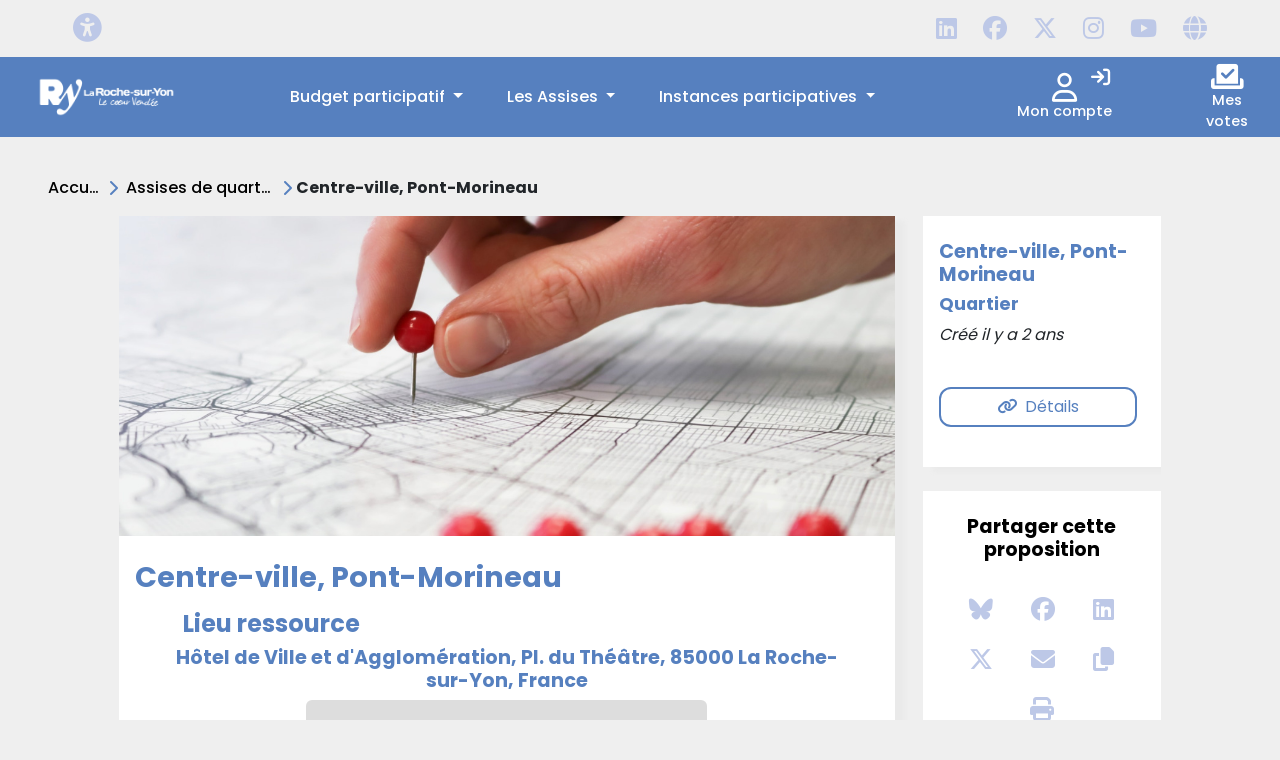

--- FILE ---
content_type: text/html; charset=UTF-8
request_url: https://www.larochecvous.fr/dialog/assises-de-quartier/proposal/centre-ville-pont-morineau
body_size: 9813
content:
<!DOCTYPE html>
            <html lang="fr" prefix="og: http://ogp.me/ns#">
        <head >

        <base href="https://www.larochecvous.fr/dialog/assises-de-quartier/proposal/centre-ville-pont-morineau" />

        <title>Centre-ville, Pont-Morineau | Assises de quartier | La Roche, c'est vous</title>

        <meta name="keywords" content="Open democracy, platform" />
<meta name="description" content="
	Elu de quartier : Jacques Besseau
	Correspondant de quartier&amp;nbsp;:&amp;nbsp; &amp;nbsp; Mariame Dia


&amp;nbsp;" />
<meta name="robots" content="index, follow" />
<meta name="viewport" content="width=device-width, initial-scale=1, shrink-to-fit=no" />
<meta property="og:site_name" content="La Roche, c'est vous" />
<meta property="og:description" content="
	Elu de quartier : Jacques Besseau
	Correspondant de quartier&amp;nbsp;:&amp;nbsp; &amp;nbsp; Mariame Dia


&amp;nbsp;" />
<meta property="og:type" content="website" />
<meta property="twitter:card" content="summary" />
<meta property="twitter:title" content="Centre-ville, Pont-Morineau - Centre-ville, Pont-Morineau | Assises de quartier | La Roche, c'est vous" />
<meta property="twitter:description" content="
	Elu de quartier : Jacques Besseau
	Correspondant de quartier&amp;nbsp;:&amp;nbsp; &amp;nbsp; Mariame Dia


&amp;nbsp;" />
<meta property="twitter:image" content="https://www.larochecvous.fr/uploads/media/proposal_image/0001/44/thumb_43372_proposal_image_medium.jpg" />
<meta property="twitter:site" content="La Roche, c'est vous" />
<meta property="og:url" content="https://www.larochecvous.fr/dialog/assises-de-quartier/proposal/centre-ville-pont-morineau" />
<meta property="og:image" content="https://www.larochecvous.fr/uploads/media/proposal_image/0001/44/thumb_43372_proposal_image_medium.jpg" />
<meta http-equiv="Content-Type" content="text/html; charset=utf-8" />


                    <link rel="stylesheet" href="/bundles/demoscore/build/7233.244f7093.css"><link rel="stylesheet" href="/bundles/demoscore/build/5403.e5034d04.css"><link rel="stylesheet" href="/bundles/demoscore/build/demos-global.5b7f7332.css">
            
            
            <link rel="stylesheet" href="/bundles/demoscore/build/tarteaucitron.7a85c498.css">
                                                <link rel="stylesheet" href="https://fonts.idcity.fr/css?family=Poppins:300,400,500,700" media="all">
                                    <link rel="stylesheet" href="https://fonts.idcity.fr/css?family=Poppins:300,400,500,700" media="all">
                                    <link rel="stylesheet" href="//www.larochecvous.fr/css/platform/56.css?20251210104344" media="all">
                                        <link rel="stylesheet" href="https://fonts.idcity.fr/css2?family=Noto+Sans:ital,wght@0,100..900;1,100..900&display=swap" media="all">
            <link rel="stylesheet" href="/bundles/demoscore/lib/tarteaucitronjs/css/tarteaucitron.css">
            <link rel="stylesheet" href="/bundles/demoscore/build/demos-accessibility.2b3b8bfd.css">
        
        <!--[if IE]><meta http-equiv="X-UA-Compatible" content="IE=edge"/><![endif]-->

                    <link rel="icon" href="/uploads/media/platform_favicon/0001/44/thumb_43262_platform_favicon_default.png" sizes="32x32" />
                            <script src="/bundles/demoscore/build/runtime.e72c32cb.js"></script><script src="/bundles/demoscore/build/4692.268540b1.js"></script><script src="/bundles/demoscore/build/8383.cf1afe25.js"></script><script src="/bundles/demoscore/build/5403.39512b68.js"></script><script src="/bundles/demoscore/build/demos-global.5c7f2c56.js"></script>
            <script src="/bundles/demoscore/build/demos-accessibility.2c8d059b.js"></script>
            <script src="/bundles/demoscore/build/tarteaucitron.17c46e96.js"></script>
                                        
            
                <script src="/bundles/demoscore/lib/tarteaucitronjs/tarteaucitron.js"></script>

<script>

    /* doc on https://github.com/AmauriC/tarteaucitron.js#how-to-use */
    tarteaucitron.init({
        "privacyUrl": "//www.larochecvous.fr/page/cgu", /* Privacy policy url */
        "hashtag": "#cookies-consent",
        "cookieName": "idcity-cookies-consent",
        "orientation": "middle",
        "showAlertSmall": false,
        "cookieslist": true,
        "adblocker": false,
        "AcceptAllCta" : true,
        "highPrivacy": true,
        "handleBrowserDNTRequest": false,
        "removeCredit": true,
        "moreInfoLink": true,
        "useExternalCss": true,
        "showIcon": false,
        "mandatoryCta": true,
    });

    
    
    
    tarteaucitron.services.accessibility = {
        "key": "accessibility",
        "type": "other",
        "name": "Paramètres d&#039;accessibilité",
        "needConsent": false,
        "cookies": ['contrastMode', 'fontStyle', 'fontSize'],
        "js": function () {
            "use strict";
        },
        "fallback": function () {
            "use strict";
            document.cookie = "contrastMode=false; path=/; expires=Thu, 01 Jan 1970 00:00:01 GMT";
            document.cookie = "fontStyle=false; path=/; expires=Thu, 01 Jan 1970 00:00:01 GMT";
            document.cookie = "fontSize=0; path=/; expires=Thu, 01 Jan 1970 00:00:01 GMT";
        }
    };
    (tarteaucitron.job = tarteaucitron.job || []).push('accessibility');

    
</script>

                <script>
                    $(function() {
                        
                    });
                 </script>

            
        
        <script>
    var _paq = window._paq = window._paq || [];
    /* tracker methods like "setCustomDimension" should be called before "trackPageView" */
    _paq.push(['disableCookies']);
    _paq.push(['trackPageView']);
    _paq.push(['enableLinkTracking']);
    _paq.push(['requireCookieConsent']);
    (function() {
      var u="https://idcity.matomo.cloud/";
      _paq.push(['setTrackerUrl', u+'matomo.php']);
      _paq.push(['setSiteId', '2']);
      var d=document, g=d.createElement('script'), s=d.getElementsByTagName('script')[0];
      g.async=true; g.src=u+'matomo.js'; s.parentNode.insertBefore(g,s);
    })();
    </script>        
    </head>

                                            
        <body id="platform-56" class="container-fluid app_proposal_view ">

                        <div id="page-2281" class="page row">
                <header class="header col-12">
                    <div class="block-container header_top main row">
                        <div class="block headertopblockservice">
    <div class="btn-toolbar justify-content-center justify-content-md-between align-items-center" role="toolbar">
        <div class="btn-group accessibility ps-1 ps-lg-5" role="group">
            
                <button type="button"
                        class="btn btn-link icon secondary-color accessibility"
                            style="font-size: 1.8rem;"
                        data-bs-toggle="modal"
            data-bs-target="#accessibility-modal"
            data-bs-placement=""
            aria-expanded="false"
                                        title="Menu d&#039;accessibilité"
                aria-label="Menu d&#039;accessibilité"
                        tabindex="0"
    >
        <i class="fas fa-universal-access"></i>
    </button>
        </div>

        <div class="btn-group social-networks pe-1 pe-lg-5" role="group" aria-label="Second group">
                            
                    <a  href="https://www.linkedin.com/company/larochesuryonfr"
        target="_blank"        id="btn-social-networks-linkedin"        class="btn btn-link icon secondary-color social-networks"
                    style="font-size: 1.5rem;"
                                    title="Page LinkedIn"
            aria-label="Page LinkedIn"
                tabindex="0"
    >
        <i class="social-network-icon fa-brands fa-linkedin"></i>
    </a>
                                        
                    <a  href="https://www.facebook.com/larochesuryonfr"
        target="_blank"        id="btn-social-networks-facebook"        class="btn btn-link icon secondary-color social-networks"
                    style="font-size: 1.5rem;"
                                    title="Page Facebook"
            aria-label="Page Facebook"
                tabindex="0"
    >
        <i class="social-network-icon fa-brands fa-facebook"></i>
    </a>
                                        
                    <a  href="https://twitter.com/larochesuryonfr"
        target="_blank"        id="btn-social-networks-twitter"        class="btn btn-link icon secondary-color social-networks"
                    style="font-size: 1.5rem;"
                                    title="Page X (Twitter)"
            aria-label="Page X (Twitter)"
                tabindex="0"
    >
        <i class="social-network-icon fa-brands fa-x-twitter"></i>
    </a>
                                        
                    <a  href="https://instagram.com/larochesuryonfr"
        target="_blank"        id="btn-social-networks-instagram"        class="btn btn-link icon secondary-color social-networks"
                    style="font-size: 1.5rem;"
                                    title="Page Instagram"
            aria-label="Page Instagram"
                tabindex="0"
    >
        <i class="social-network-icon fa-brands fa-instagram"></i>
    </a>
                                        
                    <a  href="https://youtube.com/@laroche-sur-yonvilleagglom789"
        target="_blank"        id="btn-social-networks-youtube"        class="btn btn-link icon secondary-color social-networks"
                    style="font-size: 1.5rem;"
                                    title="Page YouTube"
            aria-label="Page YouTube"
                tabindex="0"
    >
        <i class="social-network-icon fa-brands fa-youtube"></i>
    </a>
                                                                            
                    <a  href="https://www.larochesuryon.fr/"
        target="_blank"        id="btn-social-networks-website"        class="btn btn-link icon secondary-color social-networks"
                    style="font-size: 1.5rem;"
                                    title="Page site web"
            aria-label="Page site web"
                tabindex="0"
    >
        <i class="social-network-icon fa-solid fa-globe"></i>
    </a>
                    </div>

    </div>
</div>                    </div>

                    <div id="header-bottom-menu">
                        <div class="block-container header_bottom row ">
                            <div class="block logoblockservice col-3 col-sm-4 col-lg-2  d-flex py-1 justify-content-center">
                                                                        <div class="header-menu-logo mx-auto mx-lg-2" style="--image: url('/uploads/media/platform_logo/0001/42/thumb_41088_platform_logo_small.png');">
        <a href="//www.larochecvous.fr" aria-label="La Roche, c&#039;est vous" title="La Roche, c&#039;est vous">
            <img class="d-none" src="/uploads/media/platform_logo/0001/42/thumb_41088_platform_logo_small.png" alt="La Roche, c&#039;est vous" title="La Roche, c&#039;est vous"/>
        </a>
    </div>
                            </div>
                            <div class="block menublockservice col-7 col-xxl-8  d-flex">
                                        <nav class="navbar navbar-expand-lg navbar-dark" aria-label="navbar-expand">
            <div class="container-fluid d-flex flex-row">
                <div id="menu-1268" class="navbar-collapse collapse me-auto">
                    <ul class="navbar-nav me-auto flex-wrap">
                                                                            
                                                                                                                                                                                                                                                                                                                                                                                        <li class="nav-item dropdown  ">
                        <a class="nav-link dropdown-toggle "
                           title="Budget participatif"
                           href="#"
                           data-bs-toggle="dropdown"
                           aria-expanded="false"
                           role="button"
                           target="_blank"                        >
                            <span>
                                Budget participatif
                            </span>
                        </a>
                        <ul id="menu-185-submenu-1268"
                            class="dropdown-menu"
                            role="menu"
                        >
                                
                                                                                                            <li class="nav-item">
                        <a id="menu-185-submenu-3122"
                           class="nav-link "
                           title="Présentation"
                           href="/page/presentation-du-budget-participatif"
                                                   >
                            <span>
                                Présentation
                            </span>
                        </a>
                    </li>
                                                                                                                                                <li class="nav-item">
                        <a id="menu-185-submenu-3664"
                           class="nav-link "
                           title="Édition 2025"
                           href="/dialog/budget-participatif-2025"
                                                   >
                            <span>
                                Édition 2025
                            </span>
                        </a>
                    </li>
                                                                                                                                                <li class="nav-item">
                        <a id="menu-185-submenu-3566"
                           class="nav-link "
                           title="Édition 2024"
                           href="/dialog/budget-participatif-2024"
                                                   >
                            <span>
                                Édition 2024
                            </span>
                        </a>
                    </li>
                                                                                                                                                <li class="nav-item">
                        <a id="menu-185-submenu-3172"
                           class="nav-link "
                           title="Règlement"
                           href="/page/reglement-du-budget-participatif"
                                                   >
                            <span>
                                Règlement
                            </span>
                        </a>
                    </li>
                                        
                        </ul>
                    </li>
                                                                                                                                                                                                                                                                                                            <li class="nav-item dropdown  ">
                        <a class="nav-link dropdown-toggle "
                           title="Les Assises"
                           href="#"
                           data-bs-toggle="dropdown"
                           aria-expanded="false"
                           role="button"
                                                   >
                            <span>
                                Les Assises
                            </span>
                        </a>
                        <ul id="menu-185-submenu-3093"
                            class="dropdown-menu"
                            role="menu"
                        >
                                
                                                                                                            <li class="nav-item">
                        <a id="menu-185-submenu-3120"
                           class="nav-link "
                           title="Les Assises de quartier"
                           href="/dialog/assises-de-quartier"
                                                   >
                            <span>
                                Les Assises de quartier
                            </span>
                        </a>
                    </li>
                                                                                                                                                                                                                                                                                                                                                                                                                            <li class="nav-item parent  ">
                        <a class="nav-link parent "
                           title="Les Assises thématiques"
                           href="#"
                           data-bs-toggle="dropdown"
                           aria-expanded="false"
                           role="button"
                                                   >
                            <span>
                                Les Assises thématiques
                                    <i class="fa-solid fa-caret-down d-lg-none"></i>
                            </span>
                        </a>
                            <div class="nav-item caret-container d-none d-lg-flex align-items-center">
                                <i class="fa-solid fa-caret-right"></i>
                            </div>
                            <ul id="menu-185-submenu-3121"
                                class="dropdown-menu"
                                role="menu"
                            >
                                    
                                                                                                                        <li class="nav-item">
                        <a id="menu-185-submenu-3326"
                           class="nav-link "
                           title="Environnement"
                           href="/dialog/assises-de-lenvironnement"
                                                   >
                            <span>
                                Environnement
                            </span>
                        </a>
                    </li>
                                                                                                                                                <li class="nav-item">
                        <a id="menu-185-submenu-3392"
                           class="nav-link "
                           title="Jeunesse"
                           href="/page/les-assises-de-la-jeunesse"
                                                   >
                            <span>
                                Jeunesse
                            </span>
                        </a>
                    </li>
                                                                                                                                                <li class="nav-item">
                        <a id="menu-185-submenu-3404"
                           class="nav-link "
                           title="Mobilité"
                           href="/page/les-assises-de-la-mobilite"
                                                   >
                            <span>
                                Mobilité
                            </span>
                        </a>
                    </li>
                                        
                            </ul>
                    </li>
                                        
                        </ul>
                    </li>
                                                                                                                                                                                                                                                                                                            <li class="nav-item dropdown  ">
                        <a class="nav-link dropdown-toggle "
                           title="Instances participatives"
                           href="#"
                           data-bs-toggle="dropdown"
                           aria-expanded="false"
                           role="button"
                                                   >
                            <span>
                                Instances participatives
                            </span>
                        </a>
                        <ul id="menu-185-submenu-3117"
                            class="dropdown-menu"
                            role="menu"
                        >
                                
                                                                                                                                                                                                                                                                                                                                                                                                                                                <li class="nav-item parent  ">
                        <a class="nav-link parent "
                           title="Conseil des Sages"
                           href="#"
                           data-bs-toggle="dropdown"
                           aria-expanded="false"
                           role="button"
                                                   >
                            <span>
                                Conseil des Sages
                                    <i class="fa-solid fa-caret-down d-lg-none"></i>
                            </span>
                        </a>
                            <div class="nav-item caret-container d-none d-lg-flex align-items-center">
                                <i class="fa-solid fa-caret-right"></i>
                            </div>
                            <ul id="menu-185-submenu-3089"
                                class="dropdown-menu"
                                role="menu"
                            >
                                    
                                                                                                            <li class="nav-item">
                        <a id="menu-185-submenu-3345"
                           class="nav-link "
                           title="Présentation"
                           href="/page/le-conseil-des-sages"
                                                   >
                            <span>
                                Présentation
                            </span>
                        </a>
                    </li>
                                                                                                                                                <li class="nav-item">
                        <a id="menu-185-submenu-3346"
                           class="nav-link "
                           title="Composition 2023-2024"
                           href="/page/composition-2023-2024"
                           target="_blank"                        >
                            <span>
                                Composition 2023-2024
                            </span>
                        </a>
                    </li>
                                                                                                                                                <li class="nav-item">
                        <a id="menu-185-submenu-3634"
                           class="nav-link "
                           title="Composition 2024-2025"
                           href="/page/composition-2024-2025"
                                                   >
                            <span>
                                Composition 2024-2025
                            </span>
                        </a>
                    </li>
                                                                                                                                                <li class="nav-item">
                        <a id="menu-185-submenu-3879"
                           class="nav-link "
                           title="Composition 2025-2026"
                           href="composition-2025-2026"
                                                   >
                            <span>
                                Composition 2025-2026
                            </span>
                        </a>
                    </li>
                                                                                                                                                <li class="nav-item">
                        <a id="menu-185-submenu-3351"
                           class="nav-link "
                           title="Rapports séances plénières archives"
                           href="/page/rapports-seances-plenieres-archives"
                                                   >
                            <span>
                                Rapports séances plénières archives
                            </span>
                        </a>
                    </li>
                                        
                            </ul>
                    </li>
                                                                                                                                                                                                                                                                                                                                                                    <li class="nav-item parent  ">
                        <a class="nav-link parent "
                           title="Conseils citoyens"
                           href="#"
                           data-bs-toggle="dropdown"
                           aria-expanded="false"
                           role="button"
                                                   >
                            <span>
                                Conseils citoyens
                                    <i class="fa-solid fa-caret-down d-lg-none"></i>
                            </span>
                        </a>
                            <div class="nav-item caret-container d-none d-lg-flex align-items-center">
                                <i class="fa-solid fa-caret-right"></i>
                            </div>
                            <ul id="menu-185-submenu-3118"
                                class="dropdown-menu"
                                role="menu"
                            >
                                    
                                                                                                                        <li class="nav-item">
                        <a id="menu-185-submenu-3350"
                           class="nav-link "
                           title="Présentation des conseils citoyens"
                           href="/page/conseils-citoyens"
                                                   >
                            <span>
                                Présentation des conseils citoyens
                            </span>
                        </a>
                    </li>
                                                                                                                                                <li class="nav-item">
                        <a id="menu-185-submenu-3349"
                           class="nav-link "
                           title="Composition conseils citoyens"
                           href="/page/composition-conseils-citoyens"
                                                   >
                            <span>
                                Composition conseils citoyens
                            </span>
                        </a>
                    </li>
                                        
                            </ul>
                    </li>
                                        
                        </ul>
                    </li>
                                        
                    </ul>
                </div>
            </div>
            <button class="navbar-toggle collapsed d-flex d-lg-none flex-column ms-3" type="button" data-bs-toggle="collapse"
                        data-bs-target="#menu-1268" aria-controls="menu-1268"
                        aria-expanded="false"
                        aria-label="Accès menu">
                <span class="navbar-toggle icon-bar"></span>
                <span class="navbar-toggle icon-bar"></span>
                <span class="navbar-toggle icon-bar"></span>
            </button>
        </nav>


                            </div>
                            <div class="block accountblockservice col-2 col-xxl-1  d-flex py-3 pe-4 pe-lg-3 ms-3 ms-lg-0 align-items-center align-items-lg-center justify-content-end justify-content-lg-center">
                                <a id="menu-account-link" class="menu-link d-flex flex-column align-items-center" href="#myaccount" data-bs-toggle="collapse" aria-expanded="false"
   aria-controls="myaccount-menu" data-bs-target="#myaccount-menu">
    <i class="fa-regular fa-user"></i>
    <span id="user" class="myaccount-title">
            Mon compte
        </span>
</a>
    <a id="login-btn" class="log-btn login-btn" href="/login" title="Connexion" aria-label="Connexion">
        <i id="login-icon" class="log-icon fa-solid fa-arrow-right-to-bracket"></i>
    </a>

    <link rel="stylesheet" href="/bundles/demoscore/build/demos-user.f3c27e19.css">

<div id="myaccount-menu" class="account-menu collapse" data-bs-parent="#header-bottom-menu">
    <div class="myaccount-menu-container">
        <div class="myaccount-menu-area">
            <div class="close-menu d-flex justify-content-end">
                
                    <button type="button"
                        class="btn btn-link icon close-menu"
                        data-bs-toggle="collapse"
            data-bs-target="#myaccount-menu"
            data-bs-placement=""
            aria-expanded="false"
                                        title="Fermer le menu d&#039;authentification"
                aria-label="Fermer le menu d&#039;authentification"
                        tabindex="0"
    >
        <i class="fa-regular fa-circle-xmark"></i>
    </button>
            </div>
            <div class="btn-goto-menu-container d-flex flex-column align-items-center justify-content-center">
                                    
                        <a  href="/login"
                id="btn-goto-account"        class="btn btn-primary goto-account py-1 mt-3"
                    style="width: 50%;"
                                tabindex="0"
    >
        Connexion
    </a>
                    
                        <a  href="/register"
                id="btn-goto-create-account"        class="btn btn-primary goto-create-account py-1 mt-3"
                    style="width: 50%;"
                                tabindex="0"
    >
        Créer un compte
    </a>
                            </div>
        </div>
    </div>
</div>
                            </div>
                            <div class="block ballotblockservice col-2 col-lg-1  d-flex py-3 pe-3 ps-md-4 ps-lg-3 align-items-center align-items-lg-center justify-content-end justify-content-lg-start">
                                <a id="menu-participation-link" href="#ballot-open" class="menu-link d-flex flex-column align-items-center"
   data-bs-target="#ballot-open" data-bs-toggle="collapse" data-bs-parent="#header-bottom-menu" aria-expanded="true"
   aria-controls="ballot-open">
    <i class="fa-solid fa-check-to-slot"></i>
    <span class="myballot-title">
        Mes votes
    </span>
</a>
<script>
    $(document).ready(function () {
        if(location.hash != null && location.hash != ""){
            $('.collapse').removeClass('in');
            $(location.hash + '.collapse').collapse('show');
        }
    });
</script>
<div id="ballot-open" class="collapse" data-bs-parent="#header-bottom-menu">
    <div id="ballot-submenu" class="ballot-submenu-container">
    <div class="close-menu d-flex justify-content-end">
        
            <button type="button"
                        class="btn btn-link icon close-menu py-1"
                        data-bs-toggle="collapse"
            data-bs-target="#ballot-open"
            data-bs-placement=""
            aria-expanded="false"
                                        title="Fermer le menu de l&#039;urne"
                aria-label="Fermer le menu de l&#039;urne"
                        tabindex="0"
    >
        <i class="fa-regular fa-circle-xmark"></i>
    </button>
    </div>
    <ul class="ballot-list d-flex flex-column align-items-center">
                    <li class="ballot-item">
                
                    <a  href="/login"
                id="btn-ballot-connection"        class="btn btn-link internal ballot-connection py-3"
                                tabindex="0"
    >
        Veuillez vous connecter pour accéder à vos votes.
    </a>
            </li>
            </ul>
</div>
</div>
                            </div>
                        </div>
                    </div>
                    <div class="block-container header_notification row ">
                        <div id="notification" class="block notification d-flex justify-content-center mt-4">
                            <script type="text/javascript">
const PATH_URL_MESSAGE = {
    'url_get_message': "/flash-message/",
}
</script>


<div class="notification-container" aria-live="assertive" aria-atomic="true"></div>

<div class="notification-script"
    data-notification-close-button-title="Fermer la notification">
</div>                        </div>
                    </div>
                </header>


                            <main class="col-12">
                    <div id="accessibility-modal" class="modal accessibility-modal fade" data-bs-backdrop="static" aria-labelledby="accessibility-modal-title"  tabindex="-1" aria-hidden="true">
    <div class="modal-dialog d-flex align-items-center">
        <div class="modal-content px-2">
            <div class="modal-header d-flex justify-content-between">
                <h3 class="modal-title ps-1 ps-lg-3" id="accessibility-modal-title">Réglages d&#039;accessibilité</h3>
                
                    <button type="button"
                        class="btn btn-link icon close-menu"
                        data-bs-toggle=""
            data-bs-target=""
            data-bs-placement=""
            aria-expanded="false"
                            data-bs-dismiss="modal"
                                        title="Fermer la fenêtre"
                aria-label="Fermer la fenêtre"
                        tabindex="0"
    >
        <i class="fa-regular fa-circle-xmark"></i>
    </button>
            </div>
            <div class="modal-body">
                <div class="accessibility-param-container d-flex flex-column flex-md-row justify-content-between mb-4 mb-lg-2">
                    <div class="accessibility-param-contrast-container d-flex flex-row">
                        <i class="fa-solid fa-circle-half-stroke fa-2x accessibility-param-contrast-icon me-3"></i>
                        <p class="accessibility-param-contrast-description mt-1">Activer le mode contraste élevé</p>
                    </div>
                    <div class="accessibility-param-contrast-button-container d-flex justify-content-center justify-content-md-start mt-0 mt-lg-1">
                                                
                        
<div class="form-check form-switch">
    <input type="checkbox"
            id="contrast-switch"            class="form-check-input contrast-switch"
            role="switch"
                            name="contrast-switch"
                                    
            
    >
    <label class="form-check-label "
           for="contrast-switch"
    >
        
    </label>
    <span class="required"></span>
</div>                    </div>
                </div>
                <div class="accessibility-param-container d-flex flex-column flex-md-row justify-content-between mb-4 mb-lg-2">
                    <div class="accessibility-param-font-style-container d-flex flex-row">
                        <i class="fa-solid fa-spell-check fa-2x accessibility-param-font-style-icon me-3"></i>
                        <p class="accessibility-param-font-style-description mt-1">Police de caractère adaptée pour la dyslexie</p>
                    </div>
                    <div class="accessibility-param-font-style-button-container d-flex justify-content-center justify-content-md-start mt-0 mt-lg-1">
                                                
                        
<div class="form-check form-switch">
    <input type="checkbox"
            id="font-style-switch"            class="form-check-input font-style-switch"
            role="switch"
                            name="font-style-switch"
                                    
            
    >
    <label class="form-check-label "
           for="font-style-switch"
    >
        
    </label>
    <span class="required"></span>
</div>                    </div>
                </div>
                <div class="accessibility-param-container d-none d-md-flex flex-column flex-md-row justify-content-between mb-4 mb-lg-2">
                    <div class="accessibility-param-font-size-container d-flex flex-row">
                        <i class="fa-solid fa-magnifying-glass-plus fa-2x accessibility-param-font-size-icon me-3"></i>
                        <p class="accessibility-param-font-size-description mt-1">Réglage de la taille de la police de caractères</p>
                    </div>
                    <div class="accessibility-param-font-size-button-container d-flex flex-row justify-content-center justify-content-md-start align-items-center">
                        <i class="fa-solid fa-font decrease me-2"></i>
                        <input
                            type="range"
                            id="font-size-switch"
                            class="form-range font-size-switch"
                            min="0"
                            max="2"
                            step="1"
                            value="0"
                        >
                        <i class="fa-solid fa-font fa-2x increase ms-2"></i>
                    </div>
                </div>
            </div>
        </div>
    </div>
</div>


                    <div class="block-container sub_header row">
                    </div>
                                                <nav class="breadcrumbs-menu" aria-label="breadcrumbs">
        <ol class="breadcrumbs d-none d-lg-flex flex-row">
                                                                                                                                        <li class="breadcrumbs-item me-1 d-flex align-items-center">
                            <a href="/" class="breadcrumbs-item-link">Accueil</a>
                            <i class="fa-solid fa-chevron-right"></i>
                        </li>
                                                                                                    <li class="breadcrumbs-item me-1 d-flex align-items-center">
                            <a href="/dialog/assises-de-quartier" class="breadcrumbs-item-link">Assises de quartier</a>
                            <i class="fa-solid fa-chevron-right"></i>
                        </li>
                                                                                                    <li class="breadcrumbs-item me-1 active d-flex align-items-center" aria-current="page">
                            <span class="breadcrumbs-item-title"><b>Centre-ville, Pont-Morineau</b></span>
                            <i class="fa-solid fa-chevron-right"></i>
                        </li>
                                                        </ol>
        <ol class="breadcrumbs d-flex d-lg-none flex-row">
                                                                                                                                        <li class="breadcrumbs-item me-1 d-flex align-items-center">
                            <a href="/dialog/assises-de-quartier" class="breadcrumbs-item-link">Retour</a>
                            <i class="fa-solid fa-chevron-right"></i>
                        </li>
                                                                                    <li class="breadcrumbs-item me-1 active d-flex align-items-center" aria-current="page">
                        <span>Centre-ville, Pont-Morineau</span>
                    </li>
                                    </ol>
    </nav>
                        <div id="block-6461" class="block-container content row ">
                                    <div id="block-26620" class="block proposalblockservice col-12 col-lg-10  ">
            <script>
        const TRANSLATION_MAP = {
            'error_required': "Erreur",
            'error_required_message': "Vous devez sélectionner au moins 1 choix",
            'error_size': "Erreur",
            'error_size_message': "Le fichier est trop volumineux (supérieur à 2Mo). Fichier nommé : ",
            'error_files_size_message': "Le poids du ou des fichiers est trop volumineux (supérieur à 8Mo)",
            'error_type': "Erreur",
            'error_type_message': "Le format du fichier n&#039;est pas valide. Fichier concerné : ",
            'file_type': "Information",
            'file_type_message': "Voici les types de fichier autorisés : ",
            'error_min_constraint_message': "Vous devez sélectionner au minimum ce nombre de choix : ",
            'error_max_constraint_message': "Vous avez atteint le nombre maximum de choix : ",
            'constraint_information': "Information",
        };
        const MIME_TYPE_FILE = {
            'mime_type': ["application\/pdf","application\/x-pdf","application\/rtf","text\/html","text\/rtf","text\/plain","text\/csv","image\/pjpeg","image\/jpeg","image\/png","image\/x-png","image\/gif","application\/msword","application\/vnd.openxmlformats-officedocument.spreadsheetml.sheet","application\/vnd.openxmlformats-officedocument.presentationml.presentation","application\/vnd.openxmlformats-officedocument.wordprocessingml.document","application\/vnd.oasis.opendocument.text","application\/vnd.oasis.opendocument.spreadsheet","application\/vnd.oasis.opendocument.presentation"]
        }
        const TYPE_FILE = {
            'file_type': ["pdf","txt","rtf","doc","docx","xls","xlsx","ppt","pttx","odt","odg","odp","ods","odc","odf","odb","csv","xml","jpg","png","jpeg","gif"]
        }
    </script>
    <script src="/bundles/demoscore/build/1923.05ce1a64.js"></script><script src="/bundles/demoscore/build/demos-proposal.e3dfdb5f.js"></script>
    <script src="/bundles/demoscore/build/6101.da3972dd.js"></script><script src="/bundles/demoscore/build/chartjs.c4866f96.js"></script>
    <script src="/bundles/demoscore/build/8331.8e0d339d.js"></script><script src="/bundles/demoscore/build/mfv-order-field.63a0279c.js"></script>
    <script src="/bundles/demoscore/build/mfv-choice-field.242ec351.js"></script>
    <script src="/bundles/demoscore/build/mfv-detail-field.ecccf61f.js"></script>
    <script src="/bundles/demoscore/build/mfv-conditional-jump.98c62e6f.js"></script>
    <script src="/bundles/demoscore/build/demos-sign.96a03671.js"></script>
    <link rel="stylesheet" href="/bundles/demoscore/build/mfv-order-field.b98e4d6c.css">
<div id="back-to-868" class="proposal-return-btn">
    <a href="/dialog/assises-de-quartier#section-menu" class="btn btn-primary return d-none d-xxl-block">
        <i class="fa-solid fa-arrow-left return me-2"></i>
        <span>Retour</span>
    </a>

    <a href="/dialog/assises-de-quartier#section-menu"
    class="btn btn-primary return d-flex d-xxl-none justify-content-center align-items-center">
        <i class="fa-solid fa-arrow-left return"></i>
    </a>
</div>

<div class="row">

    <div class="block content col-12 col-lg-8 col-xl-9">
        <!-- Block proposal content -->
            <link rel="stylesheet" href="/bundles/demoscore/build/demos-proposal.8133c7a8.css">
    

<div id="proposal-view-25412" class="block proposalviewblockservice">
    <div class="proposal-container pb-3 pb-lg-5">
                                                                <div class="description-image-container d-flex mb-2 mb-lg-3 justify-content-center">
                
    <img alt="Image d&#039;illustration pour : Centre-ville, Pont-Morineau" title="Image d&#039;illustration pour : Centre-ville, Pont-Morineau" src="/uploads/media/proposal_image/0001/44/thumb_43372_proposal_image_large.jpg" width="1280" height="640" srcset="/uploads/media/proposal_image/0001/44/thumb_43372_proposal_image_large.jpg 1280w, /uploads/media/proposal_image/0001/44/thumb_43372_proposal_image_medium.jpg 810w, /uploads/media/proposal_image/0001/44/thumb_43372_proposal_image_small.jpg 441w, /uploads/media/proposal_image/0001/44/thumb_43372_proposal_image_admin_preview.jpg 405w, /uploads/media/proposal_image/0001/44/bb27515556a0ee72a65de6d4029222ab51f25961.jpg 1920w" sizes="(max-width: 1280px) 100vw, 1280px" class="description-image" role="presentation" />


                <!-- Include button to open picture full size in modal -->
                            </div>

            <!-- Include lightbox_modal.html.twig with proposal image as argument -->
            
                <h1 class="description-proposal-title d-flex pt-2 mb-3 mb-xxl-4 ms-3">Centre-ville, Pont-Morineau</h1>
                                
            <div class="address-container px-2 px-lg-5 mb-2">
                <h2 class="address-title ps-1 ps-lg-3 mb-2">
                    Lieu ressource
                </h2>
                <h3 class="location-text text-center mb-2">
                    Hôtel de Ville et d&#039;Agglomération,
Pl. du Théâtre, 85000 La Roche-sur-Yon, France
                </h3>
            </div>
                            <div class="map-container d-flex mx-2 mx-lg-4 mb-4 justify-content-center">
                    <div id="map-proposal" class="leaflet-container leaflet-touch leaflet-fade-anim leaflet-grab leaflet-touch-drag leaflet-touch-zoom" tabindex="0" aria-label="Carte générée par Leaflet utilisant OpenStreetMap">
                    </div>
                    <div class="proposal-map-script"
                        data-field-zoom="13"
                        data-color="#575756"
                        data-title="Marqueur de la proposition"
                        data-proposal-latitude="46.67100000"
                        data-proposal-longitude="-1.43000000"
                        data-kml=""
                        data-credit='Données carte © <a href="https://openstreetmap.org">OpenStreetMap</a> contributeurs'
                        data-kml-file=
                    ></div>
                </div>
                                                <div class="description-container px-2 px-lg-5 mb-2">
                <h2 class="description-title ps-1 ps-lg-3 mb-2">
                Personnes ressources
                </h2>
                <div class="description-text px-4 px-lg-5">
                    <ul>
	<li><strong>Elu de quartier </strong>: Jacques Besseau</li>
	<li><strong>Correspondant de quartier&nbsp;</strong>:&nbsp; &nbsp; Mariame Dia</li>
</ul>

<p>&nbsp;</p>
                </div>
            </div>
                                                                                                                            <div class="numero-de-telephone-container px-2 px-lg-5 mb-2">
                        <h2 class="numero-de-telephone-title ps-1 ps-lg-3 mb-2">
                            Numéro de téléphone
                        </h2>
                        <div class="numero-de-telephone-text px-4 px-lg-5">
                                                            <div>02 51 47 46 74</div>
                                                    </div>
                    </div>
                                        </div>
</div>

        <!-- Block usage -->
        <div class="usage-list">
</div>

    
    </div>

    <!-- Block proposal menu  -->
    <div class="block proposal-menu col-12 col-lg-4 col-xl-3">
        <!-- proposal anchors menu -->
                
        
        
       


<div class="block menupanelbuttonblockservice d-block d-lg-none">
    
        <button type="button"
            id="proposalmenublockservice-offcanvas-sidebar"            class="btn btn-link icon secondary-color proposal-menu-panel"
                        data-bs-toggle="offcanvas"
            data-bs-target="#sidebar-anchors"
            data-bs-placement=""
            aria-expanded="false"
                                        title="Ouvrir le menu latéral"
                aria-label="Ouvrir le menu latéral"
                        tabindex="0"
    >
        <i class="btn-anchor-link-graphic fa-solid fa-link"></i>
    </button>
</div>

<div id="sidebar-anchors" class="block proposalmenublockservice offcanvas sidebar anchors float-start float-lg-none px-0 ps-lg-1 pe-lg-none overflow-auto">

    <div class="anchors-container px-3 pt-4 pb-4">
        <div class="summary-container">
            <button type="button" class="btn-close text-reset proposalmenublockservice d-block d-lg-none" data-bs-dismiss="offcanvas"
                aria-label="Close">
            </button>
            <div class="offcanvas-header d-flex">
                <h2 class="summary-title mb-2" title="Centre-ville, Pont-Morineau">
                    Centre-ville, Pont-Morineau
                </h2>
            </div>
            <h3 class="summary-status d-flex justify-content-start" >
                Quartier
            </h3>
            <p class="summary-date">
                <i> Créé il y a 2 ans</i>
            </p>
        </div>

        
        <div class="anchors-btns-container">
            <div class="anchors-btns-list pe-2 mt-4">

                                    

    <a  href="#proposal-view-25412"
                        class="btn btn-outline-primary anchor mx-auto mb-3"
                                    title=""
            aria-label="Allez à Détails"
                tabindex="0"
    >
        <i class="btn-anchor-link-graphic fa-solid fa-link pe-2"></i>Détails
    </a>
                                                    
                            </div>
        </div>
    </div>

            <div class="social-share-container px-3 pt-0 pt-lg-4 pb-0 pb-lg-4 mt-1 mt-lg-4">
                        <div class="share-title-container d-flex justify-content-center mb-3">
            <h3 class="share-title">Partager cette proposition</h3>
        </div>
        <div class="share-btns-container d-flex flex-wrap justify-content-center">
                            
                    <a  href="https://bsky.app/intent/compose?text=https://www.larochecvous.fr/dialog/assises-de-quartier/proposal/centre-ville-pont-morineau"
        target="_blank"        id="btn-share-social-bluesky"        class="btn btn-link icon secondary-color social-sharing"
                    style="font-size: 1.5rem; margin-left: 0.25em; margin-right: 0.25em;"
                                    title="Partager sur Bluesky"
            aria-label="Partager sur Bluesky"
                tabindex="0"
    >
        <i class="fa-brands fa-bluesky"></i>
    </a>
            
                            
                    <a  href="https://www.facebook.com/sharer/sharer.php?u=https://www.larochecvous.fr/dialog/assises-de-quartier/proposal/centre-ville-pont-morineau"
        target="_blank"        id="btn-share-social-facebook"        class="btn btn-link icon secondary-color social-sharing"
                    style="font-size: 1.5rem; margin-left: 0.25em; margin-right: 0.25em;"
                                    title="Partager sur Facebook"
            aria-label="Partager sur Facebook"
                tabindex="0"
    >
        <i class="fa-brands fa-facebook"></i>
    </a>
            
                            
                    <a  href="https://www.linkedin.com/shareArticle?mini=true&amp;url=https://www.larochecvous.fr/dialog/assises-de-quartier/proposal/centre-ville-pont-morineau&amp;amp;source=La Roche, c&#039;est vous"
        target="_blank"        id="btn-share-social-linkedin"        class="btn btn-link icon secondary-color social-sharing"
                    style="font-size: 1.5rem; margin-left: 0.25em; margin-right: 0.25em;"
                                    title="Partager sur Linkedin"
            aria-label="Partager sur Linkedin"
                tabindex="0"
    >
        <i class="fa-brands fa-linkedin"></i>
    </a>
            
            
            
            
            
                            
                    <a  href="https://twitter.com/intent/tweet?text=https://www.larochecvous.fr/dialog/assises-de-quartier/proposal/centre-ville-pont-morineau"
        target="_blank"        id="btn-share-social-twitter-x"        class="btn btn-link icon secondary-color social-sharing"
                    style="font-size: 1.5rem; margin-left: 0.25em; margin-right: 0.25em;"
                                    title="Partager sur X"
            aria-label="Partager sur X"
                tabindex="0"
    >
        <i class="fa-brands fa-x-twitter"></i>
    </a>
            
            
                <a  href="mailto:?subject=Centre-ville, Pont-Morineau&amp;body=https://www.larochecvous.fr/dialog/assises-de-quartier/proposal/centre-ville-pont-morineau"
        target="_blank"        id="btn-share-mail"        class="btn btn-link icon secondary-color social-sharing"
                    style="font-size: 1.5rem; margin-left: 0.25em; margin-right: 0.25em;"
                                    title="Partager par e-mail"
            aria-label="Partager par e-mail"
                tabindex="0"
    >
        <i class="fa-solid fa-envelope"></i>
    </a>

            <div class="btn-share-clipboard-success d-flex justify-content-center align-items-center p-3">
                <i class="fa-solid fa-check pe-2"></i>
                <p class="btn-share-clipboard-success-text">Lien copié !</p>
            </div>

            <div class="btn-share-clipboard-error d-flex justify-content-center align-items-center p-3">
                <i class="fa-solid fa-triangle-exclamation pe-2"></i>
                <p class="btn-share-clipboard-error-text">Une erreur s&#039;est produite en copiant le fichier.</p>
            </div>


                
                <button type="button"
            id="btn-share-clipboard"            class="btn btn-link icon secondary-color social-sharing"
                            style="font-size: 1.5rem; margin-left: 0.25em; margin-right: 0.25em;"
                        data-bs-toggle=""
            data-bs-target=""
            data-bs-placement=""
            aria-expanded="false"
                                        title="Copier le lien de la proposition"
                aria-label="Copier le lien de la proposition"
                        tabindex="0"
    >
        <i class="fa-solid fa-copy"></i>
    </button>

            
                <button type="button"
            id="btn-print"            class="btn btn-link icon secondary-color social-sharing"
                            style="font-size: 1.5rem; margin-left: 0.25em; margin-right: 0.25em;"
                        data-bs-toggle=""
            data-bs-target=""
            data-bs-placement=""
            aria-expanded="false"
                                        title="Imprimer la proposition"
                aria-label="Imprimer la proposition"
                        tabindex="0"
    >
        <i class="fa-solid fa-print"></i>
    </button>
            </div>
        </div>
    
</div>
    </div>

</div>
</div>

                </div>

                    
                    <div class="">
                                                
                                                                            
                        
                                                                    </div>
                </main>
            
                <footer class="col-12">
                    <div class="block-container main">
                        <div class="block menublockservice">
                                    <nav class="navbar navbar-expand-lg navbar-dark" aria-label="navbar-expand">
            <div class="container-fluid d-flex flex-row">
                <div id="menu-3243" class="navbar-collapse collapse me-auto">
                    <ul class="navbar-nav me-auto flex-wrap">
                                                                            
                                                                                                            <li class="nav-item">
                        <a id="menu-186-submenu-3243"
                           class="nav-link "
                           title="Mentions légales"
                           href="https://www.larochesuryon.fr/outils/mentions-legales/"
                           target="_blank"                        >
                            <span>
                                Mentions légales
                            </span>
                        </a>
                    </li>
                                                                                                                                                <li class="nav-item">
                        <a id="menu-186-submenu-3077"
                           class="nav-link "
                           title="CGU"
                           href="/page/cgu"
                                                   >
                            <span>
                                CGU
                            </span>
                        </a>
                    </li>
                                                                                                                                                <li class="nav-item">
                        <a id="menu-186-submenu-3802"
                           class="nav-link "
                           title="Accessibilité"
                           href="/page/declaration-daccessibilite"
                                                   >
                            <span>
                                Accessibilité
                            </span>
                        </a>
                    </li>
                                                                                                                                                <li class="nav-item">
                        <a id="menu-186-submenu-1269"
                           class="nav-link "
                           title="Protection des données"
                           href="https://www.id-city.fr/politique-de-protection-des-donnees-personnelles/"
                           target="_blank"                        >
                            <span>
                                Protection des données
                            </span>
                        </a>
                    </li>
                                                                                                                                                <li class="nav-item">
                        <a id="menu-186-submenu-3076"
                           class="nav-link "
                           title="Gestion des cookies"
                           href="#cookies-consent"
                                                   >
                            <span>
                                Gestion des cookies
                            </span>
                        </a>
                    </li>
                                                                                                                                                <li class="nav-item">
                        <a id="menu-186-submenu-3075"
                           class="nav-link "
                           title="Aide"
                           href="https://idcity.gitbook.io/plateforme-id-city-aide-aux-utilisateurs/"
                           target="_blank"                        >
                            <span>
                                Aide
                            </span>
                        </a>
                    </li>
                                                                                                                                                <li class="nav-item">
                        <a id="menu-186-submenu-1270"
                           class="nav-link "
                           title="Contactez-nous"
                           href="/contact"
                                                   >
                            <span>
                                Contactez-nous
                            </span>
                        </a>
                    </li>
                                        
                    </ul>
                </div>
            </div>
            <button class="navbar-toggle collapsed d-flex d-lg-none flex-column ms-3" type="button" data-bs-toggle="collapse"
                        data-bs-target="#menu-3243" aria-controls="menu-3243"
                        aria-expanded="false"
                        aria-label="Accès menu">
                <span class="navbar-toggle icon-bar"></span>
                <span class="navbar-toggle icon-bar"></span>
                <span class="navbar-toggle icon-bar"></span>
            </button>
        </nav>


                        </div>
                        <div class="block signatureblockservice d-flex align-items-center">
                            <div class="signature">
                                <a
                                    class="signature-link d-flex align-items-center"
                                    href="https://www.id-city.fr"
                                    target="_blank"
                                    title="Propulsé par iD City"
                                    aria-label="Propulsé par iD City"
                                >
                                    <span class="signature-text pe-1">Propulsé par</span>
                                    <img
                                        class="signature-logo ps-1"
                                        src="//www.larochecvous.fr/img/logo-idcity_white.svg"
                                        width="50"
                                        alt="Propulsé par iD City"
                                    />
                                </a>
                            </div>
                        </div>
                    </div>
                </footer>
            </div>
        </body>
                
</html>


--- FILE ---
content_type: text/css
request_url: https://www.larochecvous.fr/css/platform/56.css?20251210104344
body_size: 3504
content:
/* General styling */
/* Fonts */
body, main {
  font-family: Poppins;
}
h1, h2, h3, h4, h5 {
  font-family: Poppins;
  color: #5680bf;
  background-color: transparent;
}
.block-title-container .block-title, .section-title {
  color: #5680bf;
}
a {
  color: #bdc8e7;
}
a:hover {
  color: #5680bf;
}
/* Sections and homepage blocks title */
.hr, .block-title-container .hr {
  color: #bdc8e7 !important;
}
/* Buttons */
/* Navigation & action buttons */
.btn-primary {
  background-color: #5680bf;
  border: 2px solid #5680bf;
}
.btn-secondary {
  background-color: #bdc8e7;
  border: 2px solid #bdc8e7;
}
.btn-primary:hover, .btn-primary:active, .btn-primary:focus, .btn-primary:focus-visible {
  color: #5680bf;
  border: 2px solid #5680bf;
}
.btn-secondary:hover, .btn-secondary:active, .btn-secondary:focus, .btn-secondary:focus-visible {
  color: #bdc8e7;
  border: 2px solid #bdc8e7;
}
.btn-link.internal {
  color: #5680bf;
  border: 2px solid #5680bf;
}
.btn-link.internal:hover {
  background-color: #5680bf;
  border: 2px solid #5680bf;
}
.btn-link.internal:focus, .btn-link.internal:focus-visible {
  color: #5680bf;
  border: 2px solid #5680bf;
}
.btn-link.internal:focus::after, .btn-link.internal:focus-visible::after {
  background-color: #5680bf;
}
.btn-link.internal:focus, .btn-link.internal:focus-visible {
  color: #5680bf;
  border: 2px solid #5680bf;
}
.btn-link.external {
  color: #5680bf;
}
/* Icon buttons */
.btn-link.icon.secondary-color {
  color: #bdc8e7;
}
.btn-link.icon.secondary-color:hover, .btn-link.icon.secondary-color:active, .btn-link.icon.secondary-color:focus, .btn-link.icon.secondary-color:focus-visible {
  color: #5680bf;
}
/* Anchors buttons */
.btn-outline-primary.anchor {
  border-color: #5680bf !important;
  color: #5680bf !important;
}
.btn-outline-primary.anchor:hover, .btn-outline-primary.anchor:focus, .btn-outline-primary.anchor.active, .btn-outline-primary.anchor.current {
  background-color: #5680bf !important;
  color: white !important;
  border-color: #5680bf !important;
}
.btn-outline-primary.anchor svg .anchor {
  fill: #5680bf !important;
}
.btn-outline-primary.anchor:hover svg .anchor, .btn-outline-primary.anchor:focus svg .anchor, .btn-outline-primary.anchor.active svg .anchor, .btn-outline-primary.anchor.current svg .anchor {
  fill: #bdc8e7 !important;
}
/* Form buttons */
.btn-group.checkbox input.checkbox::before {
  color: #5680bf;
}
.btn-group.checkbox input.checkbox:hover, .btn-group.radio input.radio:hover {
  color: #5680bf;
  animation: form-btn-scale 0.3s ease-in-out forwards;
}
.btn-group.checkbox input.checkbox:focus, .btn-group.checkbox input.checkbox:focus-visible, .btn-group.radio input.radio:focus, .btn-group.radio input.radio:focus-visible {
  animation: btn-shadow-in-form-input 0.3s ease-in-out forwards;
}
.btn-group.checkbox input.checkbox:focus-within, .btn-group.radio input.radio:focus-within {
  border-color: #5680bf;
}
.btn-group.radio input.radio::before {
  box-shadow: inset 1em 1em #5680bf;
}
.dropdown .btn.dropdown-toggle {
  color: #5680bf;
  border: 2px solid #5680bf;
  animation: btn-shadow-out-primary02 0.3s ease-in-out forwards;
}
.dropdown .btn.dropdown-toggle::after {
  color: #5680bf;
}
.dropdown .btn.dropdown-toggle:hover {
  background-color: #5680bf;
  border: 2px solid #5680bf;
}
.dropdown .btn.dropdown-toggle:focus, .dropdown .btn.dropdown-toggle:focus-visible {
  border: 2px solid #5680bf;
  animation: btn-shadow-in-primary 0.3s ease-in-out forwards;
}
.dropdown .dropdown-menu {
  border: 2px solid #5680bf !important;
}
.dropdown .dropdown-menu .dropdown-item:hover {
  color: #5680bf !important;
}
/* Toggle checkbox button */
.form-check.form-switch .form-check-input {
  border: 2px solid #5680bf;
  animation: btn-switch-shadow-out02 0.3s ease-in-out forwards;
}
.form-check.form-switch .form-check-input:checked {
  background-color: #5680bf;
  border-color: #5680bf;
}
.form-check.form-switch .form-check-input:focus, .form-check.form-switch .form-check-input:focus-visible {
  background-color: rgba(86, 128, 191, 0.8);
  box-shadow: 2px 2px 3px rgba(86, 128, 191, 0.8);
}
/* Return button and proposal menu panel button */
.btn-link.icon.secondary-color.proposal-menu-panel {
  background-color: #bdc8e7 !important;
}
@media screen and (max-width: 992px) {
  .btn-link.icon.secondary-color.proposal-menu-panel:hover, .btn-link.icon.secondary-color.proposal-menu-panel:active, .btn-link.icon.secondary-color.proposal-menu-panel:focus, .btn-link.icon.secondary-color.proposal-menu-panel:focus-within {
    border: 2px solid #bdc8e7;
  }
  .btn-link.icon.secondary-color.proposal-menu-panel .btn-anchor-link-graphic:hover, .btn-link.icon.secondary-color.proposal-menu-panel .btn-anchor-link-graphic:active, .btn-link.icon.secondary-color.proposal-menu-panel .btn-anchor-link-graphic:focus, .btn-link.icon.secondary-color.proposal-menu-panel .btn-anchor-link-graphic:focus-within {
    color: #bdc8e7;
  }
}
/* Buttons animations */
@keyframes btn-shadow-in-primary {
  100% {
    box-shadow: 3px 5px 5px rgba(86, 128, 191, 0.8);
  }
}
@keyframes btn-shadow-in-secondary {
  100% {
    box-shadow: 3px 5px 5px rgba(189, 200, 231, 0.8);
  }
}
@keyframes btn-shadow-out-primary {
  0% {
    box-shadow: 3px 5px 5px rgba(86, 128, 191, 0.8);
  }
}
@keyframes btn-shadow-out-secondary {
  0% {
    box-shadow: 3px 5px 5px rgba(189, 200, 231, 0.8);
  }
}
@keyframes btn-shadow-in-form-input {
  100% {
    box-shadow: 2px 3px 5px rgba(86, 128, 191, 0.8);
  }
}
@keyframes btn-shadow-out-form-input {
  0% {
    box-shadow: 2px 3px 5px rgba(86, 128, 191, 0.8);
  }
}
@keyframes form-btn-scale {
  0% {
    border-color: #858585;
    transform: scale(1);
  }
  100% {
    border-color: #5680bf;
    transform: scale(1.2);
  }
}
.card-dialog-title, .dialog-image-title, .custompage-image-title, .homepage-image-title {
  background-color: #bdc8e7 !important;
}
.btn-primary.tablink.section, .display-graphic-btn, .filter-usage-done-container .btn.btn-primary {
  background-color: #bdc8e7 !important;
}
.dialog-image-text {
  background-color: #5680bf !important;
}
.dialog-sections-top-container, .btn-primary.tablink.section.active, .btn-primary.tablink.section:hover, .btn-primary.tablink.section:focus, .dialog-sections-bottom-container, .filter-usage-done-container .btn.btn-primary:hover, .filter-usage-done-container .btn.btn-primary:focus {
  background-color: #5680bf !important;
  color: white !important;
}
/* Header */
/* Header icon buttons */
#menu-account-link:hover .fa-regular.fa-user, #menu-account-link:hover .myaccount-title, #menu-participation-link:hover .fa-solid.fa-check-to-slot, #menu-participation-link:hover .myballot-title {
  color: #bdc8e7 !important;
}
/* Header bottom
/* Header block */
header .header_bottom, header .header_bottom .block {
  background-color: #5680bf !important;
}
/* Header logo */
.header-menu-logo a:focus, .header-menu-logo a:focus-visible {
  border-color: #bdc8e7 !important;
}
/* Baseline */
.header-menu-baseline {
  color: #bdc8e7 !important;
}
/* Navbar */
.navbar-nav .nav-link:hover, .navbar-nav .nav-item.dropdown .dropdown .nav-link:hover, .navbar-nav .nav-item.dropdown .nav-link.current, .navbar-nav .nav-item.dropdown .dropdown-menu .nav-item:hover > .nav-link, .navbar-nav .nav-item.dropdown .dropdown-menu .nav-item.current > .nav-link, .navbar-nav .nav-item.dropdown .dropdown-menu .nav-item:hover > .nav-item.caret-container i, .navbar-nav .nav-item.dropdown .dropdown-menu .nav-item:focus > .nav-item.caret-container i, .navbar-nav .nav-item.dropdown .dropdown-menu .nav-item:focus-visible > .nav-item.caret-container i, .navbar-nav .nav-item.dropdown .dropdown-menu .nav-item.current > .nav-item.caret-container i, .menu-link:hover, .menu-link:active, .menu-link .nav-link:hover i, .menu-link .nav-link:focus i, .menu-link .nav-link.current i {
  color: #bdc8e7 !important;
}
.navbar-nav .nav-item.dropdown .dropdown-menu li {
  background-color: #5680bf !important;
}
.navbar-nav .nav-link:focus, .navbar-nav .nav-link:focus-visible, .block.accountblockservice .menu-link:focus, .block.accountblockservice .menu-link:focus-visible, .block.accountblockservice .log-btn:focus, .block.accountblockservice .log-btn:focus-visible, .block.ballotblockservice .menu-link:focus, .block.ballotblockservice .menu-link:focus-visible {
  border-color: #bdc8e7 !important;
}
/* Small screens */
/* Logo */
@media screen and (max-width: 992px) {
  .block.logoblockservice {
    background-color: #5680bf;
  }
}
/* Accessibility menu */
.modal.accessibility-modal .modal-dialog .modal-body .accessibility-param-container .accessibility-param-contrast-container .fa-solid.fa-circle-half-stroke.fa-2x.accessibility-param-contrast-icon, .modal.accessibility-modal .modal-dialog .modal-body .accessibility-param-container .accessibility-param-font-style-container .fa-solid.fa-spell-check.fa-2x.accessibility-param-font-style-icon, .modal.accessibility-modal .modal-dialog .modal-body .accessibility-param-container .accessibility-param-font-size-container .fa-solid.fa-magnifying-glass-plus.fa-2x.accessibility-param-font-size-icon, .modal.accessibility-modal .modal-dialog .modal-body .accessibility-param-container .accessibility-param-font-size-button-container .fa-solid.fa-font.decrease, .modal.accessibility-modal .modal-dialog .modal-body .accessibility-param-container .accessibility-param-font-size-button-container .fa-solid.fa-font.increase {
  color: #5680bf;
}
.modal.accessibility-modal .modal-dialog .modal-body .accessibility-param-font-size-button-container .form-range.font-size-switch::-webkit-slider-thumb {
  -webkit-appearance: none;
  background: #5680bf;
}
.modal.accessibility-modal .modal-dialog .modal-body .accessibility-param-font-size-button-container .form-range.font-size-switch::-webkit-slider-thumb:hover, .modal.accessibility-modal .modal-dialog .modal-body .accessibility-param-font-size-button-container .form-range.font-size-switch::-webkit-slider-thumb:active, .modal.accessibility-modal .modal-dialog .modal-body .accessibility-param-font-size-button-container .form-range.font-size-switch::-webkit-slider-thumb:focus, .modal.accessibility-modal .modal-dialog .modal-body .accessibility-param-font-size-button-container .form-range.font-size-switch::-webkit-slider-thumb:focus-visible {
  color: #5680bf !important;
  border: 2px solid #5680bf !important;
}
/* Account menu */
/* Account */
div#myaccount-menu {
  border-color: #5680bf;
}
/* Ballot menu */
/* Ballot */
.ballot-submenu-container {
  border: 0.25em solid #5680bf !important;
}
/* Ballot proposal name */
.ballot-submenu-container .ballot-item.participation-vote .ballot-action .table.votes .table-cell.proposal-name .ballot-proposal-name:hover, .ballot-submenu-container .ballot-item.participation-vote .ballot-action .table.votes .table-cell.proposal-name .ballot-proposal-name:active, .ballot-submenu-container .ballot-item.participation-vote .ballot-action .table.votes .table-cell.proposal-name .ballot-proposal-name:focus, .ballot-submenu-container .ballot-item.participation-vote .ballot-action .table.votes .table-cell.proposal-name .ballot-proposal-name:focus-visible {
  color: #5680bf;
}
/* Breadcrumbs */
.breadcrumbs-item .fa-solid.fa-chevron-right {
  color: #5680bf !important;
}
.block.breadcrumbsblockservice .breadcrumbs-item a:hover, .block.breadcrumbsblockservice .breadcrumbs-item a:active {
  color: #bdc8e7 !important;
}
/* Footer */
/* Footer block */
footer, footer .block {
  background-color: #5680bf !important;
}
/* Footer btn */
footer .nav-link:hover, footer .nav-link.current, footer .nav-link.active {
  color: #bdc8e7 !important;
}
/* Footer powered by */
#powered-by .id-city-link:focus, #powered-by .id-city-link:focus-visible {
  border-color: #bdc8e7 !important;
}
/* Homepage */
/* Gallery */
.carousel-item .carousel-title, .carousel-caption-title-big-screens .title-big-screens {
  background-color: #bdc8e7 !important;
  color: white;
}
.carousel-caption-text-big-screens .text-big-screens {
  background-color: #5680bf !important;
  color: white;
}
.carousel-indicators button[data-bs-target] {
  background-color: #bdc8e7 !important;
}
.carousel-control-prev .fa-solid.fa-chevron-left, .carousel-control-next .fa-solid.fa-chevron-right, .block.dialog-last-proposals .proposal-cards-gallery .gallery-control-prev, .block.dialog-last-proposals .proposal-cards-gallery .gallery-control-next {
  color: #bdc8e7 !important;
}
/* Stats */
.stats-container .stat {
  border: 0.3em solid #bdc8e7;
}
.stats-container .stat i {
  color: #5680bf;
}
@media screen and (max-width: 768px) {
  .stats-container .stat {
    border: none;
    border-bottom: 0.2em solid #bdc8e7;
  }
}
/* Dialog last proposals */
.block.dialog-last-proposals .proposal-cards-wrapper .show-more-btn-container .btn.btn-link.card-proposal {
  background-color: #bdc8e7 !important;
}
.block.dialog-last-proposals .proposal-cards-wrapper .show-more-btn-container .btn.btn-link.card-proposal:hover, .block.dialog-last-proposals .proposal-cards-wrapper .show-more-btn-container .btn.btn-link.card-proposal:active, .block.dialog-last-proposals .proposal-cards-wrapper .show-more-btn-container .btn.btn-link.card-proposal:focus, .block.dialog-last-proposals .proposal-cards-wrapper .show-more-btn-container .btn.btn-link.card-proposal:focus-within {
  background-color: #fff !important;
  border-color: #bdc8e7 !important;
}
.block.dialog-last-proposals .proposal-cards-wrapper .show-more-btn-container .btn.btn-link.card-proposal:hover .fa-solid.fa-angles-right, .block.dialog-last-proposals .proposal-cards-wrapper .show-more-btn-container .btn.btn-link.card-proposal:active .fa-solid.fa-angles-right, .block.dialog-last-proposals .proposal-cards-wrapper .show-more-btn-container .btn.btn-link.card-proposal:focus .fa-solid.fa-angles-right, .block.dialog-last-proposals .proposal-cards-wrapper .show-more-btn-container .btn.btn-link.card-proposal:focus-within .fa-solid.fa-angles-right {
  color: #bdc8e7 !important;
}
/* Dialog */
/* Timeline */
/* Big screen */
.timeline-graphic {
  fill: #5680bf;
}
.timeline-graphic.active-stage {
  fill: #bdc8e7;
}
.timeline-big-screens .timeline-graphic:focus, .timeline-big-screens .timeline-graphic:focus-visible, .timeline-small-screens .timeline-part:focus, .timeline-small-screens .timeline-part:focus-visible {
  border-color: #bdc8e7 !important;
  outline: #bdc8e7 !important;
}
.timeline-section-title.active-stage {
  color: #bdc8e7;
}
/* Small screen */
.timeline-part {
  background-color: #5680bf;
}
.timeline-part.active-stage {
  background-color: #bdc8e7;
}
/* Sections */
.page-item .page-link:hover {
  height: 100%;
  color: white !important;
  background-color: #bdc8e7 !important;
}
.page-item.active .page-link {
  background-color: transparent;
  border: 2px solid #bdc8e7 !important;
}
/* Section map */
.map-proposal-menu.btn-container {
  background-color: #5680bf;
}
.leaflet-marker-icon.custom-map-icon.leaflet-zoom-animated.leaflet-interactive div, .leaflet-marker-icon.custom-map-icon.leaflet-zoom-animated.leaflet-interactive div .fa-solid.fa-circle {
  fill: #5680bf;
  color: #5680bf;
}
/* Proposal */
/*Anchors menu */
.summary-proposal-title {
  color: #5680bf !important;
}
/* Proposal view */
/* Map */
.leaflet-control-zoom-in, .leaflet-control-zoom-out {
  background-color: #5680bf !important;
}
/* Custom post */
.outcome-list.post .btn.btn-link.post-more {
  background-color: #5680bf !important;
}
/* Usages */
/* Vote */
.vote-opinion .validation-btn-container .btn-primary.opinion.neutral.selected {
  background-color: #5680bf !important;
}
/* Evaluation */
.evaluations-others-menu.offcanvas .offcanvas-header .offcanvas-title-user {
  color: #5680bf !important;
}
.evaluations-others-menu.offcanvas .evaluations-others-sidemenu .users-list-container .btn.user {
  background-color: #bdc8e7 !important;
}
.evaluations-others-menu.offcanvas .evaluations-others-sidemenu .users-list-container .btn.user.current {
  background-color: #5680bf !important;
}
/* Evaluation / Survey */
.block.surveyblockservice .survey-container fieldset .form-part-title, .evaluation-create.content.form fieldset .form-part-title, .block.myevaluationblockservice .form-part-title {
  color: #5680bf !important;
}
.mfv-order-field .order-item .fa-solid.fa-chevron-up.order-item-up, .mfv-order-field .order-item .fa-solid.fa-chevron-down.order-item-down {
  background-color: #5680bf;
}
/* Comments */
.block.actionblock.action-type-comment .thread-write-comment-form #app_comment_type label {
  color: #bdc8e7;
}
/* Discussion */
.action-form #app_discussion_type #app_discussion_type_subject_form-group label, .proposal-usage-view.block #app_discussion_type #app_discussion_type_message_form-group label {
  color: #bdc8e7;
}
/* Post */
.thread-write-container #app_post_type #app_post_type_title_form-group label, .block.actionblock.action-type-post .thread-write-post-form #app_post_type label, .thread-write-container #app_post_type #app_post_type_image_form-group label {
  color: #bdc8e7;
}
/* My proposal page */
/* My proposal list */
table td.hr-container hr {
  border-color: #bdc8e7 !important;
}
/* Discussion page */
/* MyEvaluation view */
/* Guest list */
.guest-list-title {
  color: #bdc8e7 !important;
}
.user.current-user .guest-title {
  color: #5680bf !important;
}
.guest-list.collapse-btn .fa-solid.fa-plus, .guest-list.collapse-btn .fa-solid.fa-minus {
  color: #bdc8e7 !important;
}
/* Thread */
.discussion-thread-container .thread-title {
  color: #5680bf !important;
}
.discussion-thread-container .fa-solid.fa-pen {
  color: #bdc8e7 !important;
}
/* Write message */
.thread-write-message-form .form_row label {
  color: #bdc8e7 !important;
}
/* Subscription page */
/* MySubscription list */
.block.mysubscriptionlistblockservice .form-check-input:checked {
  background-color: #5680bf;
}
/* Calendar */
.block.calendarblockservice .fc-day-grid-event.fc-h-event.fc-event.fc-start.fc-end {
  background-color: #bdc8e7;
  border-color: #bdc8e7;
}
/* Sitemap */
.sitemap-elements li .fa-circle {
  color: #5680bf !important;
}
/* Tarteaucitron cookies panel */
#tarteaucitron #tarteaucitronServices .tarteaucitronLine .tarteaucitronAsk .tarteaucitronAllow, #tarteaucitron #tarteaucitronServices .tarteaucitronLine .tarteaucitronAsk .tarteaucitronDeny, .tac_activate .tarteaucitronAllow {
  background-color: #bdc8e7 !important;
}
#tarteaucitronRoot::before, #tarteaucitronRoot #tarteaucitronAlertBig {
  background-color: #5680bf !important;
}
#tarteaucitronPersonalize2 {
  background-color: #bdc8e7 !important;
}
#tarteaucitronAllDenied2 {
  background-color: #bdc8e7 !important;
}
#tarteaucitronAlertSmall #tarteaucitronCookiesListContainer #tarteaucitronCookiesList .tarteaucitronTitle, #tarteaucitron #tarteaucitronServices .tarteaucitronTitle button, #tarteaucitron #tarteaucitronInfo {
  background-color: #5680bf !important;
}
#tarteaucitron #tarteaucitronServices .tarteaucitronMainLine {
  background-color: #5680bf !important;
}
#tarteaucitron #tarteaucitronServices .tarteaucitronDetails {
  background-color: #5680bf !important;
}
#tarteaucitronAlertSmall #tarteaucitronCookiesListContainer #tarteaucitronClosePanelCookie, #tarteaucitron #tarteaucitronClosePanel {
  background-color: #5680bf !important;
}
#tarteaucitron .tarteaucitronBorder {
  background-color: white !important;
}
/* Suppression titre et description dialogue Actualités */
#dialog-text-894{
display:none;
}

--- FILE ---
content_type: text/css
request_url: https://www.larochecvous.fr/bundles/demoscore/build/demos-accessibility.2b3b8bfd.css
body_size: 9139
content:
.modal.accessibility-modal .modal-dialog{max-width:38vw}.modal.accessibility-modal .modal-dialog .modal-body p{font-size:1.2rem;font-weight:500}.modal.accessibility-modal .modal-dialog .modal-body .accessibility-param-font-size-button-container{margin-bottom:.75em}@media screen and (max-width:992px){.modal.accessibility-modal .modal-dialog{margin-top:3em;max-width:95vw}}@media screen and (min-width:992px) and (max-width:1280px){.modal.accessibility-modal .modal-dialog{max-width:60vw}}body.contrast-mode{background-color:#120031!important;*{border-radius:0;box-shadow:none!important}}body.contrast-mode .block-container.content .block-title-container .block-title,body.contrast-mode main .block .section-title{color:#fff!important}body.contrast-mode .block-container.content .block-title-container hr,body.contrast-mode main .block hr{color:#46ff6b!important}body.contrast-mode .btn-primary,body.contrast-mode .btn-secondary{color:#000!important}body.contrast-mode .btn-primary{background-color:#ffda27!important;border:2px solid #ffda27!important}body.contrast-mode .btn-secondary{background-color:#46ff6b!important;border:2px solid #46ff6b!important}body.contrast-mode .btn-primary:active,body.contrast-mode .btn-primary:focus,body.contrast-mode .btn-primary:focus-visible,body.contrast-mode .btn-primary:hover{background-color:#000!important;border:2px solid #ffda27!important;color:#ffda27!important}body.contrast-mode .btn-secondary:active,body.contrast-mode .btn-secondary:focus,body.contrast-mode .btn-secondary:focus-visible,body.contrast-mode .btn-secondary:hover{background-color:#000!important;border:2px solid #46ff6b!important;color:#46ff6b!important}body.contrast-mode .btn-link.internal{border:2px solid #ffda27!important;color:#ffda27!important}body.contrast-mode .btn-link.internal:hover{background-color:#ffda27!important;border:2px solid #ffda27!important}body.contrast-mode .btn-link.internal:focus-visible:after,body.contrast-mode .btn-link.internal:focus:after{background-color:#ffda27!important}body.contrast-mode .btn-link.internal:focus,body.contrast-mode .btn-link.internal:focus-visible{border:2px solid #ffda27!important;color:#ffda27!important}body.contrast-mode .btn-link.external{color:#ffda27!important}body.contrast-mode .btn-primary.disabled,body.contrast-mode .btn-primary.disabled:active,body.contrast-mode .btn-primary.disabled:hover,body.contrast-mode .btn-secondary.disabled,body.contrast-mode .btn-secondary.disabled:active,body.contrast-mode .btn-secondary.disabled:hover{background-color:#000!important;border-color:#ffda27!important;box-shadow:none!important;color:#fff!important;opacity:1!important}body.contrast-mode .btn-link.disabled:before,body.contrast-mode .btn-primary.disabled:before,body.contrast-mode .btn-secondary.disabled:before{color:#fff}body.contrast-mode .btn-link.external.disabled:before,body.contrast-mode .btn-link.internal.disabled:before{color:#000}body.contrast-mode .btn-link.internal.disabled{background-color:#fff;color:#000}body.contrast-mode .btn-link.internal.disabled:hover{border:2px solid #000}body.contrast-mode .btn-link.external.disabled{color:#000}body.contrast-mode .btn-link.external.disabled:focus,body.contrast-mode .btn-link.external.disabled:focus-visible,body.contrast-mode .btn-link.internal.disabled:focus,body.contrast-mode .btn-link.internal.disabled:focus-visible{border-color:#000;color:#000}body.contrast-mode .btn-link.icon{color:#ffda27;font-size:2rem}body.contrast-mode .btn-link.icon:active,body.contrast-mode .btn-link.icon:focus,body.contrast-mode .btn-link.icon:focus-visible,body.contrast-mode .btn-link.icon:hover{color:#ffa927;scale:1.2}body.contrast-mode .btn-link.icon.secondary-color{color:#46ff6b!important}body.contrast-mode .btn-link.icon.secondary-color:active,body.contrast-mode .btn-link.icon.secondary-color:focus,body.contrast-mode .btn-link.icon.secondary-color:focus-visible,body.contrast-mode .btn-link.icon.secondary-color:hover{color:#ffda27!important}body.contrast-mode .btn-group.checkbox input.checkbox:before{color:#ffda27!important}body.contrast-mode .btn-group.checkbox input.checkbox:hover,body.contrast-mode .btn-group.radio input.radio:hover{animation:form-btn-scale .3s ease-in-out forwards;color:#ffda27!important}body.contrast-mode .btn-group.checkbox input.checkbox:focus-within,body.contrast-mode .btn-group.radio input.radio:focus-within{border-color:#ffda27!important}body.contrast-mode .dropdown .btn.dropdown-toggle{border:2px solid #ffda27!important;color:#ffda27!important}body.contrast-mode .dropdown .btn.dropdown-toggle:after{color:#ffda27!important}body.contrast-mode .dropdown .btn.dropdown-toggle:hover{background-color:#ffda27!important;border:2px solid #ffda27!important}body.contrast-mode .dropdown .btn.dropdown-toggle:focus,body.contrast-mode .dropdown .btn.dropdown-toggle:focus-visible{border:2px solid #ffda27!important}body.contrast-mode .dropdown .dropdown-menu{border:2px solid #ffda27!important}body.contrast-mode .dropdown .dropdown-menu .dropdown-item:hover{color:#ffda27!important}body.contrast-mode .form-check.form-switch .form-check-input{border:2px solid #ffda27!important}body.contrast-mode .form-check.form-switch .form-check-input:checked{background-color:#ffda27!important;border-color:#ffda27!important}body.contrast-mode .form-check.form-switch .form-check-input:focus,body.contrast-mode .form-check.form-switch .form-check-input:focus-visible{background-color:#ffda2780!important}@media screen and (max-width:992px){body.contrast-mode .btn-anchors-menu-graphic,body.contrast-mode .btn-primary.return{border-radius:50%!important}}body.contrast-mode .btn-outline-primary.anchor{background-color:#ffda27!important;border-color:#ffda27!important;border-radius:0!important;color:#000!important}body.contrast-mode .btn-outline-primary.anchor.active,body.contrast-mode .btn-outline-primary.anchor.current,body.contrast-mode .btn-outline-primary.anchor:focus,body.contrast-mode .btn-outline-primary.anchor:focus-visible,body.contrast-mode .btn-outline-primary.anchor:hover{background-color:#000!important;border-color:#ffda27!important;color:#fff!important}body.contrast-mode .btn-outline-primary.anchor svg .anchor{fill:#000!important}body.contrast-mode .btn-outline-primary.anchor.active svg .anchor,body.contrast-mode .btn-outline-primary.anchor.current svg .anchor,body.contrast-mode .btn-outline-primary.anchor:focus svg .anchor,body.contrast-mode .btn-outline-primary.anchor:focus-visible svg .anchor,body.contrast-mode .btn-outline-primary.anchor:hover svg .anchor{fill:#ffda27!important}body.contrast-mode .description-image-container .open-modal-btn-container,body.contrast-mode .homepage-image-container .open-modal-btn-container,body.contrast-mode .proposal-frame .open-modal-btn-container{background-color:#000!important}body.contrast-mode .description-image-container .open-modal-btn-container .btn.btn-link.open-modal .fas.fa-search-plus,body.contrast-mode .homepage-image-container .open-modal-btn-container .btn.btn-link.open-modal .fas.fa-search-plus,body.contrast-mode .proposal-frame .open-modal-btn-container .btn.btn-link.open-modal .fas.fa-search-plus{color:#ffda27!important}body.contrast-mode .modal.lightbox .modal-dialog .modal-content .modal-header{background-color:#ffda27!important}body.contrast-mode .modal.lightbox .modal-dialog .modal-content .modal-header .btn-link.icon.close-modal,body.contrast-mode .modal.lightbox .modal-dialog .modal-content .modal-header .modal-title{color:#000!important}body.contrast-mode .header .header_bottom{border:.2em solid #46ff6b!important}body.contrast-mode .header .header_bottom,body.contrast-mode .header .header_bottom .block{background-color:#ffda27!important}body.contrast-mode .header .header_bottom .block .fa-regular.fa-user,body.contrast-mode .header .header_bottom .block .fa-solid.fa-check-to-slot,body.contrast-mode .header .header_bottom .block .log-icon,body.contrast-mode .header .header_bottom .block .nav-link:after,body.contrast-mode .header .header_bottom .block span{color:#000!important}.header-menu-logo a:focus-visible,body.contrast-mode .header-menu-logo a:focus{border-color:#000!important}body.contrast-mode .menu-link .nav-link.current i,body.contrast-mode .menu-link .nav-link:focus i,body.contrast-mode .menu-link .nav-link:hover i,body.contrast-mode .menu-link:active,body.contrast-mode .menu-link:hover,body.contrast-mode .navbar-nav .nav-item.dropdown .dropdown .nav-link:hover,body.contrast-mode .navbar-nav .nav-item.dropdown .dropdown-menu .nav-item.current>.nav-item.caret-container i,body.contrast-mode .navbar-nav .nav-item.dropdown .dropdown-menu .nav-item.current>.nav-link,body.contrast-mode .navbar-nav .nav-item.dropdown .dropdown-menu .nav-item:focus-visible>.nav-item.caret-container i,body.contrast-mode .navbar-nav .nav-item.dropdown .dropdown-menu .nav-item:focus>.nav-item.caret-container i,body.contrast-mode .navbar-nav .nav-item.dropdown .dropdown-menu .nav-item:hover>.nav-item.caret-container i,body.contrast-mode .navbar-nav .nav-item.dropdown .dropdown-menu .nav-item:hover>.nav-link,body.contrast-mode .navbar-nav .nav-item.dropdown .nav-link.current,body.contrast-mode .navbar-nav .nav-link:hover{color:#000!important}body.contrast-mode .navbar-nav .nav-link.current span{border-bottom:2px solid #000!important}body.contrast-mode .navbar-nav .nav-item.dropdown .dropdown-menu li{background-color:#ffda27!important}body.contrast-mode .navbar-nav .nav-item.dropdown .dropdown-menu .nav-item .nav-item.caret-container .fa-solid.fa-caret-right{color:#000!important}body.contrast-mode .block.accountblockservice .log-btn:focus,body.contrast-mode .block.accountblockservice .log-btn:focus-visible,body.contrast-mode .block.accountblockservice .menu-link:focus,body.contrast-mode .block.accountblockservice .menu-link:focus-visible,body.contrast-mode .block.ballotblockservice .menu-link:focus,body.contrast-mode .block.ballotblockservice .menu-link:focus-visible,body.contrast-mode .navbar-nav .nav-link:focus,body.contrast-mode .navbar-nav .nav-link:focus-visible{border-color:#000!important}body.contrast-mode #menu-account-link:hover .fa-regular.fa-user,body.contrast-mode #menu-account-link:hover .myaccount-title,body.contrast-mode #menu-participation-link:hover .fa-solid.fa-check-to-slot,body.contrast-mode #menu-participation-link:hover .myballot-title,body.contrast-mode .navbar-nav .nav-link:active{color:#000!important}body.contrast-mode .navbar .navbar-toggle .navbar-toggle.icon-bar{background-color:#000!important}body.contrast-mode .breadcrumbs .breadcrumbs-item,body.contrast-mode .breadcrumbs .breadcrumbs-item .breadcrumbs-item-link,body.contrast-mode .breadcrumbs .breadcrumbs-item .breadcrumbs-item-title,body.contrast-mode .breadcrumbs .breadcrumbs-item i{color:#fff!important}body.contrast-mode .account-menu,body.contrast-mode .ballot-submenu-container{background-color:#000!important;border:.25em solid #46ff6b!important}body.contrast-mode .ballot-submenu-container .ballot-list .ballot-item{background-color:#fff!important;border:.15em solid #46ff6b!important}body.contrast-mode .ballot-submenu-container .ballot-list .ballot-item .btn-link-text.ballot-dialog-title{border-bottom:.15em solid #46ff6b!important}body.contrast-mode .ballot-submenu-container .ballot-list .ballot-item table{border:.15em solid #46ff6b!important}body.contrast-mode .block.notification .notification-container .notification-content{border:.2em solid #000!important;opacity:1!important}body.contrast-mode .block.notification .notification-container .notification-content.alert.alert-success{background-color:#45e12d!important}body.contrast-mode .block.notification .notification-container .notification-content.alert.alert-warning{background-color:#ff9e3d}body.contrast-mode .block.notification .notification-container .notification-content.alert.alert-error{background-color:#ff6161}body.contrast-mode .block.notification .notification-container .notification-content.alert.alert-info{background-color:#0a9cff}.block.notification .notification-container .notification-content .notification-close-btn-container .btn.btn-link.icon.close-menu .fa-regular.fa-circle-xmark{color:#fff;font-size:2rem}body.contrast-mode .block.notification .notification-container .notification-content .notification-message{color:#000!important}body.contrast-mode .accessibility-modal .modal-dialog .modal-content{background-color:#000!important;border:.25em solid #46ff6b!important}body.contrast-mode .accessibility-modal .modal-dialog .modal-header{border-bottom:.15em solid #46ff6b!important}body.contrast-mode .accessibility-modal .modal-dialog .modal-header .modal-title{color:#fff!important}body.contrast-mode .accessibility-modal .modal-dialog .modal-body .accessibility-param-container .accessibility-param-contrast-container .fa-solid.fa-circle-half-stroke,body.contrast-mode .accessibility-modal .modal-dialog .modal-body .accessibility-param-container .accessibility-param-font-size-container .fa-solid.fa-magnifying-glass-plus,body.contrast-mode .accessibility-modal .modal-dialog .modal-body .accessibility-param-container .accessibility-param-font-style-container .fa-solid.fa-spell-check{color:#ffda27!important}body.contrast-mode .accessibility-modal .modal-dialog .modal-body .accessibility-param-container .accessibility-param-contrast-container .accessibility-param-contrast-description,body.contrast-mode .accessibility-modal .modal-dialog .modal-body .accessibility-param-container .accessibility-param-font-size-container .accessibility-param-font-size-description,body.contrast-mode .accessibility-modal .modal-dialog .modal-body .accessibility-param-container .accessibility-param-font-style-container .accessibility-param-font-style-description{color:#fff!important}body.contrast-mode .accessibility-modal .modal-dialog .modal-body .accessibility-param-container .accessibility-param-font-size-button-container .fa-solid.fa-font.decrease,body.contrast-mode .accessibility-modal .modal-dialog .modal-body .accessibility-param-container .accessibility-param-font-size-button-container .fa-solid.increase{color:#ffda27!important}body.contrast-mode .accessibility-modal .modal-dialog .modal-body .accessibility-param-container .accessibility-param-font-size-button-container .form-range.font-size-switch::-webkit-slider-thumb{background:#ffda27!important}body.contrast-mode footer{border:.2em solid #46ff6b!important}body.contrast-mode footer,body.contrast-mode footer .block{background-color:#ffda27!important}body.contrast-mode footer .block.menublockservice .navbar .navbar-nav .nav-item .nav-link,body.contrast-mode footer .block.poweredbyblockservice .id-city-link #powered-by-text{color:#000!important}body.contrast-mode footer .block.poweredbyblockservice .id-city-link img{background-color:#000!important}body.contrast-mode .block.sitemapblockservice .sitemap-list .sitemap-elements li .fa-circle{color:#000!important}body.contrast-mode #tarteaucitronServices{border:.2em solid #46ff6b!important}body.contrast-mode #tarteaucitron #tarteaucitronClosePanel{background-color:#ffda27!important;border:.2em solid #46ff6b!important;color:#000!important}body.contrast-mode #tarteaucitron #tarteaucitronInfo,body.contrast-mode #tarteaucitron #tarteaucitronServices .tarteaucitronMainLine,body.contrast-mode #tarteaucitron #tarteaucitronServices .tarteaucitronTitle button,body.contrast-mode #tarteaucitronAlertSmall #tarteaucitronCookiesListContainer #tarteaucitronCookiesList .tarteaucitronTitle{background-color:#000!important}body.contrast-mode #tarteaucitron #tarteaucitronPrivacyUrlDialog{background-color:#ffda27!important}#tarteaucitron #tarteaucitronServices .tarteaucitronLine .tarteaucitronAsk .tarteaucitronDeny,body.contrast-mode #tarteaucitron #tarteaucitronServices .tarteaucitronLine .tarteaucitronAsk .tarteaucitronAllow,body.contrast-mode .tac_activate .tarteaucitronAllow{background-color:#ffda27!important;color:#000!important}#tarteaucitronRoot .tarteaucitronIsAllowed .tarteaucitronAllow .tarteaucitronCheck:before,#tarteaucitronRoot .tarteaucitronIsAllowed .tarteaucitronDeny .tarteaucitronCross:before{color:#000!important}body.contrast-mode #tarteaucitron #tarteaucitronServices .tarteaucitronLine #tarteaucitronInfo,body.contrast-mode #tarteaucitron #tarteaucitronServices .tarteaucitronLine .tarteaucitronH1{color:#ffda27!important}body.contrast-mode #tarteaucitron #tarteaucitronServices .tarteaucitronLine #tarteaucitronInfo{border-bottom:2px solid #46ff6b;border-top:2px solid #46ff6b;color:#ffda27!important}body.contrast-mode #tarteaucitron #tarteaucitronServices{background-color:#fff!important}body.contrast-mode #tarteaucitron #tarteaucitronServices .tarteaucitronLine{background-color:#000!important}body.contrast-mode #tarteaucitron .tarteaucitronH3,body.contrast-mode #tarteaucitron a{color:#fff!important}body.contrast-mode .block.calendar,body.contrast-mode .block.dialog-last-proposals,body.contrast-mode .block.dialogs-list,body.contrast-mode .block.gallery .carousel-inner,body.contrast-mode .block.homepage-image,body.contrast-mode .block.search,body.contrast-mode .block.stats,body.contrast-mode .block.text{border:.2em solid #46ff6b!important}body.contrast-mode .block.gallery .carousel-indicators button{background-color:#ffda27!important;border:.15em solid #000!important;border-radius:50%!important}body.contrast-mode .block.gallery .carousel-inner button i{color:#000!important}body.contrast-mode .block.gallery .carousel-inner .carousel-item .title-big-screens{background-color:#ffda27!important;color:#000!important}body.contrast-mode .block.gallery .carousel-inner .carousel-item .text-big-screens{background-color:#46ff6b!important;color:#000!important}body.contrast-mode .block.dialogs-list .dialogs-list-container .card.dialog-frame{background-color:#000!important;border:.2em solid #46ff6b!important}body.contrast-mode .block.dialogs-list .dialogs-list-container .card.dialog-frame .card-dialog-topic-container{background-color:#46ff6b!important}body.contrast-mode .block.dialogs-list .dialogs-list-container .card.dialog-frame .card-dialog-topic{color:#000!important}body.contrast-mode .block.dialogs-list .dialogs-list-container .card.dialog-frame .card-dialog-image-container .card-dialog-title{background-color:#ffda27!important;color:#000!important}body.contrast-mode .block.dialogs-list .dialogs-list-container .card.dialog-frame .card-dialog-body .card-dialog-text{color:#fff!important}body.contrast-mode .block.stats .stats-container .stat{background-color:#000!important;border-color:#46ff6b!important;border-radius:50%!important;color:#fff!important}body.contrast-mode .block.stats .stats-container .stat i{color:#ffda27!important}body.contrast-mode .block.search .search-bar input,body.contrast-mode .block.search .search-bar select{border:.2em solid #000!important}body.contrast-mode .block.search .search-bar input::placeholder{color:#000!important}body.contrast-mode .block.dialog-last-proposals .proposal-cards-gallery .btn-link.gallery-control-next .fa-solid.fa-chevron-right,body.contrast-mode .block.dialog-last-proposals .proposal-cards-gallery .btn-link.gallery-control-prev .fa-solid.fa-chevron-left{color:#000!important}body.contrast-mode .block.dialog-last-proposals .proposal-cards-gallery .proposal-cards-wrapper .proposal-frame .card{background-color:#000!important;border:.2em solid #46ff6b!important}body.contrast-mode .block.dialog-last-proposals .proposal-cards-gallery .proposal-cards-wrapper .proposal-frame .card .card-proposal-topic-container{background-color:#46ff6b!important}body.contrast-mode .block.dialog-last-proposals .proposal-cards-gallery .proposal-cards-wrapper .proposal-frame .card .card-proposal-topic-container .card-proposal-topic{color:#000!important}body.contrast-mode .block.dialog-last-proposals .proposal-cards-gallery .proposal-cards-wrapper .proposal-frame .card .card-proposal-body .btn-card .card-proposal-date-container .card-proposal-date,body.contrast-mode .block.dialog-last-proposals .proposal-cards-gallery .proposal-cards-wrapper .proposal-frame .card .card-proposal-body .btn-card .card-proposal-text,body.contrast-mode .block.dialog-last-proposals .proposal-cards-gallery .proposal-cards-wrapper .proposal-frame .card .card-proposal-body .btn-card .card-proposal-title{color:#fff!important}body.contrast-mode .block.dialog-last-proposals .proposal-cards-gallery .proposal-cards-wrapper .show-more-btn-container .btn-link.icon.card-proposal{background-color:#ffda27!important;border:.15em solid #000!important}body.contrast-mode .block.dialog-last-proposals .proposal-cards-gallery .proposal-cards-wrapper .show-more-btn-container .btn-link.icon.card-proposal .fa-solid.fa-angles-right{color:#000!important}body.contrast-mode .block.dialog-last-proposals .proposal-cards-wrapper .show-more-btn-container .btn-link.card-proposal:active,body.contrast-mode .block.dialog-last-proposals .proposal-cards-wrapper .show-more-btn-container .btn-link.card-proposal:focus,body.contrast-mode .block.dialog-last-proposals .proposal-cards-wrapper .show-more-btn-container .btn-link.card-proposal:focus-within,body.contrast-mode .block.dialog-last-proposals .proposal-cards-wrapper .show-more-btn-container .btn.btn-link.card-proposal:hover{background-color:#000!important;border:.15em solid #ffda27!important}body.contrast-mode .block.dialog-last-proposals .proposal-cards-wrapper .show-more-btn-container .btn-link.card-proposal:active .fa-solid.fa-angles-right,body.contrast-mode .block.dialog-last-proposals .proposal-cards-wrapper .show-more-btn-container .btn-link.card-proposal:focus .fa-solid.fa-angles-right,body.contrast-mode .block.dialog-last-proposals .proposal-cards-wrapper .show-more-btn-container .btn-link.card-proposal:focus-within .fa-solid.fa-angles-right,body.contrast-mode .block.dialog-last-proposals .proposal-cards-wrapper .show-more-btn-container .btn.btn-link.card-proposal:hover .fa-solid.fa-angles-right{color:#ffda27!important}body.contrast-mode .block.dialogblockservice .block.actionblock .action-container,body.contrast-mode .block.dialogimageblockservice,body.contrast-mode .block.dialogtextblockservice .dialog-text-container,body.contrast-mode .block.dialogtimelineblockservice,body.contrast-mode .block.usageproposeblockservice,body.contrast-mode .search-block.searchblockservice{border:.2em solid #46ff6b!important}body.contrast-mode .block.dialogimageblockservice .dialog-image-container .dialog-image-header{background-color:#46ff6b!important}body.contrast-mode .block.dialogimageblockservice .dialog-image-container .dialog-image-header .dialog-category{color:#000!important}body.contrast-mode .block.dialogimageblockservice .dialog-image-caption .dialog-image-title{background-color:#ffda27!important;color:#000!important}body.contrast-mode .block.dialogimageblockservice .dialog-image-caption .dialog-image-text{background-color:#46ff6b!important;color:#000!important}body.contrast-mode .block.dialogtimelineblockservice .dialog-timeline-container .dialog-timeline-title{color:#000!important}body.contrast-mode .block.dialogtimelineblockservice .dialog-timeline-container .timeline-big-screens .timeline-graphic{background-color:#000!important;fill:#ffda27!important;border:.2em solid #46ff6b!important}body.contrast-mode .block.dialogtimelineblockservice .dialog-timeline-container .timeline-big-screens .timeline-graphic:focus,body.contrast-mode .block.dialogtimelineblockservice .dialog-timeline-container .timeline-big-screens .timeline-graphic:focus-visible,body.contrast-mode .block.dialogtimelineblockservice .dialog-timeline-container .timeline-big-screens .timeline-graphic:hover{stroke:#ffda27!important}body.contrast-mode .block.dialogtimelineblockservice .dialog-timeline-container .timeline-big-screens .timeline-graphic.active-stage{fill:#46ff6b!important}body.contrast-mode .block.dialogtimelineblockservice .dialog-timeline-container .timeline-big-screens .timeline-graphic.active-stage:focus,body.contrast-mode .block.dialogtimelineblockservice .dialog-timeline-container .timeline-big-screens .timeline-graphic.active-stage:focus-visible,body.contrast-mode .block.dialogtimelineblockservice .dialog-timeline-container .timeline-big-screens .timeline-graphic.active-stage:hover{stroke:#46ff6b!important}body.contrast-mode .block.dialogtimelineblockservice .dialog-timeline-container .timeline-big-screens .timeline-graphic .timeline-graphic-text{color:#000!important}body.contrast-mode .block.dialogtimelineblockservice .dialog-timeline-container .timeline-big-screens .timeline-section{background-color:#000!important;border:.2em solid #46ff6b!important;color:#fff!important;padding:.5em!important}body.contrast-mode .block.dialogtimelineblockservice .dialog-timeline-container .timeline-big-screens .timeline-section .timeline-section-title{color:#ffda27!important}body.contrast-mode .block.dialogtimelineblockservice .dialog-timeline-container .timeline-big-screens .timeline-section.active-stage .timeline-section-title{color:#46ff6b!important}body.contrast-mode .block.dialogtimelineblockservice .dialog-timeline-container .timeline-small-screens .timeline-container.accordion .timeline-part{background-color:#ffda27!important;border:.2em solid #46ff6b!important}body.contrast-mode .block.actionblock.action-type-answer .action-container .ajax-container .usage-title-container h3,body.contrast-mode .block.actionblock.action-type-answer .action-container .outcome-container .outcome-title-container h3,body.contrast-mode .block.actionblock.action-type-answer .action-container .title-container .action-select-title,body.contrast-mode .block.dialogtimelineblockservice .dialog-timeline-container .timeline-small-screens .timeline-container.accordion .timeline-part .timeline-part-text-section .timeline-section-duration,body.contrast-mode .block.dialogtimelineblockservice .dialog-timeline-container .timeline-small-screens .timeline-container.accordion .timeline-part .timeline-part-text-section .timeline-section-text,body.contrast-mode .block.dialogtimelineblockservice .dialog-timeline-container .timeline-small-screens .timeline-container.accordion .timeline-part .timeline-part-title-container .timeline-part-title,body.contrast-mode .block.usageproposeblockservice .dialog-addproject-title{color:#000!important}body.contrast-mode .searchblockservice .search-bar input,body.contrast-mode .searchblockservice .search-bar select{border:.2em solid #000!important}body.contrast-mode .searchblockservice .search-bar input::placeholder{color:#000!important}body.contrast-mode .block.sectionblockservice .dialog-sections-top-container{background-color:#ffda27!important;border:.2em solid #46ff6b!important}body.contrast-mode .block.sectionblockservice .dialog-sections-top-container .btn-group-sections-container .btn-primary.tablink.section{background-color:#46ff6b!important;color:#000!important}body.contrast-mode .block.sectionblockservice .dialog-sections-top-container .btn-group-sections-container .btn-primary.tablink.section.active{background-color:#ffda27!important}body.contrast-mode .block.sectionblockservice .dialog-sections-top-container .top-container-display-elements .btn-group-display-container .btn-link.display.list .display-graphic-btn,body.contrast-mode .block.sectionblockservice .dialog-sections-top-container .top-container-display-elements .btn-group-display-container .btn-link.display.map .display-graphic-btn,body.contrast-mode .block.sectionblockservice .dialog-sections-top-container .top-container-display-elements .btn-group-display-container .btn-link.display.mosaic .display-graphic-btn{background-color:#000!important}body.contrast-mode .block.sectionblockservice .dialog-sections-top-container .top-container-display-elements .sort-proposals-container form select{border-color:#000!important}body.contrast-mode .block.sectionblockservice .dialog-sections-top-container .top-container-display-elements .sort-proposals-container .result-number,body.contrast-mode .block.sectionblockservice .dialog-sections-top-container .top-container-display-elements .sort-proposals-container form select{color:#000!important}body.contrast-mode .block.sectionblockservice .dialog-sections-content .section-filters-menu{background-color:#000!important;border:.2em solid #46ff6b!important}body.contrast-mode .block.sectionblockservice .dialog-sections-content .section-filters-menu .filters-list-container .filter-type.label .filter-type-title,body.contrast-mode .block.sectionblockservice .dialog-sections-content .section-filters-menu .offcanvas-header .offcanvas-title{color:#ffda27!important}body.contrast-mode .block.sectionblockservice .dialog-sections-background,body.contrast-mode .block.sectionblockservice .dialog-sections-content .proposal-frame .card{border:.2em solid #46ff6b!important}body.contrast-mode .block.sectionblockservice .dialog-sections-content .proposal-frame .card .card-proposal-topic-container{background-color:#46ff6b!important}body.contrast-mode .block.sectionblockservice .dialog-sections-content .proposal-frame .card .card-proposal-topic-container .card-proposal-topic{color:#000!important}body.contrast-mode .block.sectionblockservice .dialog-sections-content .proposal-frame .card .card-proposal-body{background-color:#000!important}body.contrast-mode .block.sectionblockservice .dialog-sections-content .proposal-frame .card .card-proposal-body .btn-link-text.btn-card .card-proposal-date-container .card-proposal-date,body.contrast-mode .block.sectionblockservice .dialog-sections-content .proposal-frame .card .card-proposal-body .btn-link-text.btn-card .card-proposal-text,body.contrast-mode .block.sectionblockservice .dialog-sections-content .proposal-frame .card .card-proposal-body .btn-link-text.btn-card .card-proposal-title{color:#fff!important}body.contrast-mode .block.sectionblockservice .dialog-sections-content .proposal-frame .card .card-footer.proposal-usages{background-color:#000!important}body.contrast-mode .block.sectionblockservice .dialog-sections-content .proposal-frame .card .card-footer.proposal-usages .usage-view{border:.2em solid #46ff6b!important;padding:.25em!important}body.contrast-mode .block.sectionblockservice .dialog-sections-content .proposal-frame .card .card-footer.proposal-usages .usage-view h2{color:#ffda27!important}body.contrast-mode .block.sectionblockservice .dialog-sections-content .proposal-frame .card .card-footer.proposal-usages .usage-view .action-display .outcome-list .stats,body.contrast-mode .block.sectionblockservice .dialog-sections-content .proposal-frame .card .card-footer.proposal-usages .usage-view .action-form .proposal-budget,body.contrast-mode .block.sectionblockservice .dialog-sections-content .proposal-frame .card .card-footer.proposal-usages .usage-view .action-form label,body.contrast-mode .block.sectionblockservice .dialog-sections-content .proposal-frame .card .card-footer.proposal-usages .usage-view .action-form small{color:#fff!important}body.contrast-mode .leaflet-control-zoom-in,body.contrast-mode .leaflet-control-zoom-out{background-color:#000!important;color:#ffda27!important}body.contrast-mode .leaflet-marker-icon.custom-map-icon.leaflet-zoom-animated.leaflet-interactive div,body.contrast-mode .leaflet-marker-icon.custom-map-icon.leaflet-zoom-animated.leaflet-interactive div .fa-solid.fa-circle{fill:#000!important;color:#000!important}body.contrast-mode .dialog-sections-list-container{background:#000!important;border:.2em solid #46ff6b!important}body.contrast-mode .dialog-sections-list-container .proposal.list.element.row{background-color:#fff!important;border:.15em solid #46ff6b!important}body.contrast-mode .dialog-sections-list-container .proposal.list.element.row .fa-solid.fa-circle{color:#46ff6b!important}body.contrast-mode .block.sectionblockservice .dialog-sections-bottom-container{background-color:#ffda27!important;border:.2em solid #46ff6b!important}body.contrast-mode .block.sectionblockservice .dialog-sections-bottom-container .navigation .pagination .page-item .page-link{color:#000!important}body.contrast-mode .block.actionblock .action-container,body.contrast-mode .block.proposalmenublockservice .anchors-container,body.contrast-mode .block.proposalviewblockservice .proposal-container,body.contrast-mode .proposal-usage-view.block .usage-container{border:.2em solid #46ff6b!important}body.contrast-mode .block.proposalviewblockservice .description-topic-container{background-color:#46ff6b!important}body.contrast-mode .block.actionblock .action-container .ajax-container .usage-title-container h3,body.contrast-mode .block.actionblock .action-container .outcome-container .outcome-title-container h3,body.contrast-mode .block.actionblock .action-container .title-container .action-select-title,body.contrast-mode .block.proposalviewblockservice .address-container .location-text,body.contrast-mode .block.proposalviewblockservice .description-proposal-title,body.contrast-mode .block.proposalviewblockservice .description-topic-container .description-topic,body.contrast-mode .block.proposalviewblockservice h2,body.contrast-mode .proposal-usage-view.block .usage-container .action-form small,body.contrast-mode .proposal-usage-view.block .usage-container .title-container .action-select-title,body.contrast-mode .proposal-usage-view.block .usage-container .usage-title-container .usage-title{color:#000!important}body.contrast-mode .block.actionblock .action-container .ajax-container .inline-notification-container .inline-notification-list,body.contrast-mode .proposal-usage-view.block .usage-container .inline-notification-container .inline-notification-list{background-color:#000!important;color:#fff!important}body.contrast-mode .block.actionblock .action-container .ajax-container .inline-notification-container .inline-notification-list a,body.contrast-mode .proposal-usage-view.block .usage-container .inline-notification-container .inline-notification-list a{color:#ffda27!important}body.contrast-mode .vote-opinion .validation-btn-container .btn-primary.opinion.for{background-color:#1eae49!important;border:2px solid #1eae49!important}body.contrast-mode .vote-opinion .validation-btn-container .btn-primary.opinion.for:active,body.contrast-mode .vote-opinion .validation-btn-container .btn-primary.opinion.for:focus,body.contrast-mode .vote-opinion .validation-btn-container .btn-primary.opinion.for:focus-visible,body.contrast-mode .vote-opinion .validation-btn-container .btn-primary.opinion.for:hover{background-color:#000!important;border:2px solid #1eae49!important;color:#1eae49!important}body.contrast-mode .vote-opinion .validation-btn-container .btn-primary.opinion.for:active:before,body.contrast-mode .vote-opinion .validation-btn-container .btn-primary.opinion.for:focus-visible:before,body.contrast-mode .vote-opinion .validation-btn-container .btn-primary.opinion.for:focus:before,body.contrast-mode .vote-opinion .validation-btn-container .btn-primary.opinion.for:hover:before{color:#1eae49}body.contrast-mode .vote-opinion .validation-btn-container .btn-primary.opinion.against{background-color:#e91313!important;border:2px solid #e91313!important}body.contrast-mode .vote-opinion .validation-btn-container .btn-primary.opinion.against.btn:focus,body.contrast-mode .vote-opinion .validation-btn-container .btn-primary.opinion.against.btn:focus-visible,body.contrast-mode .vote-opinion .validation-btn-container .btn-primary.opinion.against:active,body.contrast-mode .vote-opinion .validation-btn-container .btn-primary.opinion.against:hover{background-color:#000!important;border:2px solid #e91313!important;color:#e91313!important}body.contrast-mode .vote-opinion .validation-btn-container .btn-primary.opinion.against:active:before,body.contrast-mode .vote-opinion .validation-btn-container .btn-primary.opinion.against:focus-visible:before,body.contrast-mode .vote-opinion .validation-btn-container .btn-primary.opinion.against:focus:before,body.contrast-mode .vote-opinion .validation-btn-container .btn-primary.opinion.against:hover:before{color:#e91313}body.contrast-mode .vote-opinion .validation-btn-container .btn-primary.opinion.selected{border:5px solid #ee930b!important;box-shadow:0 0 0 transparent!important}body.contrast-mode .vote-opinion .validation-btn-container .btn-primary.opinion.against.disabled,body.contrast-mode .vote-opinion .validation-btn-container .btn-primary.opinion.for.disabled,body.contrast-mode .vote-opinion .validation-btn-container .btn-primary.opinion.neutral.disabled{background-color:#000!important;border:2px solid #ffda27!important;color:#fff!important}body.contrast-mode .vote-opinion .validation-btn-container .btn-primary.opinion.against.disabled:before,body.contrast-mode .vote-opinion .validation-btn-container .btn-primary.opinion.for.disabled:before,body.contrast-mode .vote-opinion .validation-btn-container .btn-primary.opinion.neutral.disabled:before{color:#fff}body.contrast-mode .block.actionblock.action-type-comment .comments-wrapper .comment-block .comment-container{border:.2em solid #46ff6b!important}body.contrast-mode .block.actionblock.action-type-comment .comments-wrapper .comment-block .comment-container .comment-content{color:#000!important}body.contrast-mode .block.actionblock.action-type-comment .comments-wrapper .comment-block .btn.btn-primary.reply-to.green-arrow{background-color:#ffda27!important;color:#000!important}body.contrast-mode .block.actionblock.action-type-comment .comments-wrapper .comment-block .comment-container .btn.btn-primary.reply-to:active,body.contrast-mode .block.actionblock.action-type-comment .comments-wrapper .comment-block .comment-container .btn.btn-primary.reply-to:focus,body.contrast-mode .block.actionblock.action-type-comment .comments-wrapper .comment-block .comment-container .btn.btn-primary.reply-to:focus-visible,body.contrast-mode .block.actionblock.action-type-comment .comments-wrapper .comment-block .comment-container .btn.btn-primary.reply-to:hover{background-color:#000!important;border-color:#ffda27!important;color:#fff!important}body.contrast-mode .parent-comment-container .parent-comment-body{background-color:#000!important;border:.2em solid #46ff6b!important;color:#fff!important}body.contrast-mode .block.actionblock.action-type-comment .thread-write-container .cancel-reply-to-btn-container .btn.btn-primary.cancel-reply-to{background-color:#b1131a!important;color:#fff!important}body.contrast-mode .block.actionblock.action-type-comment .thread-write-container .cancel-reply-to-btn-container .btn.btn-primary.cancel-reply-to:active,body.contrast-mode .block.actionblock.action-type-comment .thread-write-container .cancel-reply-to-btn-container .btn.btn-primary.cancel-reply-to:focus,body.contrast-mode .block.actionblock.action-type-comment .thread-write-container .cancel-reply-to-btn-container .btn.btn-primary.cancel-reply-to:focus-visible,body.contrast-mode .block.actionblock.action-type-comment .thread-write-container .cancel-reply-to-btn-container .btn.btn-primary.cancel-reply-to:hover{background-color:#000!important;border-color:#b1131a!important;color:#fff!important}body.contrast-mode .block.actionblock.action-type-comment .thread-write-comment-form .btn-primary.comment.comment-for{background-color:#1eae49!important;border:2px solid #fff!important}body.contrast-mode .block.actionblock.action-type-comment .thread-write-comment-form .btn-primary.comment.comment-for:active,body.contrast-mode .block.actionblock.action-type-comment .thread-write-comment-form .btn-primary.comment.comment-for:focus,body.contrast-mode .block.actionblock.action-type-comment .thread-write-comment-form .btn-primary.comment.comment-for:focus-visible,body.contrast-mode .block.actionblock.action-type-comment .thread-write-comment-form .btn-primary.comment.comment-for:hover{background-color:#000!important;border:2px solid #1eae49!important;color:#1eae49!important}body.contrast-mode .block.actionblock.action-type-comment .thread-write-comment-form .btn-primary.comment.comment-against{background-color:#e91313!important;border:2px solid #e91313!important}body.contrast-mode .block.actionblock.action-type-comment .thread-write-comment-form .btn-primary.comment.comment-against:active,body.contrast-mode .block.actionblock.action-type-comment .thread-write-comment-form .btn-primary.comment.comment-against:focus,body.contrast-mode .block.actionblock.action-type-comment .thread-write-comment-form .btn-primary.comment.comment-against:focus-visible,body.contrast-mode .block.actionblock.action-type-comment .thread-write-comment-form .btn-primary.comment.comment-against:hover{background-color:#000!important;border:2px solid #e91313!important;color:#e91313!important}body.contrast-mode .block.actionblock.action-type-comment .thread-container .comments-wrapper .outcome-list{background-color:#000!important;border:.15em solid #46ff6b!important}body.contrast-mode .block.actionblock .action-container .outcome-container .comment-date,body.contrast-mode .block.actionblock .action-container .outcome-container .comment-opinion-column-title{color:#fff!important}body.contrast-mode .block.actionblock .action-container .comments-list.comment-opinion-for .comment-container{border:.2em solid #1eae49!important}body.contrast-mode .block.actionblock .action-container .comments-list.comment-opinion-for .comment-container .comment-opinion-graphic-container{background-color:#1eae49!important}body.contrast-mode .block.actionblock .action-container .comments-list.comment-opinion-against .comment-container{border:.2em solid #e91313!important}body.contrast-mode .block.actionblock .action-container .comments-list.comment-opinion-against .comment-container .comment-opinion-graphic-container{background-color:#e91313!important}body.contrast-mode .block.proposalmenublockservice .anchors-container .summary-container .offcanvas-header .summary-title{color:#000!important}body.contrast-mode .block.proposalmenublockservice .anchors-container .summary-container .summary-status{background-color:#46ff6b!important;color:#000!important;padding-bottom:.5em!important;padding-left:.5em!important;padding-top:.5em!important}body.contrast-mode .block.proposalmenublockservice .social-share-container{border:.2em solid #46ff6b!important}body.contrast-mode .block.proposalmenublockservice .social-share-container a,body.contrast-mode .block.proposalmenublockservice .social-share-container button{background-color:#ffda27!important;border:2px solid transparent!important;color:#000!important;margin:.25em!important}body.contrast-mode .block.proposalmenublockservice .social-share-container a:active,body.contrast-mode .block.proposalmenublockservice .social-share-container a:focus,body.contrast-mode .block.proposalmenublockservice .social-share-container a:focus-visible,body.contrast-mode .block.proposalmenublockservice .social-share-container a:hover,body.contrast-mode .block.proposalmenublockservice .social-share-container button:active,body.contrast-mode .block.proposalmenublockservice .social-share-container button:focus,body.contrast-mode .block.proposalmenublockservice .social-share-container button:focus-visible,body.contrast-mode .block.proposalmenublockservice .social-share-container button:hover{background-color:#000!important;border:2px solid #ffda27!important;color:#ffda27!important}body.contrast-mode .block.actionblock .action-container .ajax-container form input,body.contrast-mode .block.actionblock .action-container .ajax-container form select,body.contrast-mode .proposal-usage-view.block .action-form form input,body.contrast-mode .proposalcreate-form-container .proposalcreate-form span[role=combobox],body.contrast-mode .proposalcreate-form-container .proposalcreate-form table input,body.contrast-mode .proposalcreate-form-container .proposalcreate-form table select,body.contrast-mode .proposalcreate-form-container .proposalcreate-form table textarea{border:.15em solid #000!important}body.contrast-mode .proposal-usage-view.block .action-form .hr-discussion-usage-container .hr-discussion-usage{border-width:3px}body.contrast-mode .block.actionblock .action-container .ajax-container .thread-write-container label,body.contrast-mode .proposal-usage-view.block .action-form .mydiscussions-new-title-container .mydiscussions-new-title,body.contrast-mode .proposalcreate-form-container .proposalcreate-form p,body.contrast-mode .proposalcreate-form-container .proposalcreate-form small,body.contrast-mode .proposalcreate-form-container .proposalcreate-form span[role=combobox] span,body.contrast-mode .proposalcreate-form-container .proposalcreate-form table textarea::placeholder{color:#000!important}body.contrast-mode .block.actionblock .action-container .ajax-container .thread-write-container .cke .cke_inner .cke_bottom,body.contrast-mode .block.actionblock .action-container .ajax-container .thread-write-container .cke .cke_inner .cke_top,body.contrast-mode .proposal-usage-view.block .action-form form .cke .cke_inner .cke_bottom,body.contrast-mode .proposal-usage-view.block .action-form form .cke .cke_inner .cke_top,body.contrast-mode .proposalcreate-form-container .proposalcreate-form .cke .cke_inner .cke_bottom,body.contrast-mode .proposalcreate-form-container .proposalcreate-form .cke .cke_inner .cke_top{background-color:#fff!important}body.contrast-mode .block.actionblock .action-container .ajax-container .thread-write-container .cke .cke_inner .cke_bottom,body.contrast-mode .block.actionblock .action-container .ajax-container .thread-write-container .cke .cke_inner .cke_contents,body.contrast-mode .block.actionblock .action-container .ajax-container .thread-write-container .cke .cke_inner .cke_top,body.contrast-mode .proposal-usage-view.block .action-form form .cke .cke_inner .cke_bottom,body.contrast-mode .proposal-usage-view.block .action-form form .cke .cke_inner .cke_contents,body.contrast-mode .proposal-usage-view.block .action-form form .cke .cke_inner .cke_top,body.contrast-mode .proposalcreate-form-container .proposalcreate-form .cke .cke_inner .cke_bottom,body.contrast-mode .proposalcreate-form-container .proposalcreate-form .cke .cke_inner .cke_contents,body.contrast-mode .proposalcreate-form-container .proposalcreate-form .cke .cke_inner .cke_top{background-color:#fff!important;border:.15em solid #000!important}body.contrast-mode .block.actionblock .action-container .ajax-container .thread-write-container .thread-write-comment-form form small{color:#000!important}body.contrast-mode .proposalcreate-form-container .proposalcreate-form .form-check .form-check-input[type=checkbox]{border:.15em solid #000!important;border-radius:.25em!important}body.contrast-mode .proposalcreate-form-container .proposalcreate-form .form-check .form-check-input[type=radio]{border:.15em solid #000!important;border-radius:50%!important}body.contrast-mode .block.surveyblockservice .survey-container .survey-form-container .form-part .form-part-title,body.contrast-mode .evaluation-create.content.form .form-part .form-part-title,body.contrast-mode .myevaluation-view.form-container .form-part-title,body.contrast-mode .myevaluation-view.form-container h5,body.contrast-mode .proposalcreate-form-container .proposalcreate-form table tr{color:#000!important}body.contrast-mode .form-part .mfv-field.form-group input,body.contrast-mode .form-part .mfv-field.form-group select,body.contrast-mode .form-part .mfv-field.form-group textarea{border:.15em solid #000!important}body.contrast-mode .form-part .mfv-field.form-group input::placeholder,body.contrast-mode .form-part .mfv-field.form-group small,body.contrast-mode .form-part .mfv-field.form-group textarea::placeholder{color:#000!important}body.contrast-mode .form-part .mfv-field.form-group .form-check .form-check-input[type=checkbox]{border:.15em solid #000!important;border-radius:.25em!important}body.contrast-mode .form-part .mfv-field.form-group .form-check .form-check-input[type=radio]{border:.15em solid #000!important;border-radius:50%!important}body.contrast-mode .form-part .mfv-field.form-group .mfv-order-field .order-choices-list-container .order-choices-list{border:.15em solid #000!important}body.contrast-mode .form-part .mfv-field.form-group .mfv-order-field .order-choices-list-container .order-choices-list .order-item .order-item-container:hover{background-color:#ffda27!important}body.contrast-mode .form-part .mfv-field.form-group .mfv-order-field .order-choices-list-container .order-choices-list .order-item .order-item-container .fa-solid.fa-chevron-down.order-item-down,body.contrast-mode .form-part .mfv-field.form-group .mfv-order-field .order-choices-list-container .order-choices-list .order-item .order-item-container .fa-solid.fa-chevron-up.order-item-up,body.contrast-mode .form-part .mfv-field.form-group .mfv-order-field .order-choices-list-container .order-choices-list .order-item .order-item-container .fa-solid.fa-plus.order-item-add,body.contrast-mode .form-part .mfv-field.form-group .mfv-order-field .order-choices-list-container .order-choices-list .order-item .order-item-container .fa-solid.fa-xmark.order-item-remove{border-radius:50%!important}body.contrast-mode .form-part .mfv-field.form-group .mfv-order-field .order-choices-list-container .order-choices-list .order-item .order-item-container .fa-solid.fa-plus.order-item-add{background-color:#10652a!important}body.contrast-mode .form-part .mfv-field.form-group .mfv-order-field .order-choices-list-container .order-choices-list .order-item .order-item-container .fa-solid.fa-xmark.order-item-remove{background-color:#a52318!important}body.contrast-mode .form-part .mfv-field.form-group .mfv-order-field .order-choices-list-container .order-choices-list .order-item .order-item-container .fa-solid.fa-chevron-down.order-item-down,body.contrast-mode .form-part .mfv-field.form-group .mfv-order-field .order-choices-list-container .order-choices-list .order-item .order-item-container .fa-solid.fa-chevron-up.order-item-up{background-color:#000!important}body.contrast-mode .form-part .mfv-field.form-group .mfv-order-field .order-choices-list-container .order-choices-list .order-item hr{border-width:.15em!important;color:#000!important;opacity:1!important}body.contrast-mode .block.actionblock .action-container .outcome-container .evaluations-others-list-container .evaluations-others-list .table td,body.contrast-mode .block.actionblock .action-container .outcome-container .evaluations-others-list-container .evaluations-others-list .table th{border-bottom:.15em solid #000!important}body.contrast-mode .block.actionblock .action-container .outcome-container .evaluations-others-list-container .evaluations-others-list .table tr,body.contrast-mode .proposal-usage-view.block .action-form .mydiscussions-list .mydiscussionlist-form .table tr{border:.15em solid #000!important}body.contrast-mode .block.actionblock .action-container .outcome-container .evaluations-others-list-container .evaluations-others-list .table .btn-link.evaluations-others i{color:#10652a!important}body.contrast-mode .block.surveyresultblockservice .survey-result-container .form-part .form-part-title-container h4{color:#000!important}body.contrast-mode .block.surveyresultblockservice .survey-result-container .form-part .result-item{background-color:#fff!important;border:.15em solid #000!important}body.contrast-mode .block.contactblockservice .contact-form-container,body.contrast-mode .block.loginblockservice .login-form-container.form-container,body.contrast-mode .block.mydiscussionlistblockservice .mydiscussion-list.form-container,body.contrast-mode .block.myevaluationeditblockservice .myevaluation-edit.form-container,body.contrast-mode .block.myevaluationlistblockservice .myevaluation-list.form-container,body.contrast-mode .block.myproposaleditblockservice .myproposaledit-form-container,body.contrast-mode .block.myproposallistblockservice .myproposalview-form-container,body.contrast-mode .block.myproposalviewblockservice .myproposalview-form-container,body.contrast-mode .block.profileeditblockservice .profileedit-form-container,body.contrast-mode .block.registerblockservice .register-form-container,body.contrast-mode .block.smsresendcodeblockservice .sms-resend-code-container .sms-resend-code-form,body.contrast-mode .block.smsvalidationcodeblockservice .sms-validation-code-container .sms-validation-code-form,body.contrast-mode .block.usereditblockservice .useredit-form-container,body.contrast-mode .blockmyproposalviewblockservice .myevaluation-view.form-container{border:.2em solid #46ff6b!important}body.contrast-mode .register-form-container .register-title-container{color:#000!important}body.contrast-mode .block.loginblockservice .login-form-container .form-check .form-check-input[type=checkbox],body.contrast-mode .block.profileeditblockservice .profileedit-form-container .form-check .form-check-input[type=checkbox],body.contrast-mode .block.registerblockservice .register-form-container .form-check .form-check-input[type=checkbox],body.contrast-mode .block.usereditblockservice .useredit-form-container .form-check .form-check-input[type=checkbox]{border:.15em solid #000!important;border-radius:.25em!important}body.contrast-mode .register-form-container .form-check .form-check-input[type=radio]{border:.15em solid #000!important;border-radius:50%!important}body.contrast-mode .block.loginblockservice .login-form-container .form-check label,body.contrast-mode .block.loginblockservice .login-form-container .login-details-text i,body.contrast-mode .block.loginblockservice .login-form-container .terms-warning i,body.contrast-mode .block.profileeditblockservice .profileedit-form-container .form-check label,body.contrast-mode .block.profileeditblockservice .profileedit-form-container small,body.contrast-mode .block.profileeditblockservice .profileedit-form-container span[role=combobox] span,body.contrast-mode .block.registerblockservice .register-form-container .form-check label,body.contrast-mode .block.registerblockservice .register-form-container small,body.contrast-mode .block.registerblockservice .register-form-container span[role=combobox] span,body.contrast-mode .block.usereditblockservice .useredit-form-container .form-check label,body.contrast-mode .block.usereditblockservice .useredit-form-container small,body.contrast-mode .block.usereditblockservice .useredit-form-container span[role=combobox] span{color:#000!important}body.contrast-mode .block.loginblockservice .login-form-container.form-container .form-group input,body.contrast-mode .block.profileeditblockservice .profileedit-form-container #app_profile_type .form-group input,body.contrast-mode .block.profileeditblockservice .profileedit-form-container .form-group .select2-container,body.contrast-mode .block.profileeditblockservice .profileedit-form-container select,body.contrast-mode .block.profileeditblockservice .profileedit-form-container textarea,body.contrast-mode .block.registerblockservice .register-form-container .form-group input,body.contrast-mode .block.registerblockservice .register-form-container select,body.contrast-mode .block.registerblockservice .register-form-container span[role=combobox],body.contrast-mode .block.registerblockservice .register-form-container textarea,body.contrast-mode .block.smsresendcodeblockservice .sms-resend-code-container .sms-resend-code-form input,body.contrast-mode .block.smsvalidationcodeblockservice .sms-validation-code-container .sms-validation-code-form input,body.contrast-mode .block.usereditblockservice .useredit-form-container .form-group input{border:.15em solid #000!important}body.contrast-mode .block.smsresendcodeblockservice .sms-resend-code-container .sms-resend-code-form small,body.contrast-mode .block.smsvalidationcodeblockservice .sms-validation-code-container .sms-validation-code-form .resend-code-container .resend-code-question,body.contrast-mode .block.smsvalidationcodeblockservice .sms-validation-code-container .sms-validation-code-form input::placeholder{color:#000!important}body.contrast-mode .block.mydiscussionlistblockservice .mydiscussion-list.form-container table tr,body.contrast-mode .block.myevaluationlistblockservice .myevaluationlist-form-container table tr,body.contrast-mode .block.myproposallistblockservice .myproposallist-form-container table tr{border:.15em solid #000!important}body.contrast-mode table td .fa-solid.fa-eye{color:#10652a!important}body.contrast-mode table td .fa-solid.fa-pen-to-square{color:#bd5800}body.contrast-mode table td .fa-solid.fa-arrow-right-from-bracket,body.contrast-mode table td .fa-solid.fa-bell-slash{color:#a52318!important}body.contrast-mode .block.myproposaleditblockservice .myproposal-edit table input,body.contrast-mode .block.myproposaleditblockservice .myproposal-edit table select,body.contrast-mode .block.myproposaleditblockservice .myproposal-edit table span[role=combobox],body.contrast-mode .block.myproposaleditblockservice .myproposal-edit table td,body.contrast-mode .block.myproposaleditblockservice .myproposal-edit table textarea,body.contrast-mode .block.myproposaleditblockservice .myproposal-edit table th,body.contrast-mode .block.myproposalviewblockservice .myproposal-view table td,body.contrast-mode .block.myproposalviewblockservice .myproposal-view table th{border:.15em solid #000!important}body.contrast-mode .block.myproposaleditblockservice .myproposal-edit table p,body.contrast-mode .block.myproposaleditblockservice .myproposal-edit table small,body.contrast-mode .block.myproposaleditblockservice .myproposal-edit table span[role=combobox] span,body.contrast-mode .block.myproposaleditblockservice .myproposal-edit table textarea::placeholder{color:#000!important}body.contrast-mode .block.myproposaleditblockservice .myproposal-edit table .cke .cke_inner .cke_bottom,body.contrast-mode .block.myproposaleditblockservice .myproposal-edit table .cke .cke_inner .cke_top{background-color:#fff!important}body.contrast-mode .block.myproposaleditblockservice .myproposal-edit table .cke .cke_inner .cke_bottom,body.contrast-mode .block.myproposaleditblockservice .myproposal-edit table .cke .cke_inner .cke_contents,body.contrast-mode .block.myproposaleditblockservice .myproposal-edit table .cke .cke_inner .cke_top{background-color:#fff!important;border:.15em solid #000!important}body.contrast-mode .block.myproposaleditblockservice .myproposal-edit table .form-check .form-check-input[type=checkbox]{border:.15em solid #000!important;border-radius:.25em!important}body.contrast-mode .block.myproposaleditblockservice .myproposal-edit table .form-check .form-check-input[type=radio]{border:.15em solid #000!important;border-radius:50%!important}body.contrast-mode .block.myevaluationblockservice .myevaluation-edit .form-part .form-part-title,body.contrast-mode .block.myproposaleditblockservice .myproposal-edit table tr{color:#000!important}body.contrast-mode .block.discussionblockservice .block.discussionviewblockservice .discussion-container .discussion-thread-container .thread-container,body.contrast-mode .block.discussionblockservice .block.discussionviewblockservice .discussion-container .discussion-thread-container .thread-container .discussion-message-container,body.contrast-mode .block.discussionblockservice .block.discussionviewblockservice .discussion-container .discussion-thread-container .thread-title-container,body.contrast-mode .block.discussionblockservice .block.discussionviewblockservice .discussion-container .discussion-thread-container .thread-write-container,body.contrast-mode .block.discussionblockservice .block.discussionviewblockservice .discussion-container .guest-list-container,body.contrast-mode .block.discussionblockservice .block.discussionviewblockservice .discussion-container .guest-list-container .guest-list-title-container{border:.15em solid #46ff6b!important}body.contrast-mode .block.discussionblockservice .block.discussionviewblockservice .discussion-container .guest-list-container{background-color:#fff!important}body.contrast-mode .block.discussionblockservice .block.discussionviewblockservice .discussion-container .discussion-thread-container .thread-title-container,body.contrast-mode .block.discussionblockservice .block.discussionviewblockservice .discussion-container .guest-list-container .guest-list-title-container{background-color:#000!important}body.contrast-mode .block.discussionblockservice .block.discussionviewblockservice .discussion-container .guest-list-container .guest-list-title-container .guest-list-title{color:#46ff6b!important}body.contrast-mode .block.discussionblockservice .block.discussionviewblockservice .discussion-container .discussion-thread-container .thread-title-container .thread-title{color:#ffda27!important}body.contrast-mode .block.discussionblockservice .block.discussionviewblockservice .discussion-container .guest-list-container .guest-list .user-subscribe.notified .fa-solid.fa-bell{color:#10652a!important}body.contrast-mode .block.discussionblockservice .block.discussionviewblockservice .discussion-container .guest-list-container .guest-list .user-subscribe.no-transactionnal .fa-solid.fa-bell-slash{color:#a52318!important}body.contrast-mode .block.discussionblockservice .block.discussionviewblockservice .discussion-container .discussion-thread-container .thread-container .discussion-message-container{background-color:#000!important;color:#fff!important}body.contrast-mode .block.discussionblockservice .block.discussionviewblockservice .discussion-container .discussion-thread-container .thread-container .discussion-message-block .discussion-message-date{color:#000!important}body.contrast-mode .block.discussionblockservice .block.discussionviewblockservice .discussion-container .discussion-thread-container .thread-write-container{background-color:#fff!important}body.contrast-mode .block.discussionblockservice .block.discussionviewblockservice .discussion-container .discussion-thread-container .thread-write-container label{color:#000!important}body.contrast-mode .block.discussionblockservice .block.discussionviewblockservice .discussion-container .discussion-thread-container .thread-write-container .cke .cke_inner .cke_bottom,body.contrast-mode .block.discussionblockservice .block.discussionviewblockservice .discussion-container .discussion-thread-container .thread-write-container .cke .cke_inner .cke_top{background-color:#fff!important}body.contrast-mode .block.contactblockservice .contact-form-container input,body.contrast-mode .block.contactblockservice .contact-form-container textarea,body.contrast-mode .block.discussionblockservice .block.discussionviewblockservice .discussion-container .discussion-thread-container .thread-write-container .cke .cke_inner .cke_bottom,body.contrast-mode .block.discussionblockservice .block.discussionviewblockservice .discussion-container .discussion-thread-container .thread-write-container .cke .cke_inner .cke_contents,body.contrast-mode .block.discussionblockservice .block.discussionviewblockservice .discussion-container .discussion-thread-container .thread-write-container .cke .cke_inner .cke_top{border:.15em solid #000!important}body.contrast-mode .block.contactblockservice .contact-form-container small{color:#000!important}body.contrast-mode .custompage-article-container{background-color:#000!important;border:.2em solid #46ff6b!important;color:#fff!important}body.contrast-mode .custompage-article-container h1,body.contrast-mode .custompage-article-container h2,body.contrast-mode .custompage-article-container h3,body.contrast-mode .custompage-article-container h4,body.contrast-mode .custompage-article-container h5,body.contrast-mode .custompage-article-container h6{color:#ffda27!important}body.contrast-mode blockquote{background-color:#000!important;border:.2em solid #46ff6b!important;color:#fff!important}body.contrast-mode blockquote:after,body.contrast-mode blockquote:before{color:#ffda27!important}body.contrast-mode .block.dialoglistblockservice .dialogs-list-container .card.dialog-frame{background-color:#000!important;border:.2em solid #46ff6b!important}body.contrast-mode .block.dialoglistblockservice .dialogs-list-container .card.dialog-frame .card-dialog-topic-container{background-color:#46ff6b!important}body.contrast-mode .block.dialoglistblockservice .dialogs-list-container .card.dialog-frame .card-dialog-topic{color:#000!important}body.contrast-mode .block.dialoglistblockservice .dialogs-list-container .card.dialog-frame .card-dialog-image-container .card-dialog-title{background-color:#ffda27!important;color:#000!important}body.contrast-mode .block.dialoglistblockservice .dialogs-list-container .card.dialog-frame .card-dialog-body .card-dialog-text{color:#fff!important}body.contrast-mode .block.calendarblockservice{border:.25em solid #46ff6b!important}body.contrast-mode .fc .fc-header-toolbar .fc-toolbar-chunk .fc-button-group .fc-dayGridMonth-button.fc-button{background-color:#46ff6b!important;border-color:#46ff6b!important}body.contrast-mode .fc .fc-header-toolbar .fc-toolbar-chunk .fc-button-group .fc-listYear-button.fc-button{background-color:#ffda27!important;border-color:#ffda27!important}body.contrast-mode .fc .fc-header-toolbar .fc-toolbar-chunk .fc-button-group .fc-dayGridMonth-button.fc-button .fc-icon,body.contrast-mode .fc .fc-header-toolbar .fc-toolbar-chunk .fc-button-group .fc-listYear-button.fc-button .fc-icon,body.contrast-mode .fc .fc-header-toolbar .fc-toolbar-chunk .fc-toolbar-title{color:#000!important}body.contrast-mode .fc .fc-view .fc-scroller tr td,body.contrast-mode .fc .fc-view .fc-scroller tr th .fc-scrollgrid-sync-inner{border:.15em solid #000!important}body.contrast-mode .fc .fc-view .fc-scroller tr .fc-day.fc-day-today{background-color:#46ff6b!important}body.contrast-mode .fc .fc-view .fc-scroller tr td .fc-daygrid-event-harness .fc-event{background-color:#ffda27!important;border:.15em solid #000!important}body.contrast-mode .fc .fc-view .fc-scroller tr td .fc-daygrid-event-harness .fc-event .fc-event-time,body.contrast-mode .fc .fc-view .fc-scroller tr td .fc-daygrid-event-harness .fc-event .fc-event-title{color:#000!important}body.font-style,body.font-style main,body.font-style main h1,body.font-style main h2,body.font-style main h3,body.font-style main h4,body.font-style main h5{font-family:open-dyslexic,sans-serif!important}@font-face{font-family:open-dyslexic;src:url(/bundles/demoscore/build/fonts/OpenDyslexic-Regular.950a4b4e.ttf) format("opentype")}body.font-size-large main{margin-top:8em!important}@media screen and (max-width:992px){body.font-size-large main{margin-top:3.5em!important}}@media screen and (min-width:992px){body.font-size-medium main{margin-top:15em!important}body.font-size-large main{margin-top:20em!important}}body.font-size-medium legend,body.font-size-medium li,body.font-size-medium p,body.font-size-medium td,body.font-size-medium th{font-size:1.25rem}body.font-size-large legend,body.font-size-large li,body.font-size-large p,body.font-size-large td,body.font-size-large th{font-size:1.5rem}body.font-size-medium h1{font-size:3.125rem}body.font-size-medium h2{font-size:2.5rem}body.font-size-medium h3{font-size:2.25rem}body.font-size-medium h4{font-size:1.875rem}body.font-size-medium h5{font-size:1.5rem}body.font-size-medium h6{font-size:1.375rem}body.font-size-large h1{font-size:3.75rem}body.font-size-large h2{font-size:3rem}body.font-size-large h3{font-size:2.7rem}body.font-size-large h4{font-size:2.25rem}body.font-size-large h5{font-size:1.8rem}body.font-size-large h6{font-size:1.65rem}body.font-size-medium .btn-link,body.font-size-medium .btn-link-text,body.font-size-medium .btn-primary,body.font-size-medium .btn-secondary,body.font-size-medium .form-check.form-switch{font-size:1.25rem}body.font-size-medium .form-check.form-switch{font-size:1.1rem}body.font-size-large .btn-link,body.font-size-large .btn-link-text,body.font-size-large .btn-primary,body.font-size-large .btn-secondary,body.font-size-large .form-check.form-switch{font-size:1.5rem}body.font-size-medium .btn.btn-link.icon{font-size:2rem!important}body.font-size-large .btn.btn-link.icon{font-size:2.5rem!important}body.font-size-large .form-check.form-switch{font-size:1.2rem}body.font-size-large .block.notification .notification-container .notification-content .notification-close-btn-container .btn.btn-link.icon.close-menu .fa-regular.fa-circle-xmark{font-size:2.5rem!important}body.font-size-medium input,body.font-size-medium label,body.font-size-medium select,body.font-size-medium small,body.font-size-medium textarea{font-size:1.25rem}body.font-size-large input,body.font-size-large label,body.font-size-large select,body.font-size-large small,body.font-size-large textarea{font-size:1.5rem}body.font-size-medium .login-form .login-details-link,body.font-size-medium .login-form .terms-warning{font-size:1.25rem}body.font-size-large .login-form .login-details-link,body.font-size-large .login-form .terms-warning{font-size:1.5rem}body.font-size-medium .btn-group.accessibility .btn-link.icon.accessibility,body.font-size-medium .btn-group.social-networks .btn-link.icon.social-networks{font-size:2rem!important}body.font-size-large .btn-group.accessibility .btn-link.icon.accessibility,body.font-size-large .btn-group.social-networks .btn-link.icon.social-networks{font-size:2.5rem!important}body.font-size-large .block.menublockservice{width:58.33333333%!important}body.font-size-medium .block.menublockservice .navbar-nav .nav-link{font-size:1.5rem!important}body.font-size-large .block.menublockservice .navbar-nav .nav-link{font-size:1.8rem!important}body.font-size-medium .block.menublockservice .navbar-nav .nav-item.dropdown .dropdown-menu .nav-item .nav-link{font-size:1.125rem!important}body.font-size-large .block.menublockservice .navbar-nav .nav-item.dropdown .dropdown-menu .nav-item .nav-link{font-size:1.35rem!important}body.font-size-large .block.accountblockservice{width:16.66666667%!important}body.font-size-medium .block.accountblockservice .menu-link span,body.font-size-medium .block.ballotblockservice .menu-link span{font-size:1.25rem!important}body.font-size-large .block.accountblockservice .menu-link span,body.font-size-large .block.ballotblockservice .menu-link span{font-size:1.5rem!important}body.font-size-large .account-menu,body.font-size-medium .account-menu{width:35em!important}body.font-size-large .ballot-submenu-container,body.font-size-medium .ballot-submenu-container{width:40vw!important}body.font-size-medium .ballot-submenu-container .ballot-item.participation-vote .ballot-dialog-title{font-size:1.375rem!important}body.font-size-large .ballot-submenu-container .ballot-item.participation-vote .ballot-dialog-title{font-size:1.65rem!important}body.font-size-medium .modal.accessibility-modal .modal-dialog{max-width:42vw!important}body.font-size-large .modal.accessibility-modal .modal-dialog{max-width:45vw!important}body.font-size-medium .modal.accessibility-modal .modal-content .modal-header .btn-link.icon.close-menu{font-size:2rem!important}body.font-size-large .modal.accessibility-modal .modal-content .modal-header .btn-link.icon.close-menu{font-size:3rem!important}body.font-size-medium .modal.accessibility-modal .modal-content .modal-body .accessibility-param-font-size-button-container .fa-solid.fa-font.decrease{font-size:1.5rem!important}body.font-size-large .modal.accessibility-modal .modal-content .modal-body .accessibility-param-font-size-button-container .fa-solid.fa-font.decrease{font-size:2rem!important}body.font-size-medium .modal.accessibility-modal .modal-content .modal-body .accessibility-param-font-size-button-container .fa-solid.fa-font.increase{font-size:2.5rem!important}body.font-size-large .modal.accessibility-modal .modal-content .modal-body .accessibility-param-font-size-button-container .fa-solid.fa-font.increase{font-size:3rem!important}@media screen and (max-width:992px){body.font-size-large .modal.accessibility-modal .modal-dialog,body.font-size-medium .modal.accessibility-modal .modal-dialog{max-width:95vw!important}}body.font-size-medium .block.notification .notification-container .notification-content .notification-message{font-size:1.25rem!important}body.font-size-large .block.notification .notification-container .notification-content .notification-message{font-size:1.5rem!important}body.font-size-large footer .block-container.main .block.menublockservice,body.font-size-medium footer .block-container.main .block.menublockservice{width:100%!important}body.font-size-medium footer .block-container.main .block.signatureblockservice .signature .signature-link .signature-text{font-size:1.25rem!important}body.font-size-large footer .block-container.main .block.signatureblockservice .signature .signature-link .signature-text{font-size:1.5rem!important}@media screen and (max-width:992px){body.font-size-large footer,body.font-size-medium footer{padding-bottom:10em}}body.font-size-medium .carousel-indicators button[data-bs-target]{height:1.5em!important;width:1.5em!important}body.font-size-large .carousel-indicators button[data-bs-target]{height:2em!important;width:2em!important}body.font-size-medium .carousel-inner .carousel-control-next,body.font-size-medium .carousel-inner .carousel-control-prev{font-size:4em!important}body.font-size-large .carousel-inner .carousel-control-next,body.font-size-large .carousel-inner .carousel-control-prev{font-size:5em!important}body.font-size-medium .carousel-caption-title-big-screens .title-big-screens{font-size:2.8rem!important}body.font-size-large .carousel-caption-title-big-screens .title-big-screens{font-size:3.3rem!important}body.font-size-medium .carousel-caption-text-big-screens .text-big-screens{font-size:1.5rem!important}body.font-size-large .carousel-caption-text-big-screens .text-big-screens{font-size:1.8rem!important}@media screen and (max-width:992px){body.font-size-large .carousel-caption-title-big-screens .title-big-screens,body.font-size-medium .carousel-caption-title-big-screens .title-big-screens{bottom:2em!important}}body.font-size-medium .block.dialog-last-proposals .proposal-cards-wrapper .proposal-frame .card{height:45em!important}body.font-size-large .block.dialog-last-proposals .proposal-cards-wrapper .proposal-frame .card{height:55em!important}body.font-size-medium .block.dialog-last-proposals .proposal-cards-wrapper .proposal-frame .card .card-proposal-body .card-proposal-title{font-size:1.75rem!important;height:5em!important}body.font-size-large .block.dialog-last-proposals .proposal-cards-wrapper .proposal-frame .card .card-proposal-body .card-proposal-title{font-size:2rem!important;height:6em!important}body.font-size-medium .block.stats .stats-container .stat{height:13em!important;width:13em!important}body.font-size-large .block.stats .stats-container .stat{height:15em!important;width:15em!important}body.font-size-medium .block.stats .stats-container .stat .stat-value,body.font-size-medium .block.stats .stats-container .stat i{font-size:1.8rem!important}body.font-size-large .block.stats .stats-container .stat .stat-value,body.font-size-large .block.stats .stats-container .stat i{font-size:2rem!important}body.font-size-medium .block.stats .stats-container .stat .stat-label{font-size:1.5rem!important}body.font-size-large .block.stats .stats-container .stat .stat-label{font-size:1.8rem!important}@media screen and (max-width:992px){body.font-size-large .block.search .search-container .search-form .search-bar .form-control,body.font-size-medium .block.search .search-container .search-form .search-bar .form-control{margin-right:0!important;width:100%!important}body.font-size-large .block.search .search-container .search-form .search-bar .form-select.form-control,body.font-size-medium .block.search .search-container .search-form .search-bar .form-select.form-control{width:100%!important}}body.font-size-medium .block.dialogimageblockservice .dialog-image-container .dialog-image-header .dialog-category{font-size:1.875rem!important}body.font-size-large .block.dialogimageblockservice .dialog-image-container .dialog-image-header .dialog-category{font-size:2.25rem!important}body.font-size-medium .block.dialogimageblockservice .dialog-image-container .image-container .dialog-image-caption .dialog-image-title{font-size:2.8rem!important}body.font-size-large .block.dialogimageblockservice .dialog-image-container .image-container .dialog-image-caption .dialog-image-title{font-size:3.375rem!important}body.font-size-medium .block.dialogimageblockservice .dialog-image-container .image-container .dialog-image-caption .dialog-image-text{font-size:1.5rem!important}body.font-size-large .block.dialogimageblockservice .dialog-image-container .image-container .dialog-image-caption .dialog-image-text{font-size:1.875rem!important}@media screen and (max-width:992px){body.font-size-medium .block.dialogimageblockservice .dialog-image-container .image-container .dialog-image-caption .dialog-image-title{font-size:2.25rem!important}body.font-size-large .block.dialogimageblockservice .dialog-image-container .image-container .dialog-image-caption .dialog-image-title{font-size:2.7rem!important}body.font-size-medium .block.dialogimageblockservice .dialog-image-container .image-container .dialog-image-caption .dialog-image-text{font-size:1.25rem!important}body.font-size-large .block.dialogimageblockservice .dialog-image-container .image-container .dialog-image-caption .dialog-image-text{font-size:1.5rem!important}}@media screen and (min-width:992px) and (max-width:1280px){body.font-size-medium .block.dialogimageblockservice .dialog-image-container .image-container .dialog-image-caption .dialog-image-title{font-size:2.5rem!important}body.font-size-large .block.dialogimageblockservice .dialog-image-container .image-container .dialog-image-caption .dialog-image-title{font-size:3rem!important}body.font-size-medium .block.dialogimageblockservice .dialog-image-container .image-container .dialog-image-caption .dialog-image-text{font-size:1.5rem!important}body.font-size-large .block.dialogimageblockservice .dialog-image-container .image-container .dialog-image-caption .dialog-image-text{font-size:1.8rem!important}}body.font-size-medium .timeline-big-screens .timeline-graphic-text{font-size:2rem!important}body.font-size-large .timeline-big-screens .timeline-graphic-text{font-size:2.2rem!important}@media screen and (max-width:992px){body.font-size-medium .timeline-big-screens .timeline-graphic-text{font-size:1.5rem!important}body.font-size-large .timeline-big-screens .timeline-graphic-text{font-size:1.8rem!important}body.font-size-large .search-block .search-form .search-bar .form-control,body.font-size-medium .search-block .search-form .search-bar .form-control{margin-right:0!important;width:100%!important}body.font-size-large .block.search .search-form .search-bar .form-select.form-control,body.font-size-medium .block.search .search-form .search-bar .form-select.form-control{width:100%!important}}body.font-size-medium .block.sectionblockservice .dialog-sections-top-container{height:6em!important}body.font-size-large .block.sectionblockservice .dialog-sections-top-container{height:7em!important}body.font-size-large .block.sectionblockservice .top-container-display-elements .btn-group-display-container .form-display-mode .btn-link.display,body.font-size-medium .block.sectionblockservice .top-container-display-elements .btn-group-display-container .form-display-mode .btn-link.display{width:3.5em}body.font-size-large .block.sectionblockservice .top-container-display-elements .sort-proposals-container .result-number,body.font-size-medium .block.sectionblockservice .top-container-display-elements .sort-proposals-container .result-number{margin-left:2em!important}@media screen and (max-width:992px){body.font-size-large .block.sectionblockservice .dialog-sections-top-container,body.font-size-medium .block.sectionblockservice .dialog-sections-top-container{height:fit-content!important}body.font-size-large .block.sectionblockservice .dialog-sections-top-container .top-container-display-elements,body.font-size-medium .block.sectionblockservice .dialog-sections-top-container .top-container-display-elements{align-items:center!important;flex-direction:column!important}body.font-size-large .dialog-sections-top-container .top-container-display-elements .sort-proposals-container .result-number,body.font-size-medium .dialog-sections-top-container .top-container-display-elements .sort-proposals-container .result-number{margin-top:1em!important}body.font-size-medium .dialog-sections-top-container .top-container-display-elements .sort-proposals-container .form-select.sort{font-size:1rem!important}body.font-size-large .dialog-sections-top-container .top-container-display-elements .sort-proposals-container .form-select.sort{font-size:1.2rem!important}}body.font-size-medium .block.sectionblockservice .section-filters-menu .filters-list-container .filter-type.label .filter-type-title{font-size:1.5rem!important}body.font-size-large .block.sectionblockservice .section-filters-menu .filters-list-container .filter-type.label .filter-type-title{font-size:1.8rem!important}body.font-size-large .dialog-sections-mosaic-container .proposal-frame .card .card-proposal-image .open-modal-btn-container .btn.btn-link.icon.open-modal,body.font-size-medium .dialog-sections-mosaic-container .proposal-frame .card .card-proposal-image .open-modal-btn-container .btn.btn-link.icon.open-modal{font-size:inherit!important}body.font-size-medium .dialog-sections-mosaic-container .proposal-frame .card .card-proposal-image .open-modal-btn-container .btn.btn-link.icon.open-modal .fas.fa-search-plus{font-size:1.875rem!important}body.font-size-large .dialog-sections-mosaic-container .proposal-frame .card .card-proposal-image .open-modal-btn-container .btn.btn-link.icon.open-modal .fas.fa-search-plus{font-size:2.25rem!important}body.font-size-medium .dialog-sections-mosaic-container .proposal-frame .card .card-proposal-body .card-proposal-title{font-size:1.625rem!important;height:5em!important}body.font-size-large .dialog-sections-mosaic-container .proposal-frame .card .card-proposal-body .card-proposal-title{font-size:1.95rem!important;height:6em!important}body.font-size-medium .dialog-sections-mosaic-container .proposal-frame .card .card-footer.proposal-usages .usage-view h2{font-size:1.625rem!important}body.font-size-large .dialog-sections-mosaic-container .proposal-frame .card .card-footer.proposal-usages .usage-view h2{font-size:1.95rem!important}body.font-size-medium .dialog-sections-bottom-container .navigation .pagination .page-item .page-link{font-size:1.25rem!important}body.font-size-large .dialog-sections-bottom-container .navigation .pagination .page-item .page-link{font-size:1.5rem!important}body.font-size-medium .block.proposalviewblockservice .proposal-container h2{font-size:1.875rem!important}body.font-size-large .block.proposalviewblockservice .proposal-container h2{font-size:2.25rem!important}body.font-size-medium .block.proposalviewblockservice .proposal-container h3{font-size:1.5rem!important}body.font-size-large .block.proposalviewblockservice .proposal-container h3{font-size:1.8rem!important}body.font-size-medium .block.proposalviewblockservice .description-proposal-title{font-size:2.75rem!important}body.font-size-large .block.proposalviewblockservice .description-proposal-title{font-size:3.3rem!important}body.font-size-medium .description-image-container .open-modal-btn-container .btn.btn-link.open-modal .fas.fa-search-plus{font-size:3.125rem}body.font-size-large .description-image-container .open-modal-btn-container .btn.btn-link.open-modal .fas.fa-search-plus{font-size:3.75rem}body.font-size-large .modal.lightbox .modal-dialog .modal-content .modal-header,body.font-size-medium .modal.lightbox .modal-dialog .modal-content .modal-header{height:inherit!important}body.font-size-medium .modal.lightbox .modal-dialog .modal-content .modal-header .modal-title{font-size:1.875rem!important}body.font-size-large .modal.lightbox .modal-dialog .modal-content .modal-header .modal-title{font-size:2.25rem!important}body.font-size-medium .modal.lightbox .modal-dialog .modal-content .modal-header .btn-link.icon.close-modal{font-size:3rem!important}body.font-size-large .modal.lightbox .modal-dialog .modal-content .modal-header .btn-link.icon.close-modal{font-size:3.75rem!important}body.font-size-medium .outcome-result-container .outcome-result-text,body.font-size-medium .proposal-usage-view.block .vote-result-text{font-size:1.375rem!important}body.font-size-large .outcome-result-container .outcome-result-text,body.font-size-large .proposal-usage-view.block .vote-result-text{font-size:1.65rem!important}.thread-write-container #app_post_type #app_post_type_image_form-group label,body.font-size-medium .action-form #app_discussion_type #app_discussion_type_message_form-group label,body.font-size-medium .action-form #app_discussion_type #app_discussion_type_subject_form-group label,body.font-size-medium .thread-write-container #app_comment_type #app_comment_type_content_form-group label,body.font-size-medium .thread-write-container #app_post_type #app_post_type_content_form-group label,body.font-size-medium .thread-write-container #app_post_type #app_post_type_title_form-group label{font-size:1.5rem!important}.thread-write-container #app_post_type #app_post_type_image_form-group label,body.font-size-large .action-form #app_discussion_type #app_discussion_type_message_form-group label,body.font-size-large .action-form #app_discussion_type #app_discussion_type_subject_form-group label,body.font-size-large .thread-write-container #app_comment_type #app_comment_type_content_form-group label,body.font-size-large .thread-write-container #app_post_type #app_post_type_content_form-group label,body.font-size-large .thread-write-container #app_post_type #app_post_type_title_form-group label{font-size:1.875rem!important}body.font-size-large .block.proposalmenublockservice,body.font-size-medium .block.proposalmenublockservice{max-height:80vh!important;overflow-y:scroll!important}body.font-size-medium .block.proposalmenublockservice .anchors-container .summary-container .offcanvas-header .summary-title{font-size:2rem!important}body.font-size-medium .usage-list.block.actionblock.action-type-comment .action-container .commment-create .thread-write-container .thread-write-reply-container .thread-write-reply-label{font-size:1.5rem!important}body.font-size-large .usage-list.block.actionblock.action-type-comment .action-container .commment-create .thread-write-container .thread-write-reply-container .thread-write-reply-label{font-size:1.8rem!important}body.font-size-medium .usage-list.block.actionblock.action-type-post .outcome-container .outcome-list.post .post-content .summary .post-content-container{font-size:1.25rem!important}body.font-size-large .usage-list.block.actionblock.action-type-post .outcome-container .outcome-list.post .post-content .summary .post-content-container{font-size:1.5rem!important}body.font-size-large .block.proposalmenublockservice .anchors-container .summary-container .offcanvas-header .summary-title{font-size:2.4rem!important}body.font-size-medium .block.proposalmenublockservice .anchors-container .summary-container .summary-status{font-size:1.375rem!important}body.font-size-large .block.proposalmenublockservice .anchors-container .summary-container .summary-status{font-size:1.65rem!important}body.font-size-medium .block.proposalmenublockservice .anchors-container .anchors-btns-container .anchors-btns-list .btn-outline-primary.anchor{font-size:1.25rem!important}body.font-size-large .block.proposalmenublockservice .anchors-container .anchors-btns-container .anchors-btns-list .btn-outline-primary.anchor,body.font-size-medium .block.proposalmenublockservice .social-share-container .share-title-container .share-title{font-size:1.5rem!important}body.font-size-large .block.proposalmenublockservice .social-share-container .share-title-container .share-title{font-size:1.8rem!important}@media screen and (max-width:992px){body.font-size-large .block.proposalmenublockservice,body.font-size-medium .block.proposalmenublockservice{max-height:100vh!important}}body.font-size-medium .information-feedback,body.font-size-medium .invalid-feedback{font-size:1.25rem!important}body.font-size-large .information-feedback,body.font-size-large .invalid-feedback{font-size:1.5rem!important}body.font-size-medium .block.loginblockservice .login-form-container .login-details-create-account .login-details-btn-create-account-container .btn-primary.login.create-account{font-size:1.125rem!important}body.font-size-medium .register-form-container .captcha_image{max-width:190px}body.font-size-large .register-form-container .captcha_image{max-width:225px}body.font-size-large .block.loginblockservice .login-form-container .login-details-create-account .login-details-btn-create-account-container .btn-primary.login.create-account{font-size:1.35rem!important}body.font-size-medium .block.actionblock .action-container .ajax-container .evaluation-create .form-part .form-part-title,body.font-size-medium .block.myevaluationblockservice .form-part-title,body.font-size-medium .block.surveyblockservice .survey-container .survey-form-container .form-part .form-part-title{font-size:1.975rem!important}body.font-size-large .block.actionblock .action-container .ajax-container .evaluation-create .form-part .form-part-title,body.font-size-large .block.myevaluationblockservice .form-part-title,body.font-size-large .block.surveyblockservice .survey-container .survey-form-container .form-part .form-part-title{font-size:2.25rem!important}body.font-size-medium .block.surveyresultblockservice .survey-result-container .result-container .result-list .result-item .field-name.label{font-size:1.375rem!important}body.font-size-large .block.surveyresultblockservice .survey-result-container .result-container .result-list .result-item .field-name.label{font-size:1.65rem!important}body.font-size-medium .form-files .btn .fa-solid.fa-plus,body.font-size-medium .form-files .btn span{font-size:1.25rem!important}body.font-size-large .form-files .btn .fa-,body.font-size-large .form-files .btn span,body.font-size-medium .block.discussionblockservice .guest-list-title{font-size:1.5rem!important}body.font-size-large .block.discussionblockservice .guest-list-title{font-size:1.8rem!important}body.font-size-medium .block.discussionblockservice .thread-title{font-size:1.875rem!important}body.font-size-large .block.discussionblockservice .thread-title{font-size:2.25rem!important}body.font-size-medium .block.discussionblockservice .thread-write-message-form .form_row label{font-size:1.5rem!important}body.font-size-large .block.discussionblockservice .thread-write-message-form .form_row label{font-size:1.8rem!important}body.font-size-large .block.proposalmenublockservice .unsubscribe-leave-btns-container .btn.btn-primary.discussion-subscribe,body.font-size-large .block.proposalmenublockservice .unsubscribe-leave-btns-container .btn.btn-primary.discussion-unsubscribe,body.font-size-large .block.proposalmenublockservice .unsubscribe-leave-btns-container .btn.btn-secondary.discussion-leave,body.font-size-medium .block.proposalmenublockservice .unsubscribe-leave-btns-container .btn.btn-primary.discussion-subscribe,body.font-size-medium .block.proposalmenublockservice .unsubscribe-leave-btns-container .btn.btn-primary.discussion-unsubscribe,body.font-size-medium .block.proposalmenublockservice .unsubscribe-leave-btns-container .btn.btn-secondary.discussion-leave{width:100%!important}body.font-size-medium table td .fa-solid.fa-arrow-right-from-bracket,body.font-size-medium table td .fa-solid.fa-eye,body.font-size-medium table td .fa-solid.fa-pen-to-square{font-size:1.875rem!important}body.font-size-large table td .fa-solid.fa-arrow-right-from-bracket,body.font-size-large table td .fa-solid.fa-eye,body.font-size-large table td .fa-solid.fa-pen-to-square,body.font-size-medium .dialogs-list-container .card.dialog-frame .card-dialog-image-container.one-col .card-dialog-title.one-col,body.font-size-medium .dialogs-list-container .card.dialog-frame .card-dialog-image-container.one-col.no-image .card-dialog-title.one-col{font-size:2.25rem!important}body.font-size-large .dialogs-list-container .card.dialog-frame .card-dialog-image-container.one-col .card-dialog-title.one-col,body.font-size-large .dialogs-list-container .card.dialog-frame .card-dialog-image-container.one-col.no-image .card-dialog-title.one-col{font-size:2.7rem!important}body.font-size-medium .dialogs-list-container .card.dialog-frame .card-dialog-image-container.two-cols .card-dialog-title.two-cols,body.font-size-medium .dialogs-list-container .card.dialog-frame .card-dialog-image-container.two-cols.no-image .card-dialog-title.two-cols{font-size:1.875rem!important}body.font-size-large .dialogs-list-container .card.dialog-frame .card-dialog-image-container.two-cols .card-dialog-title.two-cols,body.font-size-large .dialogs-list-container .card.dialog-frame .card-dialog-image-container.two-cols.no-image .card-dialog-title.two-cols{font-size:2.25rem!important}body.font-size-medium .dialogs-list-container .card.dialog-frame .card-dialog-image-container.three-cols .card-dialog-title.three-cols,body.font-size-medium .dialogs-list-container .card.dialog-frame .card-dialog-image-container.three-cols.no-image .card-dialog-title.three-cols{font-size:1.5rem!important}body.font-size-large .dialogs-list-container .card.dialog-frame .card-dialog-image-container.three-cols .card-dialog-title.three-cols{bottom:5%!important;font-size:1.8rem!important}body.font-size-large .dialogs-list-container .card.dialog-frame .card-dialog-image-container.three-cols.no-image .card-dialog-title.three-cols{font-size:1.8rem!important}body.font-size-medium .fc .fc-header-toolbar .fc-toolbar-chunk .fc-toolbar-title{font-size:2.5rem!important}body.font-size-large .fc .fc-header-toolbar .fc-toolbar-chunk .fc-toolbar-title{font-size:3rem!important}body.font-size-medium .fc .fc-view .fc-scroller tr th .fc-scrollgrid-sync-inner{font-size:1.25rem!important}body.font-size-large .fc .fc-view .fc-scroller tr th .fc-scrollgrid-sync-inner{font-size:1.5rem!important}body.font-size-medium .block.calendar .fc-view .fc-daygrid-day-top,body.font-size-medium .fc-view .fc-daygrid-day-top{font-size:1.25rem!important}body.font-size-large .block.calendar .fc-view .fc-daygrid-day-top,body.font-size-large .fc-view .fc-daygrid-day-top{font-size:1.5rem!important}body.font-size-large .fc .fc-view .fc-scroller tr td .fc-daygrid-event-harness .fc-event,body.font-size-medium .fc .fc-view .fc-scroller tr td .fc-daygrid-event-harness .fc-event{font-size:1.25rem!important}body.font-size-medium .block.calendarblockservice .caption-container .caption-title{font-size:1.5em!important}body.font-size-large .block.calendarblockservice .caption-container .caption-title{font-size:1.8em!important}

--- FILE ---
content_type: text/css
request_url: https://www.larochecvous.fr/bundles/demoscore/build/mfv-order-field.b98e4d6c.css
body_size: 610
content:
.mfv-order-field .order-choices-list-container{width:30em}.mfv-order-field .order-choices-list-container.not-selected{margin-right:1em}.mfv-order-field .order-choices-list-container.selected{margin-left:1em}.mfv-order-field .order-choices-list-container .order-choices-list-title{font-weight:500!important}.mfv-order-field .order-choices-list{border:var(--bs-border-width) solid var(--bs-border-color);border-radius:var(--bs-border-radius);min-height:10em;padding:.5em}.mfv-order-field .order-choices-list.not-selected{list-style:none}.mfv-order-field .order-choices-list.selected{padding-left:2em}.mfv-order-field .order-item-container{border-radius:.25em;padding:.25em 1em .25em .5em}.mfv-order-field .order-item-container span{display:inline-block;max-width:calc(100% - 7em);word-break:break-word}.mfv-order-field .order-item-separator{margin:.15em .5em .35em}.mfv-order-field .order-item-container:active,.mfv-order-field .order-item-container:hover{background-color:#e9ecef}.mfv-order-field .order-item .checkbox,.mfv-order-field .order-item .form-check{display:none!important}.mfv-order-field .order-item .fa-solid.fa-chevron-down.order-item-down,.mfv-order-field .order-item .fa-solid.fa-chevron-up.order-item-up,.mfv-order-field .order-item .fa-solid.fa-plus.order-item-add,.mfv-order-field .order-item .fa-solid.fa-xmark.order-item-remove{border-radius:50%;color:#fff;margin-bottom:auto;margin-top:auto;padding:.25em}.mfv-order-field .order-item .fa-solid.fa-plus.order-item-add{background-color:#44a874;padding-bottom:.2em}.mfv-order-field .order-item .fa-solid.fa-xmark.order-item-remove{background-color:#c92c1d;padding-bottom:.2em;padding-left:.35em;padding-right:.35em}.mfv-order-field .selected-order i{display:inline-block}.mfv-order-field .order-item-add,.mfv-order-field .order-item-down,.mfv-order-field .order-item-remove,.mfv-order-field .order-item-up{float:right;margin-top:.25em}.mfv-order-field .order-item-down,.mfv-order-field .order-item-up{margin-right:1em}@media screen and (max-width:768px){.mfv-order-field .order-choices-list-container{width:100%}.mfv-order-field .order-choices-list-container.not-selected{margin-right:0}.mfv-order-field .order-choices-list-container.selected{margin-left:0}.mfv-order-field .order-choices-list{min-height:5em;padding:.5em}}@media screen and (min-width:768px) and (max-width:1280px){.mfv-order-field .order-choices-list{padding:1em}}

--- FILE ---
content_type: application/javascript
request_url: https://www.larochecvous.fr/bundles/demoscore/build/chartjs.c4866f96.js
body_size: 1863
content:
(self.webpackChunk=self.webpackChunk||[]).push([[5552],{100:(t,e,n)=>{var r={"./chart_controller.js":1182};function o(t){var e=a(t);return n(e)}function a(t){if(!n.o(r,t)){var e=new Error("Cannot find module '"+t+"'");throw e.code="MODULE_NOT_FOUND",e}return r[t]}o.keys=function(){return Object.keys(r)},o.resolve=a,t.exports=o,o.id=100},1182:(t,e,n)=>{"use strict";function r(t){return r="function"==typeof Symbol&&"symbol"==typeof Symbol.iterator?function(t){return typeof t}:function(t){return t&&"function"==typeof Symbol&&t.constructor===Symbol&&t!==Symbol.prototype?"symbol":typeof t},r(t)}function o(t,e){for(var n=0;n<e.length;n++){var r=e[n];r.enumerable=r.enumerable||!1,r.configurable=!0,"value"in r&&(r.writable=!0),Object.defineProperty(t,a(r.key),r)}}function a(t){var e=function(t,e){if("object"!=r(t)||!t)return t;var n=t[Symbol.toPrimitive];if(void 0!==n){var o=n.call(t,e||"default");if("object"!=r(o))return o;throw new TypeError("@@toPrimitive must return a primitive value.")}return("string"===e?String:Number)(t)}(t,"string");return"symbol"==r(e)?e:e+""}function c(t,e,n){return e=u(e),function(t,e){if(e&&("object"==r(e)||"function"==typeof e))return e;if(void 0!==e)throw new TypeError("Derived constructors may only return object or undefined");return function(t){if(void 0===t)throw new ReferenceError("this hasn't been initialised - super() hasn't been called");return t}(t)}(t,i()?Reflect.construct(e,n||[],u(t).constructor):e.apply(t,n))}function i(){try{var t=!Boolean.prototype.valueOf.call(Reflect.construct(Boolean,[],function(){}))}catch(t){}return(i=function(){return!!t})()}function u(t){return u=Object.setPrototypeOf?Object.getPrototypeOf.bind():function(t){return t.__proto__||Object.getPrototypeOf(t)},u(t)}function l(t,e){return l=Object.setPrototypeOf?Object.setPrototypeOf.bind():function(t,e){return t.__proto__=e,t},l(t,e)}n.r(e),n.d(e,{default:()=>s});var s=function(t){function e(){return function(t,e){if(!(t instanceof e))throw new TypeError("Cannot call a class as a function")}(this,e),c(this,e,arguments)}return function(t,e){if("function"!=typeof e&&null!==e)throw new TypeError("Super expression must either be null or a function");t.prototype=Object.create(e&&e.prototype,{constructor:{value:t,writable:!0,configurable:!0}}),Object.defineProperty(t,"prototype",{writable:!1}),e&&l(t,e)}(e,t),n=e,(r=[{key:"connect",value:function(){this.element.addEventListener("chartjs:pre-connect",this._onPreConnect)}},{key:"_onPreConnect",value:function(t){"pie-chart"==t.detail.config.data.class?t.detail.config.options.scales={x:{display:!1},y:{display:!1}}:"percent-chart"==t.detail.config.data.class?t.detail.config.options.scales={x:{grid:{display:!1},ticks:{callback:function(t,e,n){return t+"%"}},suggestedMin:0,suggestedMax:100},y:{grid:{display:!1}}}:t.detail.config.options.scales={x:{grid:{display:!1},ticks:{display:!0}},y:{grid:{display:!1}}}}},{key:"defaultFunctions",value:function(t){this.downloadInPicture(t),this.onChartConnectPercentage(t)}},{key:"onChartConnectPercentage",value:function(t){var e=t.detail.chart.config.type;"doughnut"!==e&&"bar"!==e||(t.detail.chart.options.plugins.tooltip.callbacks.label=function(t){var e=t.raw,n=t.dataset.data.reduce(function(t,e){return t+parseInt(e,10)},0),r=parseFloat((e/n*100).toFixed(1));return" ".concat(t.label,": ").concat(e," (").concat(r,"%)")},t.detail.chart.update())}},{key:"downloadInPicture",value:function(t){var e=t.detail.chart,n=t.detail.chart.canvas.parentNode,r=document.createElement("button");r.className="btn btn-default",r.style="display:block;margin-right:10px;margin-left:auto;",r.id="btn-download",n.appendChild(r);var o=document.createElement("i");o.className="fas fa-download",o.style="font: normal normal normal 14px/1;",r.appendChild(o);var a=new Date,c=a.toLocaleDateString("fr-FR")+"_"+a.getHours()+"_"+a.getMinutes()+"_"+a.getSeconds();r.onclick=function(){var n=document.createElement("a");n.href=e.toBase64Image();var r=t.detail.chart.options.blockService;n.download=r+"-"+c+".png",n.click()}}}])&&o(n.prototype,r),a&&o(n,a),Object.defineProperty(n,"prototype",{writable:!1}),n;var n,r,a}(n(6234).xI)},1841:(t,e,n)=>{"use strict";(0,n(3066).E)(n(100))},8088:(t,e,n)=>{"use strict";n.d(e,{A:()=>r});const r={"symfony--ux-chartjs--chart":n(3877).A}}},t=>{t.O(0,[6101],()=>{return e=1841,t(t.s=e);var e});t.O()}]);

--- FILE ---
content_type: application/javascript
request_url: https://www.larochecvous.fr/bundles/demoscore/build/mfv-detail-field.ecccf61f.js
body_size: 591
content:
(self.webpackChunk=self.webpackChunk||[]).push([[2213],{6179:(e,i,t)=>{var s=t(4692);s(function(){function e(e){s(e).val()&&(s(e).is(":checked")?($span=s(e).closest("div").find(".required-detail").find(".required-off"),$span.hasClass("required-off")&&($span.removeClass("required-off"),$span.addClass("required")),t(s("."+s(e).parents("fieldset").attr("class").split(" ")[0]+"-"+s(e).val()))):($span=s(e).closest("div").find(".required-detail").find(".required"),$span.hasClass("required")&&($span.removeClass("required"),$span.addClass("required-off")),a(s("."+s(e).parents("fieldset").attr("class").split(" ")[0]+"-"+s(e).val()))))}function i(e){a(s(e).parent().parent().find(".detail-row")),s(e).val()&&t(s("."+s(e).parent().attr("class").split(" ")[0]+"-"+s(e).val()))}function t(e){s(e).show(),s(e).hasClass("required-detail")&&s(e).find("input").attr("required","required")}function a(e){s(e).hide(),s(e).find("input[required]").removeAttr("required")}s(".detail-row input[required]").parent().addClass("required-detail"),a(s(".detail-row")),s('.mfv-field input[type="checkbox"], input[type="radio"]').each(function(){s(this).val()&&s(this).parent().append(s("."+s(this).parents("fieldset").attr("class").split(" ")[0]+"-"+s(this).val()))}),s('.mfv-field input[type="checkbox"]').each(function(){e(this)}),s('.mfv-field input[type="radio"]').each(function(){s(this).is(":checked")&&s(this).val()&&t(s("."+s(this).parents("fieldset").attr("class").split(" ")[0]+"-"+s(this).val()))}),s(".mfv-field select").each(function(){i(this)}),s('.mfv-field input[type="checkbox"]').on("change",function(){e(this)}),s('.mfv-field input[type="radio"]').on("change",function(){var e;a(s(e=this).parents(".radio-display-mode").find(".detail-row")),s(e).is(":checked")&&s(e).val()&&t(s("."+s(e).parents("fieldset").attr("class").split(" ")[0]+"-"+s(e).val()))}),s(".mfv-field select").on("change",function(){i(this)})})}},e=>{e.O(0,[4692],()=>{return i=6179,e(e.s=i);var i});e.O()}]);

--- FILE ---
content_type: application/javascript
request_url: https://www.larochecvous.fr/bundles/demoscore/build/demos-global.5c7f2c56.js
body_size: 3247
content:
"use strict";(self.webpackChunk=self.webpackChunk||[]).push([[343,5971],{3538:(n,t,e)=>{var o=e(6235),r=(e(1836),e(8383),e(2936)),i=e.n(r);document.addEventListener("chartjs:init",function(n){n.detail.Chart.register(i())});var a=e(4692);e.g.$=e.g.jQuery=a,a(document).bind("load scroll",function(){a(document).scrollTop()>a(".header_top").height()||a(document).scrollTop()>a(".header_top").height()?a("header").addClass("sticked"):a("header").removeClass("sticked")}),a(function(){a(".nav-item.parent .nav-link.parent").on("click",function(n){n.stopPropagation(),a(this).closest(".nav-item").siblings().find(".dropdown-menu").removeClass("show"),a(this).next(".dropdown-menu").addClass("show")}),a(document).on("click",function(){a(".nav-item.parent .dropdown-submenu .dropdown-menu").removeClass("show")})}),a(function(){a(".dropdown-toggle").on("keydown",function(n){var t=a(this),e=t.next(".dropdown-menu");"ArrowDown"===n.key&&(n.preventDefault(),e.hasClass("show")||(t.dropdown("show"),e.find(".nav-link").first().focus()))}),a(".dropdown-menu").on("keydown",function(n){var t=a(this).find(".nav-link:not(.disabled):visible"),e=a(":focus"),o=t.index(e);"ArrowDown"===n.key|"ArrowRight"===n.key?(n.preventDefault(),o<t.length-1?t.eq(o+1).focus():t.first().focus()):"ArrowUp"===n.key|"ArrowLeft"===n.key&&(n.preventDefault(),t.eq(o-1).focus())}),a(".dropdown").on("focusout",function(){var n=this;setTimeout(function(){a(document.activeElement).closest(".dropdown").length||(a(n).find(".dropdown-menu").removeClass("show"),a(n).find(".dropdown-toggle").dropdown("hide"))},100)})}),a(function(){var n=a(".js-ballot-valid-script").data("participationValid"),t=a(".js-ballot-valid-script").data("warningMessage");a(".btn-primary.validate.validate-votes").on("click",function(){if(n)return confirm(t)})}),a(function(){a(window).scroll(function(){a(window).innerWidth()>992&&a(window).scrollTop()>90?(a(".block.myproposalviewblockservice .btn.btn-primary.return, .block.discussionblockservice .btn.btn-primary.return, .block.myevaluationblockservice .btn.btn-primary.return, .block.myevaluationviewblockservice .btn.btn-primary.return").stop(!0).animate({"margin-top":"-4em"},200),a(".account-menu").stop(!0).animate({top:"7.7%"},200),a("#ballot-submenu").stop(!0).animate({top:"10.3%"},200)):a(window).innerWidth()>992&&a(window).scrollTop()<90&&(a(".block.myproposalviewblockservice .btn.btn-primary.return, .block.discussionblockservice .btn.btn-primary.return, .block.myevaluationblockservice .btn.btn-primary.return, .block.myevaluationviewblockservice .btn.btn-primary.return").stop(!0).animate({"margin-top":"0"},200),a(".account-menu").stop(!0).animate({top:"12.5%"},200),a("#ballot-submenu").stop(!0).animate({top:"15%"},200)),a(window).innerWidth()<1281&&a(window).innerWidth()>992&&a(window).scrollTop()>90?(a(".block.myproposalviewblockservice .btn.btn-primary.return, .block.discussionblockservice .btn.btn-primary.return, .block.myevaluationblockservice .btn.btn-primary.return, .block.myevaluationviewblockservice .btn.btn-primary.return").stop(!0).animate({"margin-top":"-4em"},200),a(".account-menu").stop(!0).animate({top:"11%"},200),a("#ballot-submenu").stop(!0).animate({top:"14%"},200)):a(window).innerWidth()<1281&&a(window).innerWidth()>992&&a(window).scrollTop()<90&&(a(".block.myproposalviewblockservice .btn.btn-primary.return, .block.discussionblockservice .btn.btn-primary.return, .block.myevaluationblockservice .btn.btn-primary.return, .block.myevaluationviewblockservice .btn.btn-primary.return").stop(!0).animate({"margin-top":"0"},200),a(".account-menu").stop(!0).animate({top:"15.8%"},200),a("#ballot-submenu").stop(!0).animate({top:"18.9%"},200)),a(window).innerWidth()<992&&a(window).innerWidth()>768&&a(window).scrollTop()>90?(a(".block.myproposalviewblockservice .btn.btn-primary.return, .block.discussionblockservice .btn.btn-primary.return, .block.myevaluationblockservice .btn.btn-primary.return, .block.myevaluationviewblockservice .btn.btn-primary.return, .block.menupanelbuttonblockservice .btn.btn-secondary.anchors-panel").stop(!0).animate({"margin-top":"-1.5em"},200),a(".account-menu").stop(!0).animate({top:"-1%"},200),a("#ballot-submenu").stop(!0).animate({top:"2.2%"},200)):a(window).innerWidth()<992&&a(window).innerWidth()>768&&a(window).scrollTop()<90&&(a(".block.myproposalviewblockservice .btn.btn-primary.return, .block.discussionblockservice .btn.btn-primary.return, .block.myevaluationblockservice .btn.btn-primary.return, .block.myevaluationviewblockservice .btn.btn-primary.return, .block.menupanelbuttonblockservice .btn.btn-secondary.anchors-panel").stop(!0).animate({"margin-top":"0"},200),a(".account-menu").stop(!0).animate({top:"3.5%"},200),a("#ballot-submenu").stop(!0).animate({top:"6.5%"},200)),a(window).innerWidth()<768&&a(window).scrollTop()>90?(a(".block.myproposalviewblockservice .btn.btn-primary.return, .block.discussionblockservice .btn.btn-primary.return, .block.myevaluationblockservice .btn.btn-primary.return, .block.myevaluationviewblockservice .btn.btn-primary.return, .block.menupanelbuttonblockservice .btn.btn-secondary.anchors-panel").stop(!0).animate({"margin-top":"-1em"},200),a(".account-menu").stop(!0).animate({top:"13%"},200),a("#ballot-submenu").stop(!0).animate({top:"16%","max-height":"73vh"},200)):a(window).innerWidth()<768&&a(window).scrollTop()<90&&(a(".block.myproposalviewblockservice .btn.btn-primary.return, .block.discussionblockservice .btn.btn-primary.return, .block.myevaluationblockservice .btn.btn-primary.return, .block.myevaluationviewblockservice .btn.btn-primary.return, .block.menupanelbuttonblockservice .btn.btn-secondary.anchors-panel").stop(!0).animate({"margin-top":"0"},200),a(".account-menu").stop(!0).animate({top:"15%"},200),a("#ballot-submenu").stop(!0).animate({top:"19%","max-height":"58vh"},200))})}),a(function(){a(".btn.btn-outline-primary.anchor").on("click",function(){a(".block.proposalmenublockservice.offcanvas").removeClass("show"),a(".offcanvas-backdrop").removeClass("show")})}),a(function(){a(".block.proposalblockservice .btn.btn-primary.return, .block.eventblockservice .btn.btn-primary.return, .block.menupanelbuttonblockservice .btn-link.icon.secondary-color.proposal-menu-panel").css({opacity:"0",height:"0.5em"}),a(window).scroll(function(){a(window).innerWidth()>992&&a(window).scrollTop()>90?a(".block.proposalblockservice .btn.btn-primary.return, .block.eventblockservice .btn.btn-primary.return, .block.proposalcreateblockservice .btn.btn-primary.return").stop(!0).animate({opacity:"1",height:"2.5em"},200):a(window).innerWidth()>992&&a(window).scrollTop()<120&&a(".block.proposalblockservice .btn.btn-primary.return, .block.eventblockservice .btn.btn-primary.return, .block.proposalcreateblockservice .btn.btn-primary.return").stop(!0).animate({opacity:"0",height:"0.5em"},200),a(window).innerWidth()<1281&&a(window).innerWidth()>768&&a(window).scrollTop()>90?a(".block.proposalblockservice .btn.btn-primary.return, .block.eventblockservice .btn.btn-primary.return, .block.proposalcreateblockservice .btn.btn-primary.return, .block.menupanelbuttonblockservice .btn-link.icon.secondary-color.proposal-menu-panel").stop(!0).animate({opacity:"1",height:"3em"},200):a(window).innerWidth()<1281&&a(window).innerWidth()>768&&a(window).scrollTop()<90&&a(".block.proposalblockservice .btn.btn-primary.return, .block.eventblockservice .btn.btn-primary.return, .block.proposalcreateblockservice .btn.btn-primary.return, .block.menupanelbuttonblockservice .btn-link.icon.secondary-color.proposal-menu-panel").stop(!0).animate({opacity:"0",height:"0.5em"},200),a(window).innerWidth()<768&&a(window).scrollTop()>90?a(".block.proposalblockservice .btn.btn-primary.return, .block.eventblockservice .btn.btn-primary.return, .block.proposalcreateblockservice .btn.btn-primary.return, .block.menupanelbuttonblockservice .btn-link.icon.secondary-color.proposal-menu-panel").stop(!0).animate({opacity:"1",height:"2.5em"},200):a(window).innerWidth()<768&&a(window).scrollTop()<90&&a(".block.proposalblockservice .btn.btn-primary.return, .block.eventblockservice .btn.btn-primary.return, .block.proposalcreateblockservice .btn.btn-primary.return, .block.menupanelbuttonblockservice .btn-link.icon.secondary-color.proposal-menu-panel").stop(!0).animate({opacity:"0",height:"0.5em"},200)})}),a(function(){var n=a(".row-for-app_user_form_plainPassword_first, .row-for-app_user_form_plainPassword_second");a("#app_user_form_changePassword").length>0&&a("#app_user_form_changePassword")[0].checked?n.show():n.hide(),a("#app_user_form_changePassword").on("change",n,function(n){n.data.toggle()})}),a(function(){a("input, textarea, select:not(.filters)").each(function(){(""==a(this).val()||a(this).is("select"))&&a(this).addClass("default-state")}),a("input, textarea").keyup(function(n){a(this).removeClass("default-state"),""!=a(this).val()&&a(this)[0].checkValidity()?a(this).addClass("is-valid").removeClass("is-invalid"):""==a(this).val()||a(this)[0].checkValidity()?a(this).removeClass("is-invalid").removeClass("is-valid"):a(this).addClass("is-invalid").removeClass("is-valid")}),a("select").change(function(n){a(this).removeClass("default-state"),""!=a(this).val()&&a(this)[0].checkValidity()?a(this).addClass("is-valid").removeClass("is-invalid"):""==a(this).val()||a(this)[0].checkValidity()?a(this).removeClass("is-invalid").removeClass("is-valid"):a(this).addClass("is-invalid").removeClass("is-valid")})}),a.fn.shake=function(){var n=this,t=arguments.length>0&&void 0!==arguments[0]?arguments[0]:100;this.addClass("shaking"),this.css("transition","all "+(t/100).toString()+"s"),setTimeout(function(){n.css("transform","translateX(-50%)")},0*t),setTimeout(function(){n.css("transform","translateX(50%)")},1*t),setTimeout(function(){n.css("transform","translateX(-25%)")},2*t),setTimeout(function(){n.css("transform","translateX(25%)")},3*t),setTimeout(function(){n.css("transform","translateX(-10%)")},4*t),setTimeout(function(){n.css("transform","translateX(0%)")},5*t),this.removeClass("shaking")},a(function(){a(".btns-style01 .btn-primary.disabled, .btns-style02 .btn-primary.disabled, .btns-style02 .btn-secondary.disabled, .btns-style01 .btn-link.disabled, .btns-style02 .btn-link.disabled").on("click",function(){a(this).shake()})}),a(function(){o.A.fetchFlashMessages()})},6235:(n,t,e)=>{e.d(t,{A:()=>l});var o=e(4692);function r(n){return r="function"==typeof Symbol&&"symbol"==typeof Symbol.iterator?function(n){return typeof n}:function(n){return n&&"function"==typeof Symbol&&n.constructor===Symbol&&n!==Symbol.prototype?"symbol":typeof n},r(n)}function i(n,t){return function(n){if(Array.isArray(n))return n}(n)||function(n,t){var e=null==n?null:"undefined"!=typeof Symbol&&n[Symbol.iterator]||n["@@iterator"];if(null!=e){var o,r,i,a,s=[],c=!0,l=!1;try{if(i=(e=e.call(n)).next,0===t){if(Object(e)!==e)return;c=!1}else for(;!(c=(o=i.call(e)).done)&&(s.push(o.value),s.length!==t);c=!0);}catch(n){l=!0,r=n}finally{try{if(!c&&null!=e.return&&(a=e.return(),Object(a)!==a))return}finally{if(l)throw r}}return s}}(n,t)||function(n,t){if(n){if("string"==typeof n)return a(n,t);var e={}.toString.call(n).slice(8,-1);return"Object"===e&&n.constructor&&(e=n.constructor.name),"Map"===e||"Set"===e?Array.from(n):"Arguments"===e||/^(?:Ui|I)nt(?:8|16|32)(?:Clamped)?Array$/.test(e)?a(n,t):void 0}}(n,t)||function(){throw new TypeError("Invalid attempt to destructure non-iterable instance.\nIn order to be iterable, non-array objects must have a [Symbol.iterator]() method.")}()}function a(n,t){(null==t||t>n.length)&&(t=n.length);for(var e=0,o=Array(t);e<t;e++)o[e]=n[e];return o}function s(n,t){for(var e=0;e<t.length;e++){var o=t[e];o.enumerable=o.enumerable||!1,o.configurable=!0,"value"in o&&(o.writable=!0),Object.defineProperty(n,c(o.key),o)}}function c(n){var t=function(n,t){if("object"!=r(n)||!n)return n;var e=n[Symbol.toPrimitive];if(void 0!==e){var o=e.call(n,t||"default");if("object"!=r(o))return o;throw new TypeError("@@toPrimitive must return a primitive value.")}return("string"===t?String:Number)(n)}(n,"string");return"symbol"==r(t)?t:t+""}const l=function(){function n(){!function(n,t){if(!(n instanceof t))throw new TypeError("Cannot call a class as a function")}(this,n)}return t=n,r=[{key:"fetchFlashMessages",value:function(){o.ajax({url:PATH_URL_MESSAGE.url_get_message,type:"GET",dataType:"json",async:!0,success:function(t){if(t.length>0){var e=!1;e=t.length>5,n.organizeFlashMessages(t,e)}}})}},{key:"organizeFlashMessages",value:function(t){if(arguments.length>1&&void 0!==arguments[1]&&arguments[1]){var e=t.reduce(function(n,t){return n[t.type]=n[t.type]||[],n[t.type].push(t.message),n},{});Object.entries(e).forEach(function(t){var e=i(t,2),o=e[0],r=e[1];n.displayNotification(r,o)})}else t.forEach(function(t){n.displayNotification([t.message],t.type)})}},{key:"displayNotification",value:function(n,t){var e=o(".notification-container"),r=o(".notification-script").data("notificationCloseButtonTitle"),i=o("<div>",{class:"notification-content alert alert-".concat(t," p-0")}),a=o("<div>",{class:"notification-close-btn-container d-flex justify-content-end"}),s=o("<button>",{class:"btn btn-link icon close-menu py-0",title:r,"aria-label":r}),c=o("<i>",{class:"fa-regular fa-circle-xmark"}),l=o("<div>",{id:"flash-message-container",class:"notification-message px-4 pb-3"}),b="";n.forEach(function(n){b+="<p>"+n+"</p>"}),e.append(i),i.append(a),a.append(s),s.append(c),i.append(l),l.append(b),s.on("click",function(){i.fadeOut("slow")})}}],(e=null)&&s(t.prototype,e),r&&s(t,r),Object.defineProperty(t,"prototype",{writable:!1}),t;var t,e,r}()}},n=>{n.O(0,[4692,7233,8383,5403],()=>{return t=3538,n(n.s=t);var t});n.O()}]);

--- FILE ---
content_type: application/javascript
request_url: https://www.larochecvous.fr/bundles/demoscore/build/mfv-order-field.63a0279c.js
body_size: 821
content:
"use strict";(self.webpackChunk=self.webpackChunk||[]).push([[4612],{2342:(i,e,t)=>{t(8331);var n=t(4692);n(function(){n(".mfv-order-field").each(function(){var i="#"+n(this).data("selectedList"),e="#"+n(this).data("unselectedList"),t=n(this).parent().data("maxSelected");function d(i){n(i).find(".order-item-add").hide(),n(i).find(".order-item-up").show(),n(i).find(".order-item-down").show(),n(i).find(".order-item-remove").show(),r(i)}function s(i){"disabled"!=n(e).find("input").attr("disabled")?n(i).find(".order-item-add").show():n(i).find(".order-item-add").hide(),n(i).find(".order-item-up").hide(),n(i).find(".order-item-down").hide(),n(i).find(".order-item-remove").hide(),r(i)}function r(t){var d;n(t).parents(i)[0]&&((d=n(t).find("input")).prop("checked","checked"),d[0].checked=!0),n(t).parents(e)[0]&&((d=n(t).find("input")).removeAttr("checked"),d[0].checked=!1),f()}function h(r){r.on("click",function(){n(this).hasClass("order-item-add")&&(""==t||n(i).children().length<t)&&(n(this).parents("li").hide(),n(i).append(n(this).parents("li")),n(this).parents("li").show("fast"),d(n(this).parents("li"))),n(this).hasClass("order-item-remove")&&(n(this).parents("li").hide(),n(e).append(n(this).parents("li")),n(this).parents("li").show("fast"),s(n(this).parents("li"))),""!=t&&n(i).children().length==t?n(e).find(".order-item-add").hide():n(e).find(".order-item-add").show()})}function o(i){i.on("click",function(){n(this).parents("li").hide(),n(n(this).parents("li").prev()).before(n(this).parents("li")),n(this).parents("li").show("fast"),f()})}function a(i){i.on("click",function(){n(this).parents("li").hide(),n(n(this).parents("li").next()).after(n(this).parents("li")),n(this).parents("li").show("fast"),f()})}function f(){n(i).find("li").each(function(){n(this).find(".order-item-up").hide(),n(this).find(".order-item-down").hide(),this!=n(i).find("li").first()[0]&&this!=n(i).find("li").last()[0]?(n(this).find(".order-item-up").show(),n(this).find(".order-item-down").show()):this==n(i).find("li").first()[0]&&this==n(i).find("li").last()[0]||(this==n(i).find("li").first()[0]?n(this).find(".order-item-down").show():this==n(i).find("li").last()[0]&&n(this).find(".order-item-up").show())})}n(this).find(".order-item").each(function(){n(this).hasClass("order-item-admin")?(n(this).append("<span>"+n(this).find(".control-label__text")[0].innerText+"</span>"),n(this).find(".control-label__text").remove()):(n(this).find(".form-check").append(n(this).find("label input")),n(this).find(".form-check").before("<span>"+n(this).find("label")[0].innerText+"</span>"),n(this).find("label").remove())}),n(this).find("li.order-item.not-selected-order").each(function(){s(this)}),n(this).find("li.order-item.selected-order").each(function(){n(i).append(n(this)),d(this)}),f(),h(n(this).find(".order-item-remove")),h(n(this).find(".order-item-add")),o(n(this).find(".order-item-up")),a(n(this).find(".order-item-down"))})})}},i=>{i.O(0,[4692,8331],()=>{return e=2342,i(i.s=e);var e});i.O()}]);

--- FILE ---
content_type: application/javascript
request_url: https://www.larochecvous.fr/bundles/demoscore/build/6101.da3972dd.js
body_size: 87291
content:
/*! For license information please see 6101.da3972dd.js.LICENSE.txt */
"use strict";(self.webpackChunk=self.webpackChunk||[]).push([[6101],{2891:(t,e,i)=>{i.d(e,{lg:()=>Q,xI:()=>ht});class n{constructor(t,e,i){this.eventTarget=t,this.eventName=e,this.eventOptions=i,this.unorderedBindings=new Set}connect(){this.eventTarget.addEventListener(this.eventName,this,this.eventOptions)}disconnect(){this.eventTarget.removeEventListener(this.eventName,this,this.eventOptions)}bindingConnected(t){this.unorderedBindings.add(t)}bindingDisconnected(t){this.unorderedBindings.delete(t)}handleEvent(t){const e=function(t){if("immediatePropagationStopped"in t)return t;{const{stopImmediatePropagation:e}=t;return Object.assign(t,{immediatePropagationStopped:!1,stopImmediatePropagation(){this.immediatePropagationStopped=!0,e.call(this)}})}}(t);for(const t of this.bindings){if(e.immediatePropagationStopped)break;t.handleEvent(e)}}hasBindings(){return this.unorderedBindings.size>0}get bindings(){return Array.from(this.unorderedBindings).sort((t,e)=>{const i=t.index,n=e.index;return i<n?-1:i>n?1:0})}}class s{constructor(t){this.application=t,this.eventListenerMaps=new Map,this.started=!1}start(){this.started||(this.started=!0,this.eventListeners.forEach(t=>t.connect()))}stop(){this.started&&(this.started=!1,this.eventListeners.forEach(t=>t.disconnect()))}get eventListeners(){return Array.from(this.eventListenerMaps.values()).reduce((t,e)=>t.concat(Array.from(e.values())),[])}bindingConnected(t){this.fetchEventListenerForBinding(t).bindingConnected(t)}bindingDisconnected(t,e=!1){this.fetchEventListenerForBinding(t).bindingDisconnected(t),e&&this.clearEventListenersForBinding(t)}handleError(t,e,i={}){this.application.handleError(t,`Error ${e}`,i)}clearEventListenersForBinding(t){const e=this.fetchEventListenerForBinding(t);e.hasBindings()||(e.disconnect(),this.removeMappedEventListenerFor(t))}removeMappedEventListenerFor(t){const{eventTarget:e,eventName:i,eventOptions:n}=t,s=this.fetchEventListenerMapForEventTarget(e),r=this.cacheKey(i,n);s.delete(r),0==s.size&&this.eventListenerMaps.delete(e)}fetchEventListenerForBinding(t){const{eventTarget:e,eventName:i,eventOptions:n}=t;return this.fetchEventListener(e,i,n)}fetchEventListener(t,e,i){const n=this.fetchEventListenerMapForEventTarget(t),s=this.cacheKey(e,i);let r=n.get(s);return r||(r=this.createEventListener(t,e,i),n.set(s,r)),r}createEventListener(t,e,i){const s=new n(t,e,i);return this.started&&s.connect(),s}fetchEventListenerMapForEventTarget(t){let e=this.eventListenerMaps.get(t);return e||(e=new Map,this.eventListenerMaps.set(t,e)),e}cacheKey(t,e){const i=[t];return Object.keys(e).sort().forEach(t=>{i.push(`${e[t]?"":"!"}${t}`)}),i.join(":")}}const r={stop:({event:t,value:e})=>(e&&t.stopPropagation(),!0),prevent:({event:t,value:e})=>(e&&t.preventDefault(),!0),self:({event:t,value:e,element:i})=>!e||i===t.target},o=/^(?:(?:([^.]+?)\+)?(.+?)(?:\.(.+?))?(?:@(window|document))?->)?(.+?)(?:#([^:]+?))(?::(.+))?$/;function a(t){return"window"==t?window:"document"==t?document:void 0}function l(t){return t.replace(/(?:[_-])([a-z0-9])/g,(t,e)=>e.toUpperCase())}function h(t){return l(t.replace(/--/g,"-").replace(/__/g,"_"))}function c(t){return t.charAt(0).toUpperCase()+t.slice(1)}function u(t){return t.replace(/([A-Z])/g,(t,e)=>`-${e.toLowerCase()}`)}function d(t){return null!=t}function f(t,e){return Object.prototype.hasOwnProperty.call(t,e)}const p=["meta","ctrl","alt","shift"];class g{constructor(t,e,i,n){this.element=t,this.index=e,this.eventTarget=i.eventTarget||t,this.eventName=i.eventName||function(t){const e=t.tagName.toLowerCase();if(e in m)return m[e](t)}(t)||b("missing event name"),this.eventOptions=i.eventOptions||{},this.identifier=i.identifier||b("missing identifier"),this.methodName=i.methodName||b("missing method name"),this.keyFilter=i.keyFilter||"",this.schema=n}static forToken(t,e){return new this(t.element,t.index,function(t){const e=t.trim().match(o)||[];let i=e[2],n=e[3];return n&&!["keydown","keyup","keypress"].includes(i)&&(i+=`.${n}`,n=""),{eventTarget:a(e[4]),eventName:i,eventOptions:e[7]?(s=e[7],s.split(":").reduce((t,e)=>Object.assign(t,{[e.replace(/^!/,"")]:!/^!/.test(e)}),{})):{},identifier:e[5],methodName:e[6],keyFilter:e[1]||n};var s}(t.content),e)}toString(){const t=this.keyFilter?`.${this.keyFilter}`:"",e=this.eventTargetName?`@${this.eventTargetName}`:"";return`${this.eventName}${t}${e}->${this.identifier}#${this.methodName}`}shouldIgnoreKeyboardEvent(t){if(!this.keyFilter)return!1;const e=this.keyFilter.split("+");if(this.keyFilterDissatisfied(t,e))return!0;const i=e.filter(t=>!p.includes(t))[0];return!!i&&(f(this.keyMappings,i)||b(`contains unknown key filter: ${this.keyFilter}`),this.keyMappings[i].toLowerCase()!==t.key.toLowerCase())}shouldIgnoreMouseEvent(t){if(!this.keyFilter)return!1;const e=[this.keyFilter];return!!this.keyFilterDissatisfied(t,e)}get params(){const t={},e=new RegExp(`^data-${this.identifier}-(.+)-param$`,"i");for(const{name:i,value:n}of Array.from(this.element.attributes)){const s=i.match(e),r=s&&s[1];r&&(t[l(r)]=y(n))}return t}get eventTargetName(){return(t=this.eventTarget)==window?"window":t==document?"document":void 0;var t}get keyMappings(){return this.schema.keyMappings}keyFilterDissatisfied(t,e){const[i,n,s,r]=p.map(t=>e.includes(t));return t.metaKey!==i||t.ctrlKey!==n||t.altKey!==s||t.shiftKey!==r}}const m={a:()=>"click",button:()=>"click",form:()=>"submit",details:()=>"toggle",input:t=>"submit"==t.getAttribute("type")?"click":"input",select:()=>"change",textarea:()=>"input"};function b(t){throw new Error(t)}function y(t){try{return JSON.parse(t)}catch(e){return t}}class v{constructor(t,e){this.context=t,this.action=e}get index(){return this.action.index}get eventTarget(){return this.action.eventTarget}get eventOptions(){return this.action.eventOptions}get identifier(){return this.context.identifier}handleEvent(t){const e=this.prepareActionEvent(t);this.willBeInvokedByEvent(t)&&this.applyEventModifiers(e)&&this.invokeWithEvent(e)}get eventName(){return this.action.eventName}get method(){const t=this.controller[this.methodName];if("function"==typeof t)return t;throw new Error(`Action "${this.action}" references undefined method "${this.methodName}"`)}applyEventModifiers(t){const{element:e}=this.action,{actionDescriptorFilters:i}=this.context.application,{controller:n}=this.context;let s=!0;for(const[r,o]of Object.entries(this.eventOptions))if(r in i){const a=i[r];s=s&&a({name:r,value:o,event:t,element:e,controller:n})}return s}prepareActionEvent(t){return Object.assign(t,{params:this.action.params})}invokeWithEvent(t){const{target:e,currentTarget:i}=t;try{this.method.call(this.controller,t),this.context.logDebugActivity(this.methodName,{event:t,target:e,currentTarget:i,action:this.methodName})}catch(e){const{identifier:i,controller:n,element:s,index:r}=this,o={identifier:i,controller:n,element:s,index:r,event:t};this.context.handleError(e,`invoking action "${this.action}"`,o)}}willBeInvokedByEvent(t){const e=t.target;return!(t instanceof KeyboardEvent&&this.action.shouldIgnoreKeyboardEvent(t))&&(!(t instanceof MouseEvent&&this.action.shouldIgnoreMouseEvent(t))&&(this.element===e||(e instanceof Element&&this.element.contains(e)?this.scope.containsElement(e):this.scope.containsElement(this.action.element))))}get controller(){return this.context.controller}get methodName(){return this.action.methodName}get element(){return this.scope.element}get scope(){return this.context.scope}}class x{constructor(t,e){this.mutationObserverInit={attributes:!0,childList:!0,subtree:!0},this.element=t,this.started=!1,this.delegate=e,this.elements=new Set,this.mutationObserver=new MutationObserver(t=>this.processMutations(t))}start(){this.started||(this.started=!0,this.mutationObserver.observe(this.element,this.mutationObserverInit),this.refresh())}pause(t){this.started&&(this.mutationObserver.disconnect(),this.started=!1),t(),this.started||(this.mutationObserver.observe(this.element,this.mutationObserverInit),this.started=!0)}stop(){this.started&&(this.mutationObserver.takeRecords(),this.mutationObserver.disconnect(),this.started=!1)}refresh(){if(this.started){const t=new Set(this.matchElementsInTree());for(const e of Array.from(this.elements))t.has(e)||this.removeElement(e);for(const e of Array.from(t))this.addElement(e)}}processMutations(t){if(this.started)for(const e of t)this.processMutation(e)}processMutation(t){"attributes"==t.type?this.processAttributeChange(t.target,t.attributeName):"childList"==t.type&&(this.processRemovedNodes(t.removedNodes),this.processAddedNodes(t.addedNodes))}processAttributeChange(t,e){this.elements.has(t)?this.delegate.elementAttributeChanged&&this.matchElement(t)?this.delegate.elementAttributeChanged(t,e):this.removeElement(t):this.matchElement(t)&&this.addElement(t)}processRemovedNodes(t){for(const e of Array.from(t)){const t=this.elementFromNode(e);t&&this.processTree(t,this.removeElement)}}processAddedNodes(t){for(const e of Array.from(t)){const t=this.elementFromNode(e);t&&this.elementIsActive(t)&&this.processTree(t,this.addElement)}}matchElement(t){return this.delegate.matchElement(t)}matchElementsInTree(t=this.element){return this.delegate.matchElementsInTree(t)}processTree(t,e){for(const i of this.matchElementsInTree(t))e.call(this,i)}elementFromNode(t){if(t.nodeType==Node.ELEMENT_NODE)return t}elementIsActive(t){return t.isConnected==this.element.isConnected&&this.element.contains(t)}addElement(t){this.elements.has(t)||this.elementIsActive(t)&&(this.elements.add(t),this.delegate.elementMatched&&this.delegate.elementMatched(t))}removeElement(t){this.elements.has(t)&&(this.elements.delete(t),this.delegate.elementUnmatched&&this.delegate.elementUnmatched(t))}}class _{constructor(t,e,i){this.attributeName=e,this.delegate=i,this.elementObserver=new x(t,this)}get element(){return this.elementObserver.element}get selector(){return`[${this.attributeName}]`}start(){this.elementObserver.start()}pause(t){this.elementObserver.pause(t)}stop(){this.elementObserver.stop()}refresh(){this.elementObserver.refresh()}get started(){return this.elementObserver.started}matchElement(t){return t.hasAttribute(this.attributeName)}matchElementsInTree(t){const e=this.matchElement(t)?[t]:[],i=Array.from(t.querySelectorAll(this.selector));return e.concat(i)}elementMatched(t){this.delegate.elementMatchedAttribute&&this.delegate.elementMatchedAttribute(t,this.attributeName)}elementUnmatched(t){this.delegate.elementUnmatchedAttribute&&this.delegate.elementUnmatchedAttribute(t,this.attributeName)}elementAttributeChanged(t,e){this.delegate.elementAttributeValueChanged&&this.attributeName==e&&this.delegate.elementAttributeValueChanged(t,e)}}function w(t,e,i){k(t,e).add(i)}function M(t,e,i){k(t,e).delete(i),function(t,e){const i=t.get(e);null!=i&&0==i.size&&t.delete(e)}(t,e)}function k(t,e){let i=t.get(e);return i||(i=new Set,t.set(e,i)),i}class O{constructor(){this.valuesByKey=new Map}get keys(){return Array.from(this.valuesByKey.keys())}get values(){return Array.from(this.valuesByKey.values()).reduce((t,e)=>t.concat(Array.from(e)),[])}get size(){return Array.from(this.valuesByKey.values()).reduce((t,e)=>t+e.size,0)}add(t,e){w(this.valuesByKey,t,e)}delete(t,e){M(this.valuesByKey,t,e)}has(t,e){const i=this.valuesByKey.get(t);return null!=i&&i.has(e)}hasKey(t){return this.valuesByKey.has(t)}hasValue(t){return Array.from(this.valuesByKey.values()).some(e=>e.has(t))}getValuesForKey(t){const e=this.valuesByKey.get(t);return e?Array.from(e):[]}getKeysForValue(t){return Array.from(this.valuesByKey).filter(([e,i])=>i.has(t)).map(([t,e])=>t)}}class A{constructor(t,e,i,n){this._selector=e,this.details=n,this.elementObserver=new x(t,this),this.delegate=i,this.matchesByElement=new O}get started(){return this.elementObserver.started}get selector(){return this._selector}set selector(t){this._selector=t,this.refresh()}start(){this.elementObserver.start()}pause(t){this.elementObserver.pause(t)}stop(){this.elementObserver.stop()}refresh(){this.elementObserver.refresh()}get element(){return this.elementObserver.element}matchElement(t){const{selector:e}=this;if(e){const i=t.matches(e);return this.delegate.selectorMatchElement?i&&this.delegate.selectorMatchElement(t,this.details):i}return!1}matchElementsInTree(t){const{selector:e}=this;if(e){const i=this.matchElement(t)?[t]:[],n=Array.from(t.querySelectorAll(e)).filter(t=>this.matchElement(t));return i.concat(n)}return[]}elementMatched(t){const{selector:e}=this;e&&this.selectorMatched(t,e)}elementUnmatched(t){const e=this.matchesByElement.getKeysForValue(t);for(const i of e)this.selectorUnmatched(t,i)}elementAttributeChanged(t,e){const{selector:i}=this;if(i){const e=this.matchElement(t),n=this.matchesByElement.has(i,t);e&&!n?this.selectorMatched(t,i):!e&&n&&this.selectorUnmatched(t,i)}}selectorMatched(t,e){this.delegate.selectorMatched(t,e,this.details),this.matchesByElement.add(e,t)}selectorUnmatched(t,e){this.delegate.selectorUnmatched(t,e,this.details),this.matchesByElement.delete(e,t)}}class E{constructor(t,e){this.element=t,this.delegate=e,this.started=!1,this.stringMap=new Map,this.mutationObserver=new MutationObserver(t=>this.processMutations(t))}start(){this.started||(this.started=!0,this.mutationObserver.observe(this.element,{attributes:!0,attributeOldValue:!0}),this.refresh())}stop(){this.started&&(this.mutationObserver.takeRecords(),this.mutationObserver.disconnect(),this.started=!1)}refresh(){if(this.started)for(const t of this.knownAttributeNames)this.refreshAttribute(t,null)}processMutations(t){if(this.started)for(const e of t)this.processMutation(e)}processMutation(t){const e=t.attributeName;e&&this.refreshAttribute(e,t.oldValue)}refreshAttribute(t,e){const i=this.delegate.getStringMapKeyForAttribute(t);if(null!=i){this.stringMap.has(t)||this.stringMapKeyAdded(i,t);const n=this.element.getAttribute(t);if(this.stringMap.get(t)!=n&&this.stringMapValueChanged(n,i,e),null==n){const e=this.stringMap.get(t);this.stringMap.delete(t),e&&this.stringMapKeyRemoved(i,t,e)}else this.stringMap.set(t,n)}}stringMapKeyAdded(t,e){this.delegate.stringMapKeyAdded&&this.delegate.stringMapKeyAdded(t,e)}stringMapValueChanged(t,e,i){this.delegate.stringMapValueChanged&&this.delegate.stringMapValueChanged(t,e,i)}stringMapKeyRemoved(t,e,i){this.delegate.stringMapKeyRemoved&&this.delegate.stringMapKeyRemoved(t,e,i)}get knownAttributeNames(){return Array.from(new Set(this.currentAttributeNames.concat(this.recordedAttributeNames)))}get currentAttributeNames(){return Array.from(this.element.attributes).map(t=>t.name)}get recordedAttributeNames(){return Array.from(this.stringMap.keys())}}class S{constructor(t,e,i){this.attributeObserver=new _(t,e,this),this.delegate=i,this.tokensByElement=new O}get started(){return this.attributeObserver.started}start(){this.attributeObserver.start()}pause(t){this.attributeObserver.pause(t)}stop(){this.attributeObserver.stop()}refresh(){this.attributeObserver.refresh()}get element(){return this.attributeObserver.element}get attributeName(){return this.attributeObserver.attributeName}elementMatchedAttribute(t){this.tokensMatched(this.readTokensForElement(t))}elementAttributeValueChanged(t){const[e,i]=this.refreshTokensForElement(t);this.tokensUnmatched(e),this.tokensMatched(i)}elementUnmatchedAttribute(t){this.tokensUnmatched(this.tokensByElement.getValuesForKey(t))}tokensMatched(t){t.forEach(t=>this.tokenMatched(t))}tokensUnmatched(t){t.forEach(t=>this.tokenUnmatched(t))}tokenMatched(t){this.delegate.tokenMatched(t),this.tokensByElement.add(t.element,t)}tokenUnmatched(t){this.delegate.tokenUnmatched(t),this.tokensByElement.delete(t.element,t)}refreshTokensForElement(t){const e=this.tokensByElement.getValuesForKey(t),i=this.readTokensForElement(t),n=function(t,e){const i=Math.max(t.length,e.length);return Array.from({length:i},(i,n)=>[t[n],e[n]])}(e,i).findIndex(([t,e])=>{return n=e,!((i=t)&&n&&i.index==n.index&&i.content==n.content);var i,n});return-1==n?[[],[]]:[e.slice(n),i.slice(n)]}readTokensForElement(t){const e=this.attributeName;return function(t,e,i){return t.trim().split(/\s+/).filter(t=>t.length).map((t,n)=>({element:e,attributeName:i,content:t,index:n}))}(t.getAttribute(e)||"",t,e)}}class C{constructor(t,e,i){this.tokenListObserver=new S(t,e,this),this.delegate=i,this.parseResultsByToken=new WeakMap,this.valuesByTokenByElement=new WeakMap}get started(){return this.tokenListObserver.started}start(){this.tokenListObserver.start()}stop(){this.tokenListObserver.stop()}refresh(){this.tokenListObserver.refresh()}get element(){return this.tokenListObserver.element}get attributeName(){return this.tokenListObserver.attributeName}tokenMatched(t){const{element:e}=t,{value:i}=this.fetchParseResultForToken(t);i&&(this.fetchValuesByTokenForElement(e).set(t,i),this.delegate.elementMatchedValue(e,i))}tokenUnmatched(t){const{element:e}=t,{value:i}=this.fetchParseResultForToken(t);i&&(this.fetchValuesByTokenForElement(e).delete(t),this.delegate.elementUnmatchedValue(e,i))}fetchParseResultForToken(t){let e=this.parseResultsByToken.get(t);return e||(e=this.parseToken(t),this.parseResultsByToken.set(t,e)),e}fetchValuesByTokenForElement(t){let e=this.valuesByTokenByElement.get(t);return e||(e=new Map,this.valuesByTokenByElement.set(t,e)),e}parseToken(t){try{return{value:this.delegate.parseValueForToken(t)}}catch(t){return{error:t}}}}class P{constructor(t,e){this.context=t,this.delegate=e,this.bindingsByAction=new Map}start(){this.valueListObserver||(this.valueListObserver=new C(this.element,this.actionAttribute,this),this.valueListObserver.start())}stop(){this.valueListObserver&&(this.valueListObserver.stop(),delete this.valueListObserver,this.disconnectAllActions())}get element(){return this.context.element}get identifier(){return this.context.identifier}get actionAttribute(){return this.schema.actionAttribute}get schema(){return this.context.schema}get bindings(){return Array.from(this.bindingsByAction.values())}connectAction(t){const e=new v(this.context,t);this.bindingsByAction.set(t,e),this.delegate.bindingConnected(e)}disconnectAction(t){const e=this.bindingsByAction.get(t);e&&(this.bindingsByAction.delete(t),this.delegate.bindingDisconnected(e))}disconnectAllActions(){this.bindings.forEach(t=>this.delegate.bindingDisconnected(t,!0)),this.bindingsByAction.clear()}parseValueForToken(t){const e=g.forToken(t,this.schema);if(e.identifier==this.identifier)return e}elementMatchedValue(t,e){this.connectAction(e)}elementUnmatchedValue(t,e){this.disconnectAction(e)}}class D{constructor(t,e){this.context=t,this.receiver=e,this.stringMapObserver=new E(this.element,this),this.valueDescriptorMap=this.controller.valueDescriptorMap}start(){this.stringMapObserver.start(),this.invokeChangedCallbacksForDefaultValues()}stop(){this.stringMapObserver.stop()}get element(){return this.context.element}get controller(){return this.context.controller}getStringMapKeyForAttribute(t){if(t in this.valueDescriptorMap)return this.valueDescriptorMap[t].name}stringMapKeyAdded(t,e){const i=this.valueDescriptorMap[e];this.hasValue(t)||this.invokeChangedCallback(t,i.writer(this.receiver[t]),i.writer(i.defaultValue))}stringMapValueChanged(t,e,i){const n=this.valueDescriptorNameMap[e];null!==t&&(null===i&&(i=n.writer(n.defaultValue)),this.invokeChangedCallback(e,t,i))}stringMapKeyRemoved(t,e,i){const n=this.valueDescriptorNameMap[t];this.hasValue(t)?this.invokeChangedCallback(t,n.writer(this.receiver[t]),i):this.invokeChangedCallback(t,n.writer(n.defaultValue),i)}invokeChangedCallbacksForDefaultValues(){for(const{key:t,name:e,defaultValue:i,writer:n}of this.valueDescriptors)null==i||this.controller.data.has(t)||this.invokeChangedCallback(e,n(i),void 0)}invokeChangedCallback(t,e,i){const n=`${t}Changed`,s=this.receiver[n];if("function"==typeof s){const n=this.valueDescriptorNameMap[t];try{const t=n.reader(e);let r=i;i&&(r=n.reader(i)),s.call(this.receiver,t,r)}catch(t){throw t instanceof TypeError&&(t.message=`Stimulus Value "${this.context.identifier}.${n.name}" - ${t.message}`),t}}}get valueDescriptors(){const{valueDescriptorMap:t}=this;return Object.keys(t).map(e=>t[e])}get valueDescriptorNameMap(){const t={};return Object.keys(this.valueDescriptorMap).forEach(e=>{const i=this.valueDescriptorMap[e];t[i.name]=i}),t}hasValue(t){const e=`has${c(this.valueDescriptorNameMap[t].name)}`;return this.receiver[e]}}class T{constructor(t,e){this.context=t,this.delegate=e,this.targetsByName=new O}start(){this.tokenListObserver||(this.tokenListObserver=new S(this.element,this.attributeName,this),this.tokenListObserver.start())}stop(){this.tokenListObserver&&(this.disconnectAllTargets(),this.tokenListObserver.stop(),delete this.tokenListObserver)}tokenMatched({element:t,content:e}){this.scope.containsElement(t)&&this.connectTarget(t,e)}tokenUnmatched({element:t,content:e}){this.disconnectTarget(t,e)}connectTarget(t,e){var i;this.targetsByName.has(e,t)||(this.targetsByName.add(e,t),null===(i=this.tokenListObserver)||void 0===i||i.pause(()=>this.delegate.targetConnected(t,e)))}disconnectTarget(t,e){var i;this.targetsByName.has(e,t)&&(this.targetsByName.delete(e,t),null===(i=this.tokenListObserver)||void 0===i||i.pause(()=>this.delegate.targetDisconnected(t,e)))}disconnectAllTargets(){for(const t of this.targetsByName.keys)for(const e of this.targetsByName.getValuesForKey(t))this.disconnectTarget(e,t)}get attributeName(){return`data-${this.context.identifier}-target`}get element(){return this.context.element}get scope(){return this.context.scope}}function L(t,e){const i=N(t);return Array.from(i.reduce((t,i)=>(function(t,e){const i=t[e];return Array.isArray(i)?i:[]}(i,e).forEach(e=>t.add(e)),t),new Set))}function F(t,e){return N(t).reduce((t,i)=>(t.push(...function(t,e){const i=t[e];return i?Object.keys(i).map(t=>[t,i[t]]):[]}(i,e)),t),[])}function N(t){const e=[];for(;t;)e.push(t),t=Object.getPrototypeOf(t);return e.reverse()}class I{constructor(t,e){this.started=!1,this.context=t,this.delegate=e,this.outletsByName=new O,this.outletElementsByName=new O,this.selectorObserverMap=new Map,this.attributeObserverMap=new Map}start(){this.started||(this.outletDefinitions.forEach(t=>{this.setupSelectorObserverForOutlet(t),this.setupAttributeObserverForOutlet(t)}),this.started=!0,this.dependentContexts.forEach(t=>t.refresh()))}refresh(){this.selectorObserverMap.forEach(t=>t.refresh()),this.attributeObserverMap.forEach(t=>t.refresh())}stop(){this.started&&(this.started=!1,this.disconnectAllOutlets(),this.stopSelectorObservers(),this.stopAttributeObservers())}stopSelectorObservers(){this.selectorObserverMap.size>0&&(this.selectorObserverMap.forEach(t=>t.stop()),this.selectorObserverMap.clear())}stopAttributeObservers(){this.attributeObserverMap.size>0&&(this.attributeObserverMap.forEach(t=>t.stop()),this.attributeObserverMap.clear())}selectorMatched(t,e,{outletName:i}){const n=this.getOutlet(t,i);n&&this.connectOutlet(n,t,i)}selectorUnmatched(t,e,{outletName:i}){const n=this.getOutletFromMap(t,i);n&&this.disconnectOutlet(n,t,i)}selectorMatchElement(t,{outletName:e}){const i=this.selector(e),n=this.hasOutlet(t,e),s=t.matches(`[${this.schema.controllerAttribute}~=${e}]`);return!!i&&(n&&s&&t.matches(i))}elementMatchedAttribute(t,e){const i=this.getOutletNameFromOutletAttributeName(e);i&&this.updateSelectorObserverForOutlet(i)}elementAttributeValueChanged(t,e){const i=this.getOutletNameFromOutletAttributeName(e);i&&this.updateSelectorObserverForOutlet(i)}elementUnmatchedAttribute(t,e){const i=this.getOutletNameFromOutletAttributeName(e);i&&this.updateSelectorObserverForOutlet(i)}connectOutlet(t,e,i){var n;this.outletElementsByName.has(i,e)||(this.outletsByName.add(i,t),this.outletElementsByName.add(i,e),null===(n=this.selectorObserverMap.get(i))||void 0===n||n.pause(()=>this.delegate.outletConnected(t,e,i)))}disconnectOutlet(t,e,i){var n;this.outletElementsByName.has(i,e)&&(this.outletsByName.delete(i,t),this.outletElementsByName.delete(i,e),null===(n=this.selectorObserverMap.get(i))||void 0===n||n.pause(()=>this.delegate.outletDisconnected(t,e,i)))}disconnectAllOutlets(){for(const t of this.outletElementsByName.keys)for(const e of this.outletElementsByName.getValuesForKey(t))for(const i of this.outletsByName.getValuesForKey(t))this.disconnectOutlet(i,e,t)}updateSelectorObserverForOutlet(t){const e=this.selectorObserverMap.get(t);e&&(e.selector=this.selector(t))}setupSelectorObserverForOutlet(t){const e=this.selector(t),i=new A(document.body,e,this,{outletName:t});this.selectorObserverMap.set(t,i),i.start()}setupAttributeObserverForOutlet(t){const e=this.attributeNameForOutletName(t),i=new _(this.scope.element,e,this);this.attributeObserverMap.set(t,i),i.start()}selector(t){return this.scope.outlets.getSelectorForOutletName(t)}attributeNameForOutletName(t){return this.scope.schema.outletAttributeForScope(this.identifier,t)}getOutletNameFromOutletAttributeName(t){return this.outletDefinitions.find(e=>this.attributeNameForOutletName(e)===t)}get outletDependencies(){const t=new O;return this.router.modules.forEach(e=>{L(e.definition.controllerConstructor,"outlets").forEach(i=>t.add(i,e.identifier))}),t}get outletDefinitions(){return this.outletDependencies.getKeysForValue(this.identifier)}get dependentControllerIdentifiers(){return this.outletDependencies.getValuesForKey(this.identifier)}get dependentContexts(){const t=this.dependentControllerIdentifiers;return this.router.contexts.filter(e=>t.includes(e.identifier))}hasOutlet(t,e){return!!this.getOutlet(t,e)||!!this.getOutletFromMap(t,e)}getOutlet(t,e){return this.application.getControllerForElementAndIdentifier(t,e)}getOutletFromMap(t,e){return this.outletsByName.getValuesForKey(e).find(e=>e.element===t)}get scope(){return this.context.scope}get schema(){return this.context.schema}get identifier(){return this.context.identifier}get application(){return this.context.application}get router(){return this.application.router}}class B{constructor(t,e){this.logDebugActivity=(t,e={})=>{const{identifier:i,controller:n,element:s}=this;e=Object.assign({identifier:i,controller:n,element:s},e),this.application.logDebugActivity(this.identifier,t,e)},this.module=t,this.scope=e,this.controller=new t.controllerConstructor(this),this.bindingObserver=new P(this,this.dispatcher),this.valueObserver=new D(this,this.controller),this.targetObserver=new T(this,this),this.outletObserver=new I(this,this);try{this.controller.initialize(),this.logDebugActivity("initialize")}catch(t){this.handleError(t,"initializing controller")}}connect(){this.bindingObserver.start(),this.valueObserver.start(),this.targetObserver.start(),this.outletObserver.start();try{this.controller.connect(),this.logDebugActivity("connect")}catch(t){this.handleError(t,"connecting controller")}}refresh(){this.outletObserver.refresh()}disconnect(){try{this.controller.disconnect(),this.logDebugActivity("disconnect")}catch(t){this.handleError(t,"disconnecting controller")}this.outletObserver.stop(),this.targetObserver.stop(),this.valueObserver.stop(),this.bindingObserver.stop()}get application(){return this.module.application}get identifier(){return this.module.identifier}get schema(){return this.application.schema}get dispatcher(){return this.application.dispatcher}get element(){return this.scope.element}get parentElement(){return this.element.parentElement}handleError(t,e,i={}){const{identifier:n,controller:s,element:r}=this;i=Object.assign({identifier:n,controller:s,element:r},i),this.application.handleError(t,`Error ${e}`,i)}targetConnected(t,e){this.invokeControllerMethod(`${e}TargetConnected`,t)}targetDisconnected(t,e){this.invokeControllerMethod(`${e}TargetDisconnected`,t)}outletConnected(t,e,i){this.invokeControllerMethod(`${h(i)}OutletConnected`,t,e)}outletDisconnected(t,e,i){this.invokeControllerMethod(`${h(i)}OutletDisconnected`,t,e)}invokeControllerMethod(t,...e){const i=this.controller;"function"==typeof i[t]&&i[t](...e)}}function R(t){return function(t,e){const i=j(t),n=function(t,e){return V(e).reduce((i,n)=>{const s=function(t,e,i){const n=Object.getOwnPropertyDescriptor(t,i);if(!n||!("value"in n)){const t=Object.getOwnPropertyDescriptor(e,i).value;return n&&(t.get=n.get||t.get,t.set=n.set||t.set),t}}(t,e,n);return s&&Object.assign(i,{[n]:s}),i},{})}(t.prototype,e);return Object.defineProperties(i.prototype,n),i}(t,function(t){const e=L(t,"blessings");return e.reduce((e,i)=>{const n=i(t);for(const t in n){const i=e[t]||{};e[t]=Object.assign(i,n[t])}return e},{})}(t))}const V="function"==typeof Object.getOwnPropertySymbols?t=>[...Object.getOwnPropertyNames(t),...Object.getOwnPropertySymbols(t)]:Object.getOwnPropertyNames,j=(()=>{function t(t){function e(){return Reflect.construct(t,arguments,new.target)}return e.prototype=Object.create(t.prototype,{constructor:{value:e}}),Reflect.setPrototypeOf(e,t),e}try{return function(){const e=t(function(){this.a.call(this)});e.prototype.a=function(){},new e}(),t}catch(t){return t=>class extends t{}}})();class z{constructor(t,e){this.application=t,this.definition=function(t){return{identifier:t.identifier,controllerConstructor:R(t.controllerConstructor)}}(e),this.contextsByScope=new WeakMap,this.connectedContexts=new Set}get identifier(){return this.definition.identifier}get controllerConstructor(){return this.definition.controllerConstructor}get contexts(){return Array.from(this.connectedContexts)}connectContextForScope(t){const e=this.fetchContextForScope(t);this.connectedContexts.add(e),e.connect()}disconnectContextForScope(t){const e=this.contextsByScope.get(t);e&&(this.connectedContexts.delete(e),e.disconnect())}fetchContextForScope(t){let e=this.contextsByScope.get(t);return e||(e=new B(this,t),this.contextsByScope.set(t,e)),e}}class ${constructor(t){this.scope=t}has(t){return this.data.has(this.getDataKey(t))}get(t){return this.getAll(t)[0]}getAll(t){const e=this.data.get(this.getDataKey(t))||"";return e.match(/[^\s]+/g)||[]}getAttributeName(t){return this.data.getAttributeNameForKey(this.getDataKey(t))}getDataKey(t){return`${t}-class`}get data(){return this.scope.data}}class W{constructor(t){this.scope=t}get element(){return this.scope.element}get identifier(){return this.scope.identifier}get(t){const e=this.getAttributeNameForKey(t);return this.element.getAttribute(e)}set(t,e){const i=this.getAttributeNameForKey(t);return this.element.setAttribute(i,e),this.get(t)}has(t){const e=this.getAttributeNameForKey(t);return this.element.hasAttribute(e)}delete(t){if(this.has(t)){const e=this.getAttributeNameForKey(t);return this.element.removeAttribute(e),!0}return!1}getAttributeNameForKey(t){return`data-${this.identifier}-${u(t)}`}}class H{constructor(t){this.warnedKeysByObject=new WeakMap,this.logger=t}warn(t,e,i){let n=this.warnedKeysByObject.get(t);n||(n=new Set,this.warnedKeysByObject.set(t,n)),n.has(e)||(n.add(e),this.logger.warn(i,t))}}function K(t,e){return`[${t}~="${e}"]`}class U{constructor(t){this.scope=t}get element(){return this.scope.element}get identifier(){return this.scope.identifier}get schema(){return this.scope.schema}has(t){return null!=this.find(t)}find(...t){return t.reduce((t,e)=>t||this.findTarget(e)||this.findLegacyTarget(e),void 0)}findAll(...t){return t.reduce((t,e)=>[...t,...this.findAllTargets(e),...this.findAllLegacyTargets(e)],[])}findTarget(t){const e=this.getSelectorForTargetName(t);return this.scope.findElement(e)}findAllTargets(t){const e=this.getSelectorForTargetName(t);return this.scope.findAllElements(e)}getSelectorForTargetName(t){return K(this.schema.targetAttributeForScope(this.identifier),t)}findLegacyTarget(t){const e=this.getLegacySelectorForTargetName(t);return this.deprecate(this.scope.findElement(e),t)}findAllLegacyTargets(t){const e=this.getLegacySelectorForTargetName(t);return this.scope.findAllElements(e).map(e=>this.deprecate(e,t))}getLegacySelectorForTargetName(t){const e=`${this.identifier}.${t}`;return K(this.schema.targetAttribute,e)}deprecate(t,e){if(t){const{identifier:i}=this,n=this.schema.targetAttribute,s=this.schema.targetAttributeForScope(i);this.guide.warn(t,`target:${e}`,`Please replace ${n}="${i}.${e}" with ${s}="${e}". The ${n} attribute is deprecated and will be removed in a future version of Stimulus.`)}return t}get guide(){return this.scope.guide}}class Y{constructor(t,e){this.scope=t,this.controllerElement=e}get element(){return this.scope.element}get identifier(){return this.scope.identifier}get schema(){return this.scope.schema}has(t){return null!=this.find(t)}find(...t){return t.reduce((t,e)=>t||this.findOutlet(e),void 0)}findAll(...t){return t.reduce((t,e)=>[...t,...this.findAllOutlets(e)],[])}getSelectorForOutletName(t){const e=this.schema.outletAttributeForScope(this.identifier,t);return this.controllerElement.getAttribute(e)}findOutlet(t){const e=this.getSelectorForOutletName(t);if(e)return this.findElement(e,t)}findAllOutlets(t){const e=this.getSelectorForOutletName(t);return e?this.findAllElements(e,t):[]}findElement(t,e){return this.scope.queryElements(t).filter(i=>this.matchesElement(i,t,e))[0]}findAllElements(t,e){return this.scope.queryElements(t).filter(i=>this.matchesElement(i,t,e))}matchesElement(t,e,i){const n=t.getAttribute(this.scope.schema.controllerAttribute)||"";return t.matches(e)&&n.split(" ").includes(i)}}class X{constructor(t,e,i,n){this.targets=new U(this),this.classes=new $(this),this.data=new W(this),this.containsElement=t=>t.closest(this.controllerSelector)===this.element,this.schema=t,this.element=e,this.identifier=i,this.guide=new H(n),this.outlets=new Y(this.documentScope,e)}findElement(t){return this.element.matches(t)?this.element:this.queryElements(t).find(this.containsElement)}findAllElements(t){return[...this.element.matches(t)?[this.element]:[],...this.queryElements(t).filter(this.containsElement)]}queryElements(t){return Array.from(this.element.querySelectorAll(t))}get controllerSelector(){return K(this.schema.controllerAttribute,this.identifier)}get isDocumentScope(){return this.element===document.documentElement}get documentScope(){return this.isDocumentScope?this:new X(this.schema,document.documentElement,this.identifier,this.guide.logger)}}class q{constructor(t,e,i){this.element=t,this.schema=e,this.delegate=i,this.valueListObserver=new C(this.element,this.controllerAttribute,this),this.scopesByIdentifierByElement=new WeakMap,this.scopeReferenceCounts=new WeakMap}start(){this.valueListObserver.start()}stop(){this.valueListObserver.stop()}get controllerAttribute(){return this.schema.controllerAttribute}parseValueForToken(t){const{element:e,content:i}=t;return this.parseValueForElementAndIdentifier(e,i)}parseValueForElementAndIdentifier(t,e){const i=this.fetchScopesByIdentifierForElement(t);let n=i.get(e);return n||(n=this.delegate.createScopeForElementAndIdentifier(t,e),i.set(e,n)),n}elementMatchedValue(t,e){const i=(this.scopeReferenceCounts.get(e)||0)+1;this.scopeReferenceCounts.set(e,i),1==i&&this.delegate.scopeConnected(e)}elementUnmatchedValue(t,e){const i=this.scopeReferenceCounts.get(e);i&&(this.scopeReferenceCounts.set(e,i-1),1==i&&this.delegate.scopeDisconnected(e))}fetchScopesByIdentifierForElement(t){let e=this.scopesByIdentifierByElement.get(t);return e||(e=new Map,this.scopesByIdentifierByElement.set(t,e)),e}}class J{constructor(t){this.application=t,this.scopeObserver=new q(this.element,this.schema,this),this.scopesByIdentifier=new O,this.modulesByIdentifier=new Map}get element(){return this.application.element}get schema(){return this.application.schema}get logger(){return this.application.logger}get controllerAttribute(){return this.schema.controllerAttribute}get modules(){return Array.from(this.modulesByIdentifier.values())}get contexts(){return this.modules.reduce((t,e)=>t.concat(e.contexts),[])}start(){this.scopeObserver.start()}stop(){this.scopeObserver.stop()}loadDefinition(t){this.unloadIdentifier(t.identifier);const e=new z(this.application,t);this.connectModule(e);const i=t.controllerConstructor.afterLoad;i&&i.call(t.controllerConstructor,t.identifier,this.application)}unloadIdentifier(t){const e=this.modulesByIdentifier.get(t);e&&this.disconnectModule(e)}getContextForElementAndIdentifier(t,e){const i=this.modulesByIdentifier.get(e);if(i)return i.contexts.find(e=>e.element==t)}proposeToConnectScopeForElementAndIdentifier(t,e){const i=this.scopeObserver.parseValueForElementAndIdentifier(t,e);i?this.scopeObserver.elementMatchedValue(i.element,i):console.error(`Couldn't find or create scope for identifier: "${e}" and element:`,t)}handleError(t,e,i){this.application.handleError(t,e,i)}createScopeForElementAndIdentifier(t,e){return new X(this.schema,t,e,this.logger)}scopeConnected(t){this.scopesByIdentifier.add(t.identifier,t);const e=this.modulesByIdentifier.get(t.identifier);e&&e.connectContextForScope(t)}scopeDisconnected(t){this.scopesByIdentifier.delete(t.identifier,t);const e=this.modulesByIdentifier.get(t.identifier);e&&e.disconnectContextForScope(t)}connectModule(t){this.modulesByIdentifier.set(t.identifier,t);this.scopesByIdentifier.getValuesForKey(t.identifier).forEach(e=>t.connectContextForScope(e))}disconnectModule(t){this.modulesByIdentifier.delete(t.identifier);this.scopesByIdentifier.getValuesForKey(t.identifier).forEach(e=>t.disconnectContextForScope(e))}}const G={controllerAttribute:"data-controller",actionAttribute:"data-action",targetAttribute:"data-target",targetAttributeForScope:t=>`data-${t}-target`,outletAttributeForScope:(t,e)=>`data-${t}-${e}-outlet`,keyMappings:Object.assign(Object.assign({enter:"Enter",tab:"Tab",esc:"Escape",space:" ",up:"ArrowUp",down:"ArrowDown",left:"ArrowLeft",right:"ArrowRight",home:"Home",end:"End",page_up:"PageUp",page_down:"PageDown"},Z("abcdefghijklmnopqrstuvwxyz".split("").map(t=>[t,t]))),Z("0123456789".split("").map(t=>[t,t])))};function Z(t){return t.reduce((t,[e,i])=>Object.assign(Object.assign({},t),{[e]:i}),{})}class Q{constructor(t=document.documentElement,e=G){this.logger=console,this.debug=!1,this.logDebugActivity=(t,e,i={})=>{this.debug&&this.logFormattedMessage(t,e,i)},this.element=t,this.schema=e,this.dispatcher=new s(this),this.router=new J(this),this.actionDescriptorFilters=Object.assign({},r)}static start(t,e){const i=new this(t,e);return i.start(),i}async start(){await new Promise(t=>{"loading"==document.readyState?document.addEventListener("DOMContentLoaded",()=>t()):t()}),this.logDebugActivity("application","starting"),this.dispatcher.start(),this.router.start(),this.logDebugActivity("application","start")}stop(){this.logDebugActivity("application","stopping"),this.dispatcher.stop(),this.router.stop(),this.logDebugActivity("application","stop")}register(t,e){this.load({identifier:t,controllerConstructor:e})}registerActionOption(t,e){this.actionDescriptorFilters[t]=e}load(t,...e){(Array.isArray(t)?t:[t,...e]).forEach(t=>{t.controllerConstructor.shouldLoad&&this.router.loadDefinition(t)})}unload(t,...e){(Array.isArray(t)?t:[t,...e]).forEach(t=>this.router.unloadIdentifier(t))}get controllers(){return this.router.contexts.map(t=>t.controller)}getControllerForElementAndIdentifier(t,e){const i=this.router.getContextForElementAndIdentifier(t,e);return i?i.controller:null}handleError(t,e,i){var n;this.logger.error("%s\n\n%o\n\n%o",e,t,i),null===(n=window.onerror)||void 0===n||n.call(window,e,"",0,0,t)}logFormattedMessage(t,e,i={}){i=Object.assign({application:this},i),this.logger.groupCollapsed(`${t} #${e}`),this.logger.log("details:",Object.assign({},i)),this.logger.groupEnd()}}function tt(t,e,i){return t.application.getControllerForElementAndIdentifier(e,i)}function et(t,e,i){let n=tt(t,e,i);return n||(t.application.router.proposeToConnectScopeForElementAndIdentifier(e,i),n=tt(t,e,i),n||void 0)}function it([t,e],i){return function(t){const{token:e,typeDefinition:i}=t,n=`${u(e)}-value`,s=function(t){const{controller:e,token:i,typeDefinition:n}=t,s={controller:e,token:i,typeObject:n},r=function(t){const{controller:e,token:i,typeObject:n}=t,s=d(n.type),r=d(n.default),o=s&&r,a=s&&!r,l=!s&&r,h=nt(n.type),c=st(t.typeObject.default);if(a)return h;if(l)return c;if(h!==c){throw new Error(`The specified default value for the Stimulus Value "${e?`${e}.${i}`:i}" must match the defined type "${h}". The provided default value of "${n.default}" is of type "${c}".`)}if(o)return h}(s),o=st(n),a=nt(n),l=r||o||a;if(l)return l;const h=e?`${e}.${n}`:i;throw new Error(`Unknown value type "${h}" for "${i}" value`)}(t);return{type:s,key:n,name:l(n),get defaultValue(){return function(t){const e=nt(t);if(e)return rt[e];const i=f(t,"default"),n=f(t,"type"),s=t;if(i)return s.default;if(n){const{type:t}=s,e=nt(t);if(e)return rt[e]}return t}(i)},get hasCustomDefaultValue(){return void 0!==st(i)},reader:ot[s],writer:at[s]||at.default}}({controller:i,token:t,typeDefinition:e})}function nt(t){switch(t){case Array:return"array";case Boolean:return"boolean";case Number:return"number";case Object:return"object";case String:return"string"}}function st(t){switch(typeof t){case"boolean":return"boolean";case"number":return"number";case"string":return"string"}return Array.isArray(t)?"array":"[object Object]"===Object.prototype.toString.call(t)?"object":void 0}const rt={get array(){return[]},boolean:!1,number:0,get object(){return{}},string:""},ot={array(t){const e=JSON.parse(t);if(!Array.isArray(e))throw new TypeError(`expected value of type "array" but instead got value "${t}" of type "${st(e)}"`);return e},boolean:t=>!("0"==t||"false"==String(t).toLowerCase()),number:t=>Number(t.replace(/_/g,"")),object(t){const e=JSON.parse(t);if(null===e||"object"!=typeof e||Array.isArray(e))throw new TypeError(`expected value of type "object" but instead got value "${t}" of type "${st(e)}"`);return e},string:t=>t},at={default:function(t){return`${t}`},array:lt,object:lt};function lt(t){return JSON.stringify(t)}class ht{constructor(t){this.context=t}static get shouldLoad(){return!0}static afterLoad(t,e){}get application(){return this.context.application}get scope(){return this.context.scope}get element(){return this.scope.element}get identifier(){return this.scope.identifier}get targets(){return this.scope.targets}get outlets(){return this.scope.outlets}get classes(){return this.scope.classes}get data(){return this.scope.data}initialize(){}connect(){}disconnect(){}dispatch(t,{target:e=this.element,detail:i={},prefix:n=this.identifier,bubbles:s=!0,cancelable:r=!0}={}){const o=new CustomEvent(n?`${n}:${t}`:t,{detail:i,bubbles:s,cancelable:r});return e.dispatchEvent(o),o}}ht.blessings=[function(t){return L(t,"classes").reduce((t,e)=>{return Object.assign(t,(i=e,{[`${i}Class`]:{get(){const{classes:t}=this;if(t.has(i))return t.get(i);{const e=t.getAttributeName(i);throw new Error(`Missing attribute "${e}"`)}}},[`${i}Classes`]:{get(){return this.classes.getAll(i)}},[`has${c(i)}Class`]:{get(){return this.classes.has(i)}}}));var i},{})},function(t){return L(t,"targets").reduce((t,e)=>{return Object.assign(t,(i=e,{[`${i}Target`]:{get(){const t=this.targets.find(i);if(t)return t;throw new Error(`Missing target element "${i}" for "${this.identifier}" controller`)}},[`${i}Targets`]:{get(){return this.targets.findAll(i)}},[`has${c(i)}Target`]:{get(){return this.targets.has(i)}}}));var i},{})},function(t){const e=F(t,"values"),i={valueDescriptorMap:{get(){return e.reduce((t,e)=>{const i=it(e,this.identifier),n=this.data.getAttributeNameForKey(i.key);return Object.assign(t,{[n]:i})},{})}}};return e.reduce((t,e)=>Object.assign(t,function(t,e){const i=it(t,e),{key:n,name:s,reader:r,writer:o}=i;return{[s]:{get(){const t=this.data.get(n);return null!==t?r(t):i.defaultValue},set(t){void 0===t?this.data.delete(n):this.data.set(n,o(t))}},[`has${c(s)}`]:{get(){return this.data.has(n)||i.hasCustomDefaultValue}}}}(e)),i)},function(t){return L(t,"outlets").reduce((t,e)=>Object.assign(t,function(t){const e=h(t);return{[`${e}Outlet`]:{get(){const e=this.outlets.find(t),i=this.outlets.getSelectorForOutletName(t);if(e){const i=et(this,e,t);if(i)return i;throw new Error(`The provided outlet element is missing an outlet controller "${t}" instance for host controller "${this.identifier}"`)}throw new Error(`Missing outlet element "${t}" for host controller "${this.identifier}". Stimulus couldn't find a matching outlet element using selector "${i}".`)}},[`${e}Outlets`]:{get(){const e=this.outlets.findAll(t);return e.length>0?e.map(e=>{const i=et(this,e,t);if(i)return i;console.warn(`The provided outlet element is missing an outlet controller "${t}" instance for host controller "${this.identifier}"`,e)}).filter(t=>t):[]}},[`${e}OutletElement`]:{get(){const e=this.outlets.find(t),i=this.outlets.getSelectorForOutletName(t);if(e)return e;throw new Error(`Missing outlet element "${t}" for host controller "${this.identifier}". Stimulus couldn't find a matching outlet element using selector "${i}".`)}},[`${e}OutletElements`]:{get(){return this.outlets.findAll(t)}},[`has${c(e)}Outlet`]:{get(){return this.outlets.has(t)}}}}(e)),{})}],ht.targets=[],ht.outlets=[],ht.values={}},3066:(t,e,i)=>{i.d(e,{E:()=>o});var n=i(2891),s=i(8088);function r(t){return t.keys().map(e=>function(t,e){const i=function(t){const e=(t.match(/^(?:\.\/)?(.+)(?:[_-]controller\..+?)$/)||[])[1];if(e)return e.replace(/_/g,"-").replace(/\//g,"--")}(e);if(i)return function(t,e){const i=t.default;if("function"==typeof i)return{identifier:e,controllerConstructor:i}}(t(e),i)}(t,e)).filter(t=>t)}function o(t){const e=n.lg.start();t&&e.load(r(t));for(const t in s.A)s.A.hasOwnProperty(t)&&e.register(t,s.A[t]);return e}},3877:(t,e,i)=>{i.d(e,{A:()=>Do});var n=i(2891);function s(t){return t+.5|0}const r=(t,e,i)=>Math.max(Math.min(t,i),e);function o(t){return r(s(2.55*t),0,255)}function a(t){return r(s(255*t),0,255)}function l(t){return r(s(t/2.55)/100,0,1)}function h(t){return r(s(100*t),0,100)}const c={0:0,1:1,2:2,3:3,4:4,5:5,6:6,7:7,8:8,9:9,A:10,B:11,C:12,D:13,E:14,F:15,a:10,b:11,c:12,d:13,e:14,f:15},u=[..."0123456789ABCDEF"],d=t=>u[15&t],f=t=>u[(240&t)>>4]+u[15&t],p=t=>(240&t)>>4==(15&t);function g(t){var e=(t=>p(t.r)&&p(t.g)&&p(t.b)&&p(t.a))(t)?d:f;return t?"#"+e(t.r)+e(t.g)+e(t.b)+((t,e)=>t<255?e(t):"")(t.a,e):void 0}const m=/^(hsla?|hwb|hsv)\(\s*([-+.e\d]+)(?:deg)?[\s,]+([-+.e\d]+)%[\s,]+([-+.e\d]+)%(?:[\s,]+([-+.e\d]+)(%)?)?\s*\)$/;function b(t,e,i){const n=e*Math.min(i,1-i),s=(e,s=(e+t/30)%12)=>i-n*Math.max(Math.min(s-3,9-s,1),-1);return[s(0),s(8),s(4)]}function y(t,e,i){const n=(n,s=(n+t/60)%6)=>i-i*e*Math.max(Math.min(s,4-s,1),0);return[n(5),n(3),n(1)]}function v(t,e,i){const n=b(t,1,.5);let s;for(e+i>1&&(s=1/(e+i),e*=s,i*=s),s=0;s<3;s++)n[s]*=1-e-i,n[s]+=e;return n}function x(t){const e=t.r/255,i=t.g/255,n=t.b/255,s=Math.max(e,i,n),r=Math.min(e,i,n),o=(s+r)/2;let a,l,h;return s!==r&&(h=s-r,l=o>.5?h/(2-s-r):h/(s+r),a=function(t,e,i,n,s){return t===s?(e-i)/n+(e<i?6:0):e===s?(i-t)/n+2:(t-e)/n+4}(e,i,n,h,s),a=60*a+.5),[0|a,l||0,o]}function _(t,e,i,n){return(Array.isArray(e)?t(e[0],e[1],e[2]):t(e,i,n)).map(a)}function w(t,e,i){return _(b,t,e,i)}function M(t){return(t%360+360)%360}function k(t){const e=m.exec(t);let i,n=255;if(!e)return;e[5]!==i&&(n=e[6]?o(+e[5]):a(+e[5]));const s=M(+e[2]),r=+e[3]/100,l=+e[4]/100;return i="hwb"===e[1]?function(t,e,i){return _(v,t,e,i)}(s,r,l):"hsv"===e[1]?function(t,e,i){return _(y,t,e,i)}(s,r,l):w(s,r,l),{r:i[0],g:i[1],b:i[2],a:n}}const O={x:"dark",Z:"light",Y:"re",X:"blu",W:"gr",V:"medium",U:"slate",A:"ee",T:"ol",S:"or",B:"ra",C:"lateg",D:"ights",R:"in",Q:"turquois",E:"hi",P:"ro",O:"al",N:"le",M:"de",L:"yello",F:"en",K:"ch",G:"arks",H:"ea",I:"ightg",J:"wh"},A={OiceXe:"f0f8ff",antiquewEte:"faebd7",aqua:"ffff",aquamarRe:"7fffd4",azuY:"f0ffff",beige:"f5f5dc",bisque:"ffe4c4",black:"0",blanKedOmond:"ffebcd",Xe:"ff",XeviTet:"8a2be2",bPwn:"a52a2a",burlywood:"deb887",caMtXe:"5f9ea0",KartYuse:"7fff00",KocTate:"d2691e",cSO:"ff7f50",cSnflowerXe:"6495ed",cSnsilk:"fff8dc",crimson:"dc143c",cyan:"ffff",xXe:"8b",xcyan:"8b8b",xgTMnPd:"b8860b",xWay:"a9a9a9",xgYF:"6400",xgYy:"a9a9a9",xkhaki:"bdb76b",xmagFta:"8b008b",xTivegYF:"556b2f",xSange:"ff8c00",xScEd:"9932cc",xYd:"8b0000",xsOmon:"e9967a",xsHgYF:"8fbc8f",xUXe:"483d8b",xUWay:"2f4f4f",xUgYy:"2f4f4f",xQe:"ced1",xviTet:"9400d3",dAppRk:"ff1493",dApskyXe:"bfff",dimWay:"696969",dimgYy:"696969",dodgerXe:"1e90ff",fiYbrick:"b22222",flSOwEte:"fffaf0",foYstWAn:"228b22",fuKsia:"ff00ff",gaRsbSo:"dcdcdc",ghostwEte:"f8f8ff",gTd:"ffd700",gTMnPd:"daa520",Way:"808080",gYF:"8000",gYFLw:"adff2f",gYy:"808080",honeyMw:"f0fff0",hotpRk:"ff69b4",RdianYd:"cd5c5c",Rdigo:"4b0082",ivSy:"fffff0",khaki:"f0e68c",lavFMr:"e6e6fa",lavFMrXsh:"fff0f5",lawngYF:"7cfc00",NmoncEffon:"fffacd",ZXe:"add8e6",ZcSO:"f08080",Zcyan:"e0ffff",ZgTMnPdLw:"fafad2",ZWay:"d3d3d3",ZgYF:"90ee90",ZgYy:"d3d3d3",ZpRk:"ffb6c1",ZsOmon:"ffa07a",ZsHgYF:"20b2aa",ZskyXe:"87cefa",ZUWay:"778899",ZUgYy:"778899",ZstAlXe:"b0c4de",ZLw:"ffffe0",lime:"ff00",limegYF:"32cd32",lRF:"faf0e6",magFta:"ff00ff",maPon:"800000",VaquamarRe:"66cdaa",VXe:"cd",VScEd:"ba55d3",VpurpN:"9370db",VsHgYF:"3cb371",VUXe:"7b68ee",VsprRggYF:"fa9a",VQe:"48d1cc",VviTetYd:"c71585",midnightXe:"191970",mRtcYam:"f5fffa",mistyPse:"ffe4e1",moccasR:"ffe4b5",navajowEte:"ffdead",navy:"80",Tdlace:"fdf5e6",Tive:"808000",TivedBb:"6b8e23",Sange:"ffa500",SangeYd:"ff4500",ScEd:"da70d6",pOegTMnPd:"eee8aa",pOegYF:"98fb98",pOeQe:"afeeee",pOeviTetYd:"db7093",papayawEp:"ffefd5",pHKpuff:"ffdab9",peru:"cd853f",pRk:"ffc0cb",plum:"dda0dd",powMrXe:"b0e0e6",purpN:"800080",YbeccapurpN:"663399",Yd:"ff0000",Psybrown:"bc8f8f",PyOXe:"4169e1",saddNbPwn:"8b4513",sOmon:"fa8072",sandybPwn:"f4a460",sHgYF:"2e8b57",sHshell:"fff5ee",siFna:"a0522d",silver:"c0c0c0",skyXe:"87ceeb",UXe:"6a5acd",UWay:"708090",UgYy:"708090",snow:"fffafa",sprRggYF:"ff7f",stAlXe:"4682b4",tan:"d2b48c",teO:"8080",tEstN:"d8bfd8",tomato:"ff6347",Qe:"40e0d0",viTet:"ee82ee",JHt:"f5deb3",wEte:"ffffff",wEtesmoke:"f5f5f5",Lw:"ffff00",LwgYF:"9acd32"};let E;function S(t){E||(E=function(){const t={},e=Object.keys(A),i=Object.keys(O);let n,s,r,o,a;for(n=0;n<e.length;n++){for(o=a=e[n],s=0;s<i.length;s++)r=i[s],a=a.replace(r,O[r]);r=parseInt(A[o],16),t[a]=[r>>16&255,r>>8&255,255&r]}return t}(),E.transparent=[0,0,0,0]);const e=E[t.toLowerCase()];return e&&{r:e[0],g:e[1],b:e[2],a:4===e.length?e[3]:255}}const C=/^rgba?\(\s*([-+.\d]+)(%)?[\s,]+([-+.e\d]+)(%)?[\s,]+([-+.e\d]+)(%)?(?:[\s,/]+([-+.e\d]+)(%)?)?\s*\)$/;const P=t=>t<=.0031308?12.92*t:1.055*Math.pow(t,1/2.4)-.055,D=t=>t<=.04045?t/12.92:Math.pow((t+.055)/1.055,2.4);function T(t,e,i){if(t){let n=x(t);n[e]=Math.max(0,Math.min(n[e]+n[e]*i,0===e?360:1)),n=w(n),t.r=n[0],t.g=n[1],t.b=n[2]}}function L(t,e){return t?Object.assign(e||{},t):t}function F(t){var e={r:0,g:0,b:0,a:255};return Array.isArray(t)?t.length>=3&&(e={r:t[0],g:t[1],b:t[2],a:255},t.length>3&&(e.a=a(t[3]))):(e=L(t,{r:0,g:0,b:0,a:1})).a=a(e.a),e}function N(t){return"r"===t.charAt(0)?function(t){const e=C.exec(t);let i,n,s,a=255;if(e){if(e[7]!==i){const t=+e[7];a=e[8]?o(t):r(255*t,0,255)}return i=+e[1],n=+e[3],s=+e[5],i=255&(e[2]?o(i):r(i,0,255)),n=255&(e[4]?o(n):r(n,0,255)),s=255&(e[6]?o(s):r(s,0,255)),{r:i,g:n,b:s,a}}}(t):k(t)}class I{constructor(t){if(t instanceof I)return t;const e=typeof t;let i;var n,s,r;"object"===e?i=F(t):"string"===e&&(r=(n=t).length,"#"===n[0]&&(4===r||5===r?s={r:255&17*c[n[1]],g:255&17*c[n[2]],b:255&17*c[n[3]],a:5===r?17*c[n[4]]:255}:7!==r&&9!==r||(s={r:c[n[1]]<<4|c[n[2]],g:c[n[3]]<<4|c[n[4]],b:c[n[5]]<<4|c[n[6]],a:9===r?c[n[7]]<<4|c[n[8]]:255})),i=s||S(t)||N(t)),this._rgb=i,this._valid=!!i}get valid(){return this._valid}get rgb(){var t=L(this._rgb);return t&&(t.a=l(t.a)),t}set rgb(t){this._rgb=F(t)}rgbString(){return this._valid?(t=this._rgb)&&(t.a<255?`rgba(${t.r}, ${t.g}, ${t.b}, ${l(t.a)})`:`rgb(${t.r}, ${t.g}, ${t.b})`):void 0;var t}hexString(){return this._valid?g(this._rgb):void 0}hslString(){return this._valid?function(t){if(!t)return;const e=x(t),i=e[0],n=h(e[1]),s=h(e[2]);return t.a<255?`hsla(${i}, ${n}%, ${s}%, ${l(t.a)})`:`hsl(${i}, ${n}%, ${s}%)`}(this._rgb):void 0}mix(t,e){if(t){const i=this.rgb,n=t.rgb;let s;const r=e===s?.5:e,o=2*r-1,a=i.a-n.a,l=((o*a===-1?o:(o+a)/(1+o*a))+1)/2;s=1-l,i.r=255&l*i.r+s*n.r+.5,i.g=255&l*i.g+s*n.g+.5,i.b=255&l*i.b+s*n.b+.5,i.a=r*i.a+(1-r)*n.a,this.rgb=i}return this}interpolate(t,e){return t&&(this._rgb=function(t,e,i){const n=D(l(t.r)),s=D(l(t.g)),r=D(l(t.b));return{r:a(P(n+i*(D(l(e.r))-n))),g:a(P(s+i*(D(l(e.g))-s))),b:a(P(r+i*(D(l(e.b))-r))),a:t.a+i*(e.a-t.a)}}(this._rgb,t._rgb,e)),this}clone(){return new I(this.rgb)}alpha(t){return this._rgb.a=a(t),this}clearer(t){return this._rgb.a*=1-t,this}greyscale(){const t=this._rgb,e=s(.3*t.r+.59*t.g+.11*t.b);return t.r=t.g=t.b=e,this}opaquer(t){return this._rgb.a*=1+t,this}negate(){const t=this._rgb;return t.r=255-t.r,t.g=255-t.g,t.b=255-t.b,this}lighten(t){return T(this._rgb,2,t),this}darken(t){return T(this._rgb,2,-t),this}saturate(t){return T(this._rgb,1,t),this}desaturate(t){return T(this._rgb,1,-t),this}rotate(t){return function(t,e){var i=x(t);i[0]=M(i[0]+e),i=w(i),t.r=i[0],t.g=i[1],t.b=i[2]}(this._rgb,t),this}}function B(){}const R=(()=>{let t=0;return()=>t++})();function V(t){return null==t}function j(t){if(Array.isArray&&Array.isArray(t))return!0;const e=Object.prototype.toString.call(t);return"[object"===e.slice(0,7)&&"Array]"===e.slice(-6)}function z(t){return null!==t&&"[object Object]"===Object.prototype.toString.call(t)}function $(t){return("number"==typeof t||t instanceof Number)&&isFinite(+t)}function W(t,e){return $(t)?t:e}function H(t,e){return void 0===t?e:t}const K=(t,e)=>"string"==typeof t&&t.endsWith("%")?parseFloat(t)/100*e:+t;function U(t,e,i){if(t&&"function"==typeof t.call)return t.apply(i,e)}function Y(t,e,i,n){let s,r,o;if(j(t))if(r=t.length,n)for(s=r-1;s>=0;s--)e.call(i,t[s],s);else for(s=0;s<r;s++)e.call(i,t[s],s);else if(z(t))for(o=Object.keys(t),r=o.length,s=0;s<r;s++)e.call(i,t[o[s]],o[s])}function X(t,e){let i,n,s,r;if(!t||!e||t.length!==e.length)return!1;for(i=0,n=t.length;i<n;++i)if(s=t[i],r=e[i],s.datasetIndex!==r.datasetIndex||s.index!==r.index)return!1;return!0}function q(t){if(j(t))return t.map(q);if(z(t)){const e=Object.create(null),i=Object.keys(t),n=i.length;let s=0;for(;s<n;++s)e[i[s]]=q(t[i[s]]);return e}return t}function J(t){return-1===["__proto__","prototype","constructor"].indexOf(t)}function G(t,e,i,n){if(!J(t))return;const s=e[t],r=i[t];z(s)&&z(r)?Z(s,r,n):e[t]=q(r)}function Z(t,e,i){const n=j(e)?e:[e],s=n.length;if(!z(t))return t;const r=(i=i||{}).merger||G;let o;for(let e=0;e<s;++e){if(o=n[e],!z(o))continue;const s=Object.keys(o);for(let e=0,n=s.length;e<n;++e)r(s[e],t,o,i)}return t}function Q(t,e){return Z(t,e,{merger:tt})}function tt(t,e,i){if(!J(t))return;const n=e[t],s=i[t];z(n)&&z(s)?Q(n,s):Object.prototype.hasOwnProperty.call(e,t)||(e[t]=q(s))}const et={"":t=>t,x:t=>t.x,y:t=>t.y};function it(t,e){const i=et[e]||(et[e]=function(t){const e=function(t){const e=t.split("."),i=[];let n="";for(const t of e)n+=t,n.endsWith("\\")?n=n.slice(0,-1)+".":(i.push(n),n="");return i}(t);return t=>{for(const i of e){if(""===i)break;t=t&&t[i]}return t}}(e));return i(t)}function nt(t){return t.charAt(0).toUpperCase()+t.slice(1)}const st=t=>void 0!==t,rt=t=>"function"==typeof t,ot=(t,e)=>{if(t.size!==e.size)return!1;for(const i of t)if(!e.has(i))return!1;return!0};const at=Math.PI,lt=2*at,ht=lt+at,ct=Number.POSITIVE_INFINITY,ut=at/180,dt=at/2,ft=at/4,pt=2*at/3,gt=Math.log10,mt=Math.sign;function bt(t,e,i){return Math.abs(t-e)<i}function yt(t){const e=Math.round(t);t=bt(t,e,t/1e3)?e:t;const i=Math.pow(10,Math.floor(gt(t))),n=t/i;return(n<=1?1:n<=2?2:n<=5?5:10)*i}function vt(t){return!isNaN(parseFloat(t))&&isFinite(t)}function xt(t,e,i){let n,s,r;for(n=0,s=t.length;n<s;n++)r=t[n][i],isNaN(r)||(e.min=Math.min(e.min,r),e.max=Math.max(e.max,r))}function _t(t){return t*(at/180)}function wt(t){return t*(180/at)}function Mt(t){if(!$(t))return;let e=1,i=0;for(;Math.round(t*e)/e!==t;)e*=10,i++;return i}function kt(t,e){const i=e.x-t.x,n=e.y-t.y,s=Math.sqrt(i*i+n*n);let r=Math.atan2(n,i);return r<-.5*at&&(r+=lt),{angle:r,distance:s}}function Ot(t,e){return Math.sqrt(Math.pow(e.x-t.x,2)+Math.pow(e.y-t.y,2))}function At(t,e){return(t-e+ht)%lt-at}function Et(t){return(t%lt+lt)%lt}function St(t,e,i,n){const s=Et(t),r=Et(e),o=Et(i),a=Et(r-s),l=Et(o-s),h=Et(s-r),c=Et(s-o);return s===r||s===o||n&&r===o||a>l&&h<c}function Ct(t,e,i){return Math.max(e,Math.min(i,t))}function Pt(t,e,i,n=1e-6){return t>=Math.min(e,i)-n&&t<=Math.max(e,i)+n}function Dt(t,e,i){i=i||(i=>t[i]<e);let n,s=t.length-1,r=0;for(;s-r>1;)n=r+s>>1,i(n)?r=n:s=n;return{lo:r,hi:s}}const Tt=(t,e,i,n)=>Dt(t,i,n?n=>{const s=t[n][e];return s<i||s===i&&t[n+1][e]===i}:n=>t[n][e]<i),Lt=(t,e,i)=>Dt(t,i,n=>t[n][e]>=i);const Ft=["push","pop","shift","splice","unshift"];function Nt(t,e){const i=t._chartjs;if(!i)return;const n=i.listeners,s=n.indexOf(e);-1!==s&&n.splice(s,1),n.length>0||(Ft.forEach(e=>{delete t[e]}),delete t._chartjs)}function It(t){const e=new Set(t);return e.size===t.length?t:Array.from(e)}const Bt="undefined"==typeof window?function(t){return t()}:window.requestAnimationFrame;function Rt(t,e){let i=[],n=!1;return function(...s){i=s,n||(n=!0,Bt.call(window,()=>{n=!1,t.apply(e,i)}))}}const Vt=t=>"start"===t?"left":"end"===t?"right":"center",jt=(t,e,i)=>"start"===t?e:"end"===t?i:(e+i)/2;function zt(t,e,i){const n=e.length;let s=0,r=n;if(t._sorted){const{iScale:o,_parsed:a}=t,l=o.axis,{min:h,max:c,minDefined:u,maxDefined:d}=o.getUserBounds();u&&(s=Ct(Math.min(Tt(a,l,h).lo,i?n:Tt(e,l,o.getPixelForValue(h)).lo),0,n-1)),r=d?Ct(Math.max(Tt(a,o.axis,c,!0).hi+1,i?0:Tt(e,l,o.getPixelForValue(c),!0).hi+1),s,n)-s:n-s}return{start:s,count:r}}function $t(t){const{xScale:e,yScale:i,_scaleRanges:n}=t,s={xmin:e.min,xmax:e.max,ymin:i.min,ymax:i.max};if(!n)return t._scaleRanges=s,!0;const r=n.xmin!==e.min||n.xmax!==e.max||n.ymin!==i.min||n.ymax!==i.max;return Object.assign(n,s),r}const Wt=t=>0===t||1===t,Ht=(t,e,i)=>-Math.pow(2,10*(t-=1))*Math.sin((t-e)*lt/i),Kt=(t,e,i)=>Math.pow(2,-10*t)*Math.sin((t-e)*lt/i)+1,Ut={linear:t=>t,easeInQuad:t=>t*t,easeOutQuad:t=>-t*(t-2),easeInOutQuad:t=>(t/=.5)<1?.5*t*t:-.5*(--t*(t-2)-1),easeInCubic:t=>t*t*t,easeOutCubic:t=>(t-=1)*t*t+1,easeInOutCubic:t=>(t/=.5)<1?.5*t*t*t:.5*((t-=2)*t*t+2),easeInQuart:t=>t*t*t*t,easeOutQuart:t=>-((t-=1)*t*t*t-1),easeInOutQuart:t=>(t/=.5)<1?.5*t*t*t*t:-.5*((t-=2)*t*t*t-2),easeInQuint:t=>t*t*t*t*t,easeOutQuint:t=>(t-=1)*t*t*t*t+1,easeInOutQuint:t=>(t/=.5)<1?.5*t*t*t*t*t:.5*((t-=2)*t*t*t*t+2),easeInSine:t=>1-Math.cos(t*dt),easeOutSine:t=>Math.sin(t*dt),easeInOutSine:t=>-.5*(Math.cos(at*t)-1),easeInExpo:t=>0===t?0:Math.pow(2,10*(t-1)),easeOutExpo:t=>1===t?1:1-Math.pow(2,-10*t),easeInOutExpo:t=>Wt(t)?t:t<.5?.5*Math.pow(2,10*(2*t-1)):.5*(2-Math.pow(2,-10*(2*t-1))),easeInCirc:t=>t>=1?t:-(Math.sqrt(1-t*t)-1),easeOutCirc:t=>Math.sqrt(1-(t-=1)*t),easeInOutCirc:t=>(t/=.5)<1?-.5*(Math.sqrt(1-t*t)-1):.5*(Math.sqrt(1-(t-=2)*t)+1),easeInElastic:t=>Wt(t)?t:Ht(t,.075,.3),easeOutElastic:t=>Wt(t)?t:Kt(t,.075,.3),easeInOutElastic(t){const e=.1125;return Wt(t)?t:t<.5?.5*Ht(2*t,e,.45):.5+.5*Kt(2*t-1,e,.45)},easeInBack(t){const e=1.70158;return t*t*((e+1)*t-e)},easeOutBack(t){const e=1.70158;return(t-=1)*t*((e+1)*t+e)+1},easeInOutBack(t){let e=1.70158;return(t/=.5)<1?t*t*((1+(e*=1.525))*t-e)*.5:.5*((t-=2)*t*((1+(e*=1.525))*t+e)+2)},easeInBounce:t=>1-Ut.easeOutBounce(1-t),easeOutBounce(t){const e=7.5625,i=2.75;return t<1/i?e*t*t:t<2/i?e*(t-=1.5/i)*t+.75:t<2.5/i?e*(t-=2.25/i)*t+.9375:e*(t-=2.625/i)*t+.984375},easeInOutBounce:t=>t<.5?.5*Ut.easeInBounce(2*t):.5*Ut.easeOutBounce(2*t-1)+.5};function Yt(t){if(t&&"object"==typeof t){const e=t.toString();return"[object CanvasPattern]"===e||"[object CanvasGradient]"===e}return!1}function Xt(t){return Yt(t)?t:new I(t)}function qt(t){return Yt(t)?t:new I(t).saturate(.5).darken(.1).hexString()}const Jt=["x","y","borderWidth","radius","tension"],Gt=["color","borderColor","backgroundColor"];const Zt=new Map;function Qt(t,e,i){return function(t,e){e=e||{};const i=t+JSON.stringify(e);let n=Zt.get(i);return n||(n=new Intl.NumberFormat(t,e),Zt.set(i,n)),n}(e,i).format(t)}const te={values:t=>j(t)?t:""+t,numeric(t,e,i){if(0===t)return"0";const n=this.chart.options.locale;let s,r=t;if(i.length>1){const e=Math.max(Math.abs(i[0].value),Math.abs(i[i.length-1].value));(e<1e-4||e>1e15)&&(s="scientific"),r=function(t,e){let i=e.length>3?e[2].value-e[1].value:e[1].value-e[0].value;Math.abs(i)>=1&&t!==Math.floor(t)&&(i=t-Math.floor(t));return i}(t,i)}const o=gt(Math.abs(r)),a=isNaN(o)?1:Math.max(Math.min(-1*Math.floor(o),20),0),l={notation:s,minimumFractionDigits:a,maximumFractionDigits:a};return Object.assign(l,this.options.ticks.format),Qt(t,n,l)},logarithmic(t,e,i){if(0===t)return"0";const n=i[e].significand||t/Math.pow(10,Math.floor(gt(t)));return[1,2,3,5,10,15].includes(n)||e>.8*i.length?te.numeric.call(this,t,e,i):""}};var ee={formatters:te};const ie=Object.create(null),ne=Object.create(null);function se(t,e){if(!e)return t;const i=e.split(".");for(let e=0,n=i.length;e<n;++e){const n=i[e];t=t[n]||(t[n]=Object.create(null))}return t}function re(t,e,i){return"string"==typeof e?Z(se(t,e),i):Z(se(t,""),e)}class oe{constructor(t,e){this.animation=void 0,this.backgroundColor="rgba(0,0,0,0.1)",this.borderColor="rgba(0,0,0,0.1)",this.color="#666",this.datasets={},this.devicePixelRatio=t=>t.chart.platform.getDevicePixelRatio(),this.elements={},this.events=["mousemove","mouseout","click","touchstart","touchmove"],this.font={family:"'Helvetica Neue', 'Helvetica', 'Arial', sans-serif",size:12,style:"normal",lineHeight:1.2,weight:null},this.hover={},this.hoverBackgroundColor=(t,e)=>qt(e.backgroundColor),this.hoverBorderColor=(t,e)=>qt(e.borderColor),this.hoverColor=(t,e)=>qt(e.color),this.indexAxis="x",this.interaction={mode:"nearest",intersect:!0,includeInvisible:!1},this.maintainAspectRatio=!0,this.onHover=null,this.onClick=null,this.parsing=!0,this.plugins={},this.responsive=!0,this.scale=void 0,this.scales={},this.showLine=!0,this.drawActiveElementsOnTop=!0,this.describe(t),this.apply(e)}set(t,e){return re(this,t,e)}get(t){return se(this,t)}describe(t,e){return re(ne,t,e)}override(t,e){return re(ie,t,e)}route(t,e,i,n){const s=se(this,t),r=se(this,i),o="_"+e;Object.defineProperties(s,{[o]:{value:s[e],writable:!0},[e]:{enumerable:!0,get(){const t=this[o],e=r[n];return z(t)?Object.assign({},e,t):H(t,e)},set(t){this[o]=t}}})}apply(t){t.forEach(t=>t(this))}}var ae=new oe({_scriptable:t=>!t.startsWith("on"),_indexable:t=>"events"!==t,hover:{_fallback:"interaction"},interaction:{_scriptable:!1,_indexable:!1}},[function(t){t.set("animation",{delay:void 0,duration:1e3,easing:"easeOutQuart",fn:void 0,from:void 0,loop:void 0,to:void 0,type:void 0}),t.describe("animation",{_fallback:!1,_indexable:!1,_scriptable:t=>"onProgress"!==t&&"onComplete"!==t&&"fn"!==t}),t.set("animations",{colors:{type:"color",properties:Gt},numbers:{type:"number",properties:Jt}}),t.describe("animations",{_fallback:"animation"}),t.set("transitions",{active:{animation:{duration:400}},resize:{animation:{duration:0}},show:{animations:{colors:{from:"transparent"},visible:{type:"boolean",duration:0}}},hide:{animations:{colors:{to:"transparent"},visible:{type:"boolean",easing:"linear",fn:t=>0|t}}}})},function(t){t.set("layout",{autoPadding:!0,padding:{top:0,right:0,bottom:0,left:0}})},function(t){t.set("scale",{display:!0,offset:!1,reverse:!1,beginAtZero:!1,bounds:"ticks",clip:!0,grace:0,grid:{display:!0,lineWidth:1,drawOnChartArea:!0,drawTicks:!0,tickLength:8,tickWidth:(t,e)=>e.lineWidth,tickColor:(t,e)=>e.color,offset:!1},border:{display:!0,dash:[],dashOffset:0,width:1},title:{display:!1,text:"",padding:{top:4,bottom:4}},ticks:{minRotation:0,maxRotation:50,mirror:!1,textStrokeWidth:0,textStrokeColor:"",padding:3,display:!0,autoSkip:!0,autoSkipPadding:3,labelOffset:0,callback:ee.formatters.values,minor:{},major:{},align:"center",crossAlign:"near",showLabelBackdrop:!1,backdropColor:"rgba(255, 255, 255, 0.75)",backdropPadding:2}}),t.route("scale.ticks","color","","color"),t.route("scale.grid","color","","borderColor"),t.route("scale.border","color","","borderColor"),t.route("scale.title","color","","color"),t.describe("scale",{_fallback:!1,_scriptable:t=>!t.startsWith("before")&&!t.startsWith("after")&&"callback"!==t&&"parser"!==t,_indexable:t=>"borderDash"!==t&&"tickBorderDash"!==t&&"dash"!==t}),t.describe("scales",{_fallback:"scale"}),t.describe("scale.ticks",{_scriptable:t=>"backdropPadding"!==t&&"callback"!==t,_indexable:t=>"backdropPadding"!==t})}]);function le(t,e,i,n,s){let r=e[s];return r||(r=e[s]=t.measureText(s).width,i.push(s)),r>n&&(n=r),n}function he(t,e,i,n){let s=(n=n||{}).data=n.data||{},r=n.garbageCollect=n.garbageCollect||[];n.font!==e&&(s=n.data={},r=n.garbageCollect=[],n.font=e),t.save(),t.font=e;let o=0;const a=i.length;let l,h,c,u,d;for(l=0;l<a;l++)if(u=i[l],null==u||j(u)){if(j(u))for(h=0,c=u.length;h<c;h++)d=u[h],null==d||j(d)||(o=le(t,s,r,o,d))}else o=le(t,s,r,o,u);t.restore();const f=r.length/2;if(f>i.length){for(l=0;l<f;l++)delete s[r[l]];r.splice(0,f)}return o}function ce(t,e,i){const n=t.currentDevicePixelRatio,s=0!==i?Math.max(i/2,.5):0;return Math.round((e-s)*n)/n+s}function ue(t,e){(e||t)&&((e=e||t.getContext("2d")).save(),e.resetTransform(),e.clearRect(0,0,t.width,t.height),e.restore())}function de(t,e,i,n){fe(t,e,i,n,null)}function fe(t,e,i,n,s){let r,o,a,l,h,c,u,d;const f=e.pointStyle,p=e.rotation,g=e.radius;let m=(p||0)*ut;if(f&&"object"==typeof f&&(r=f.toString(),"[object HTMLImageElement]"===r||"[object HTMLCanvasElement]"===r))return t.save(),t.translate(i,n),t.rotate(m),t.drawImage(f,-f.width/2,-f.height/2,f.width,f.height),void t.restore();if(!(isNaN(g)||g<=0)){switch(t.beginPath(),f){default:s?t.ellipse(i,n,s/2,g,0,0,lt):t.arc(i,n,g,0,lt),t.closePath();break;case"triangle":c=s?s/2:g,t.moveTo(i+Math.sin(m)*c,n-Math.cos(m)*g),m+=pt,t.lineTo(i+Math.sin(m)*c,n-Math.cos(m)*g),m+=pt,t.lineTo(i+Math.sin(m)*c,n-Math.cos(m)*g),t.closePath();break;case"rectRounded":h=.516*g,l=g-h,o=Math.cos(m+ft)*l,u=Math.cos(m+ft)*(s?s/2-h:l),a=Math.sin(m+ft)*l,d=Math.sin(m+ft)*(s?s/2-h:l),t.arc(i-u,n-a,h,m-at,m-dt),t.arc(i+d,n-o,h,m-dt,m),t.arc(i+u,n+a,h,m,m+dt),t.arc(i-d,n+o,h,m+dt,m+at),t.closePath();break;case"rect":if(!p){l=Math.SQRT1_2*g,c=s?s/2:l,t.rect(i-c,n-l,2*c,2*l);break}m+=ft;case"rectRot":u=Math.cos(m)*(s?s/2:g),o=Math.cos(m)*g,a=Math.sin(m)*g,d=Math.sin(m)*(s?s/2:g),t.moveTo(i-u,n-a),t.lineTo(i+d,n-o),t.lineTo(i+u,n+a),t.lineTo(i-d,n+o),t.closePath();break;case"crossRot":m+=ft;case"cross":u=Math.cos(m)*(s?s/2:g),o=Math.cos(m)*g,a=Math.sin(m)*g,d=Math.sin(m)*(s?s/2:g),t.moveTo(i-u,n-a),t.lineTo(i+u,n+a),t.moveTo(i+d,n-o),t.lineTo(i-d,n+o);break;case"star":u=Math.cos(m)*(s?s/2:g),o=Math.cos(m)*g,a=Math.sin(m)*g,d=Math.sin(m)*(s?s/2:g),t.moveTo(i-u,n-a),t.lineTo(i+u,n+a),t.moveTo(i+d,n-o),t.lineTo(i-d,n+o),m+=ft,u=Math.cos(m)*(s?s/2:g),o=Math.cos(m)*g,a=Math.sin(m)*g,d=Math.sin(m)*(s?s/2:g),t.moveTo(i-u,n-a),t.lineTo(i+u,n+a),t.moveTo(i+d,n-o),t.lineTo(i-d,n+o);break;case"line":o=s?s/2:Math.cos(m)*g,a=Math.sin(m)*g,t.moveTo(i-o,n-a),t.lineTo(i+o,n+a);break;case"dash":t.moveTo(i,n),t.lineTo(i+Math.cos(m)*(s?s/2:g),n+Math.sin(m)*g);break;case!1:t.closePath()}t.fill(),e.borderWidth>0&&t.stroke()}}function pe(t,e,i){return i=i||.5,!e||t&&t.x>e.left-i&&t.x<e.right+i&&t.y>e.top-i&&t.y<e.bottom+i}function ge(t,e){t.save(),t.beginPath(),t.rect(e.left,e.top,e.right-e.left,e.bottom-e.top),t.clip()}function me(t){t.restore()}function be(t,e,i,n,s){if(!e)return t.lineTo(i.x,i.y);if("middle"===s){const n=(e.x+i.x)/2;t.lineTo(n,e.y),t.lineTo(n,i.y)}else"after"===s!=!!n?t.lineTo(e.x,i.y):t.lineTo(i.x,e.y);t.lineTo(i.x,i.y)}function ye(t,e,i,n){if(!e)return t.lineTo(i.x,i.y);t.bezierCurveTo(n?e.cp1x:e.cp2x,n?e.cp1y:e.cp2y,n?i.cp2x:i.cp1x,n?i.cp2y:i.cp1y,i.x,i.y)}function ve(t,e,i,n,s){if(s.strikethrough||s.underline){const r=t.measureText(n),o=e-r.actualBoundingBoxLeft,a=e+r.actualBoundingBoxRight,l=i-r.actualBoundingBoxAscent,h=i+r.actualBoundingBoxDescent,c=s.strikethrough?(l+h)/2:h;t.strokeStyle=t.fillStyle,t.beginPath(),t.lineWidth=s.decorationWidth||2,t.moveTo(o,c),t.lineTo(a,c),t.stroke()}}function xe(t,e){const i=t.fillStyle;t.fillStyle=e.color,t.fillRect(e.left,e.top,e.width,e.height),t.fillStyle=i}function _e(t,e,i,n,s,r={}){const o=j(e)?e:[e],a=r.strokeWidth>0&&""!==r.strokeColor;let l,h;for(t.save(),t.font=s.string,function(t,e){e.translation&&t.translate(e.translation[0],e.translation[1]),V(e.rotation)||t.rotate(e.rotation),e.color&&(t.fillStyle=e.color),e.textAlign&&(t.textAlign=e.textAlign),e.textBaseline&&(t.textBaseline=e.textBaseline)}(t,r),l=0;l<o.length;++l)h=o[l],r.backdrop&&xe(t,r.backdrop),a&&(r.strokeColor&&(t.strokeStyle=r.strokeColor),V(r.strokeWidth)||(t.lineWidth=r.strokeWidth),t.strokeText(h,i,n,r.maxWidth)),t.fillText(h,i,n,r.maxWidth),ve(t,i,n,h,r),n+=Number(s.lineHeight);t.restore()}function we(t,e){const{x:i,y:n,w:s,h:r,radius:o}=e;t.arc(i+o.topLeft,n+o.topLeft,o.topLeft,1.5*at,at,!0),t.lineTo(i,n+r-o.bottomLeft),t.arc(i+o.bottomLeft,n+r-o.bottomLeft,o.bottomLeft,at,dt,!0),t.lineTo(i+s-o.bottomRight,n+r),t.arc(i+s-o.bottomRight,n+r-o.bottomRight,o.bottomRight,dt,0,!0),t.lineTo(i+s,n+o.topRight),t.arc(i+s-o.topRight,n+o.topRight,o.topRight,0,-dt,!0),t.lineTo(i+o.topLeft,n)}const Me=/^(normal|(\d+(?:\.\d+)?)(px|em|%)?)$/,ke=/^(normal|italic|initial|inherit|unset|(oblique( -?[0-9]?[0-9]deg)?))$/;function Oe(t,e){const i=(""+t).match(Me);if(!i||"normal"===i[1])return 1.2*e;switch(t=+i[2],i[3]){case"px":return t;case"%":t/=100}return e*t}const Ae=t=>+t||0;function Ee(t,e){const i={},n=z(e),s=n?Object.keys(e):e,r=z(t)?n?i=>H(t[i],t[e[i]]):e=>t[e]:()=>t;for(const t of s)i[t]=Ae(r(t));return i}function Se(t){return Ee(t,{top:"y",right:"x",bottom:"y",left:"x"})}function Ce(t){return Ee(t,["topLeft","topRight","bottomLeft","bottomRight"])}function Pe(t){const e=Se(t);return e.width=e.left+e.right,e.height=e.top+e.bottom,e}function De(t,e){t=t||{},e=e||ae.font;let i=H(t.size,e.size);"string"==typeof i&&(i=parseInt(i,10));let n=H(t.style,e.style);n&&!(""+n).match(ke)&&(console.warn('Invalid font style specified: "'+n+'"'),n=void 0);const s={family:H(t.family,e.family),lineHeight:Oe(H(t.lineHeight,e.lineHeight),i),size:i,style:n,weight:H(t.weight,e.weight),string:""};return s.string=function(t){return!t||V(t.size)||V(t.family)?null:(t.style?t.style+" ":"")+(t.weight?t.weight+" ":"")+t.size+"px "+t.family}(s),s}function Te(t,e,i,n){let s,r,o,a=!0;for(s=0,r=t.length;s<r;++s)if(o=t[s],void 0!==o&&(void 0!==e&&"function"==typeof o&&(o=o(e),a=!1),void 0!==i&&j(o)&&(o=o[i%o.length],a=!1),void 0!==o))return n&&!a&&(n.cacheable=!1),o}function Le(t,e){return Object.assign(Object.create(t),e)}function Fe(t,e=[""],i,n,s=()=>t[0]){const r=i||t;void 0===n&&(n=Ke("_fallback",t));const o={[Symbol.toStringTag]:"Object",_cacheable:!0,_scopes:t,_rootScopes:r,_fallback:n,_getTarget:s,override:i=>Fe([i,...t],e,r,n)};return new Proxy(o,{deleteProperty:(e,i)=>(delete e[i],delete e._keys,delete t[0][i],!0),get:(i,n)=>Ve(i,n,()=>function(t,e,i,n){let s;for(const r of e)if(s=Ke(Be(r,t),i),void 0!==s)return Re(t,s)?We(i,n,t,s):s}(n,e,t,i)),getOwnPropertyDescriptor:(t,e)=>Reflect.getOwnPropertyDescriptor(t._scopes[0],e),getPrototypeOf:()=>Reflect.getPrototypeOf(t[0]),has:(t,e)=>Ue(t).includes(e),ownKeys:t=>Ue(t),set(t,e,i){const n=t._storage||(t._storage=s());return t[e]=n[e]=i,delete t._keys,!0}})}function Ne(t,e,i,n){const s={_cacheable:!1,_proxy:t,_context:e,_subProxy:i,_stack:new Set,_descriptors:Ie(t,n),setContext:e=>Ne(t,e,i,n),override:s=>Ne(t.override(s),e,i,n)};return new Proxy(s,{deleteProperty:(e,i)=>(delete e[i],delete t[i],!0),get:(t,e,i)=>Ve(t,e,()=>function(t,e,i){const{_proxy:n,_context:s,_subProxy:r,_descriptors:o}=t;let a=n[e];rt(a)&&o.isScriptable(e)&&(a=function(t,e,i,n){const{_proxy:s,_context:r,_subProxy:o,_stack:a}=i;if(a.has(t))throw new Error("Recursion detected: "+Array.from(a).join("->")+"->"+t);a.add(t);let l=e(r,o||n);a.delete(t),Re(t,l)&&(l=We(s._scopes,s,t,l));return l}(e,a,t,i));j(a)&&a.length&&(a=function(t,e,i,n){const{_proxy:s,_context:r,_subProxy:o,_descriptors:a}=i;if(void 0!==r.index&&n(t))return e[r.index%e.length];if(z(e[0])){const i=e,n=s._scopes.filter(t=>t!==i);e=[];for(const l of i){const i=We(n,s,t,l);e.push(Ne(i,r,o&&o[t],a))}}return e}(e,a,t,o.isIndexable));Re(e,a)&&(a=Ne(a,s,r&&r[e],o));return a}(t,e,i)),getOwnPropertyDescriptor:(e,i)=>e._descriptors.allKeys?Reflect.has(t,i)?{enumerable:!0,configurable:!0}:void 0:Reflect.getOwnPropertyDescriptor(t,i),getPrototypeOf:()=>Reflect.getPrototypeOf(t),has:(e,i)=>Reflect.has(t,i),ownKeys:()=>Reflect.ownKeys(t),set:(e,i,n)=>(t[i]=n,delete e[i],!0)})}function Ie(t,e={scriptable:!0,indexable:!0}){const{_scriptable:i=e.scriptable,_indexable:n=e.indexable,_allKeys:s=e.allKeys}=t;return{allKeys:s,scriptable:i,indexable:n,isScriptable:rt(i)?i:()=>i,isIndexable:rt(n)?n:()=>n}}const Be=(t,e)=>t?t+nt(e):e,Re=(t,e)=>z(e)&&"adapters"!==t&&(null===Object.getPrototypeOf(e)||e.constructor===Object);function Ve(t,e,i){if(Object.prototype.hasOwnProperty.call(t,e)||"constructor"===e)return t[e];const n=i();return t[e]=n,n}function je(t,e,i){return rt(t)?t(e,i):t}const ze=(t,e)=>!0===t?e:"string"==typeof t?it(e,t):void 0;function $e(t,e,i,n,s){for(const r of e){const e=ze(i,r);if(e){t.add(e);const r=je(e._fallback,i,s);if(void 0!==r&&r!==i&&r!==n)return r}else if(!1===e&&void 0!==n&&i!==n)return null}return!1}function We(t,e,i,n){const s=e._rootScopes,r=je(e._fallback,i,n),o=[...t,...s],a=new Set;a.add(n);let l=He(a,o,i,r||i,n);return null!==l&&((void 0===r||r===i||(l=He(a,o,r,l,n),null!==l))&&Fe(Array.from(a),[""],s,r,()=>function(t,e,i){const n=t._getTarget();e in n||(n[e]={});const s=n[e];if(j(s)&&z(i))return i;return s||{}}(e,i,n)))}function He(t,e,i,n,s){for(;i;)i=$e(t,e,i,n,s);return i}function Ke(t,e){for(const i of e){if(!i)continue;const e=i[t];if(void 0!==e)return e}}function Ue(t){let e=t._keys;return e||(e=t._keys=function(t){const e=new Set;for(const i of t)for(const t of Object.keys(i).filter(t=>!t.startsWith("_")))e.add(t);return Array.from(e)}(t._scopes)),e}function Ye(t,e,i,n){const{iScale:s}=t,{key:r="r"}=this._parsing,o=new Array(n);let a,l,h,c;for(a=0,l=n;a<l;++a)h=a+i,c=e[h],o[a]={r:s.parse(it(c,r),h)};return o}const Xe=Number.EPSILON||1e-14,qe=(t,e)=>e<t.length&&!t[e].skip&&t[e],Je=t=>"x"===t?"y":"x";function Ge(t,e,i,n){const s=t.skip?e:t,r=e,o=i.skip?e:i,a=Ot(r,s),l=Ot(o,r);let h=a/(a+l),c=l/(a+l);h=isNaN(h)?0:h,c=isNaN(c)?0:c;const u=n*h,d=n*c;return{previous:{x:r.x-u*(o.x-s.x),y:r.y-u*(o.y-s.y)},next:{x:r.x+d*(o.x-s.x),y:r.y+d*(o.y-s.y)}}}function Ze(t,e="x"){const i=Je(e),n=t.length,s=Array(n).fill(0),r=Array(n);let o,a,l,h=qe(t,0);for(o=0;o<n;++o)if(a=l,l=h,h=qe(t,o+1),l){if(h){const t=h[e]-l[e];s[o]=0!==t?(h[i]-l[i])/t:0}r[o]=a?h?mt(s[o-1])!==mt(s[o])?0:(s[o-1]+s[o])/2:s[o-1]:s[o]}!function(t,e,i){const n=t.length;let s,r,o,a,l,h=qe(t,0);for(let c=0;c<n-1;++c)l=h,h=qe(t,c+1),l&&h&&(bt(e[c],0,Xe)?i[c]=i[c+1]=0:(s=i[c]/e[c],r=i[c+1]/e[c],a=Math.pow(s,2)+Math.pow(r,2),a<=9||(o=3/Math.sqrt(a),i[c]=s*o*e[c],i[c+1]=r*o*e[c])))}(t,s,r),function(t,e,i="x"){const n=Je(i),s=t.length;let r,o,a,l=qe(t,0);for(let h=0;h<s;++h){if(o=a,a=l,l=qe(t,h+1),!a)continue;const s=a[i],c=a[n];o&&(r=(s-o[i])/3,a[`cp1${i}`]=s-r,a[`cp1${n}`]=c-r*e[h]),l&&(r=(l[i]-s)/3,a[`cp2${i}`]=s+r,a[`cp2${n}`]=c+r*e[h])}}(t,r,e)}function Qe(t,e,i){return Math.max(Math.min(t,i),e)}function ti(t,e,i,n,s){let r,o,a,l;if(e.spanGaps&&(t=t.filter(t=>!t.skip)),"monotone"===e.cubicInterpolationMode)Ze(t,s);else{let i=n?t[t.length-1]:t[0];for(r=0,o=t.length;r<o;++r)a=t[r],l=Ge(i,a,t[Math.min(r+1,o-(n?0:1))%o],e.tension),a.cp1x=l.previous.x,a.cp1y=l.previous.y,a.cp2x=l.next.x,a.cp2y=l.next.y,i=a}e.capBezierPoints&&function(t,e){let i,n,s,r,o,a=pe(t[0],e);for(i=0,n=t.length;i<n;++i)o=r,r=a,a=i<n-1&&pe(t[i+1],e),r&&(s=t[i],o&&(s.cp1x=Qe(s.cp1x,e.left,e.right),s.cp1y=Qe(s.cp1y,e.top,e.bottom)),a&&(s.cp2x=Qe(s.cp2x,e.left,e.right),s.cp2y=Qe(s.cp2y,e.top,e.bottom)))}(t,i)}function ei(){return"undefined"!=typeof window&&"undefined"!=typeof document}function ii(t){let e=t.parentNode;return e&&"[object ShadowRoot]"===e.toString()&&(e=e.host),e}function ni(t,e,i){let n;return"string"==typeof t?(n=parseInt(t,10),-1!==t.indexOf("%")&&(n=n/100*e.parentNode[i])):n=t,n}const si=t=>t.ownerDocument.defaultView.getComputedStyle(t,null);const ri=["top","right","bottom","left"];function oi(t,e,i){const n={};i=i?"-"+i:"";for(let s=0;s<4;s++){const r=ri[s];n[r]=parseFloat(t[e+"-"+r+i])||0}return n.width=n.left+n.right,n.height=n.top+n.bottom,n}function ai(t,e){if("native"in t)return t;const{canvas:i,currentDevicePixelRatio:n}=e,s=si(i),r="border-box"===s.boxSizing,o=oi(s,"padding"),a=oi(s,"border","width"),{x:l,y:h,box:c}=function(t,e){const i=t.touches,n=i&&i.length?i[0]:t,{offsetX:s,offsetY:r}=n;let o,a,l=!1;if(((t,e,i)=>(t>0||e>0)&&(!i||!i.shadowRoot))(s,r,t.target))o=s,a=r;else{const t=e.getBoundingClientRect();o=n.clientX-t.left,a=n.clientY-t.top,l=!0}return{x:o,y:a,box:l}}(t,i),u=o.left+(c&&a.left),d=o.top+(c&&a.top);let{width:f,height:p}=e;return r&&(f-=o.width+a.width,p-=o.height+a.height),{x:Math.round((l-u)/f*i.width/n),y:Math.round((h-d)/p*i.height/n)}}const li=t=>Math.round(10*t)/10;function hi(t,e,i,n){const s=si(t),r=oi(s,"margin"),o=ni(s.maxWidth,t,"clientWidth")||ct,a=ni(s.maxHeight,t,"clientHeight")||ct,l=function(t,e,i){let n,s;if(void 0===e||void 0===i){const r=t&&ii(t);if(r){const t=r.getBoundingClientRect(),o=si(r),a=oi(o,"border","width"),l=oi(o,"padding");e=t.width-l.width-a.width,i=t.height-l.height-a.height,n=ni(o.maxWidth,r,"clientWidth"),s=ni(o.maxHeight,r,"clientHeight")}else e=t.clientWidth,i=t.clientHeight}return{width:e,height:i,maxWidth:n||ct,maxHeight:s||ct}}(t,e,i);let{width:h,height:c}=l;if("content-box"===s.boxSizing){const t=oi(s,"border","width"),e=oi(s,"padding");h-=e.width+t.width,c-=e.height+t.height}h=Math.max(0,h-r.width),c=Math.max(0,n?h/n:c-r.height),h=li(Math.min(h,o,l.maxWidth)),c=li(Math.min(c,a,l.maxHeight)),h&&!c&&(c=li(h/2));return(void 0!==e||void 0!==i)&&n&&l.height&&c>l.height&&(c=l.height,h=li(Math.floor(c*n))),{width:h,height:c}}function ci(t,e,i){const n=e||1,s=Math.floor(t.height*n),r=Math.floor(t.width*n);t.height=Math.floor(t.height),t.width=Math.floor(t.width);const o=t.canvas;return o.style&&(i||!o.style.height&&!o.style.width)&&(o.style.height=`${t.height}px`,o.style.width=`${t.width}px`),(t.currentDevicePixelRatio!==n||o.height!==s||o.width!==r)&&(t.currentDevicePixelRatio=n,o.height=s,o.width=r,t.ctx.setTransform(n,0,0,n,0,0),!0)}const ui=function(){let t=!1;try{const e={get passive(){return t=!0,!1}};ei()&&(window.addEventListener("test",null,e),window.removeEventListener("test",null,e))}catch(t){}return t}();function di(t,e){const i=function(t,e){return si(t).getPropertyValue(e)}(t,e),n=i&&i.match(/^(\d+)(\.\d+)?px$/);return n?+n[1]:void 0}function fi(t,e,i,n){return{x:t.x+i*(e.x-t.x),y:t.y+i*(e.y-t.y)}}function pi(t,e,i,n){return{x:t.x+i*(e.x-t.x),y:"middle"===n?i<.5?t.y:e.y:"after"===n?i<1?t.y:e.y:i>0?e.y:t.y}}function gi(t,e,i,n){const s={x:t.cp2x,y:t.cp2y},r={x:e.cp1x,y:e.cp1y},o=fi(t,s,i),a=fi(s,r,i),l=fi(r,e,i),h=fi(o,a,i),c=fi(a,l,i);return fi(h,c,i)}function mi(t,e,i){return t?function(t,e){return{x:i=>t+t+e-i,setWidth(t){e=t},textAlign:t=>"center"===t?t:"right"===t?"left":"right",xPlus:(t,e)=>t-e,leftForLtr:(t,e)=>t-e}}(e,i):{x:t=>t,setWidth(t){},textAlign:t=>t,xPlus:(t,e)=>t+e,leftForLtr:(t,e)=>t}}function bi(t,e){let i,n;"ltr"!==e&&"rtl"!==e||(i=t.canvas.style,n=[i.getPropertyValue("direction"),i.getPropertyPriority("direction")],i.setProperty("direction",e,"important"),t.prevTextDirection=n)}function yi(t,e){void 0!==e&&(delete t.prevTextDirection,t.canvas.style.setProperty("direction",e[0],e[1]))}function vi(t){return"angle"===t?{between:St,compare:At,normalize:Et}:{between:Pt,compare:(t,e)=>t-e,normalize:t=>t}}function xi({start:t,end:e,count:i,loop:n,style:s}){return{start:t%i,end:e%i,loop:n&&(e-t+1)%i==0,style:s}}function _i(t,e,i){if(!i)return[t];const{property:n,start:s,end:r}=i,o=e.length,{compare:a,between:l,normalize:h}=vi(n),{start:c,end:u,loop:d,style:f}=function(t,e,i){const{property:n,start:s,end:r}=i,{between:o,normalize:a}=vi(n),l=e.length;let h,c,{start:u,end:d,loop:f}=t;if(f){for(u+=l,d+=l,h=0,c=l;h<c&&o(a(e[u%l][n]),s,r);++h)u--,d--;u%=l,d%=l}return d<u&&(d+=l),{start:u,end:d,loop:f,style:t.style}}(t,e,i),p=[];let g,m,b,y=!1,v=null;const x=()=>y||l(s,b,g)&&0!==a(s,b),_=()=>!y||0===a(r,g)||l(r,b,g);for(let t=c,i=c;t<=u;++t)m=e[t%o],m.skip||(g=h(m[n]),g!==b&&(y=l(g,s,r),null===v&&x()&&(v=0===a(g,s)?t:i),null!==v&&_()&&(p.push(xi({start:v,end:t,loop:d,count:o,style:f})),v=null),i=t,b=g));return null!==v&&p.push(xi({start:v,end:u,loop:d,count:o,style:f})),p}function wi(t,e){const i=[],n=t.segments;for(let s=0;s<n.length;s++){const r=_i(n[s],t.points,e);r.length&&i.push(...r)}return i}function Mi(t,e,i,n){return n&&n.setContext&&i?function(t,e,i,n){const s=t._chart.getContext(),r=ki(t.options),{_datasetIndex:o,options:{spanGaps:a}}=t,l=i.length,h=[];let c=r,u=e[0].start,d=u;function f(t,e,n,s){const r=a?-1:1;if(t!==e){for(t+=l;i[t%l].skip;)t-=r;for(;i[e%l].skip;)e+=r;t%l!==e%l&&(h.push({start:t%l,end:e%l,loop:n,style:s}),c=s,u=e%l)}}for(const t of e){u=a?u:t.start;let e,r=i[u%l];for(d=u+1;d<=t.end;d++){const a=i[d%l];e=ki(n.setContext(Le(s,{type:"segment",p0:r,p1:a,p0DataIndex:(d-1)%l,p1DataIndex:d%l,datasetIndex:o}))),Oi(e,c)&&f(u,d-1,t.loop,c),r=a,c=e}u<d-1&&f(u,d-1,t.loop,c)}return h}(t,e,i,n):e}function ki(t){return{backgroundColor:t.backgroundColor,borderCapStyle:t.borderCapStyle,borderDash:t.borderDash,borderDashOffset:t.borderDashOffset,borderJoinStyle:t.borderJoinStyle,borderWidth:t.borderWidth,borderColor:t.borderColor}}function Oi(t,e){if(!e)return!1;const i=[],n=function(t,e){return Yt(e)?(i.includes(e)||i.push(e),i.indexOf(e)):e};return JSON.stringify(t,n)!==JSON.stringify(e,n)}class Ai{constructor(){this._request=null,this._charts=new Map,this._running=!1,this._lastDate=void 0}_notify(t,e,i,n){const s=e.listeners[n],r=e.duration;s.forEach(n=>n({chart:t,initial:e.initial,numSteps:r,currentStep:Math.min(i-e.start,r)}))}_refresh(){this._request||(this._running=!0,this._request=Bt.call(window,()=>{this._update(),this._request=null,this._running&&this._refresh()}))}_update(t=Date.now()){let e=0;this._charts.forEach((i,n)=>{if(!i.running||!i.items.length)return;const s=i.items;let r,o=s.length-1,a=!1;for(;o>=0;--o)r=s[o],r._active?(r._total>i.duration&&(i.duration=r._total),r.tick(t),a=!0):(s[o]=s[s.length-1],s.pop());a&&(n.draw(),this._notify(n,i,t,"progress")),s.length||(i.running=!1,this._notify(n,i,t,"complete"),i.initial=!1),e+=s.length}),this._lastDate=t,0===e&&(this._running=!1)}_getAnims(t){const e=this._charts;let i=e.get(t);return i||(i={running:!1,initial:!0,items:[],listeners:{complete:[],progress:[]}},e.set(t,i)),i}listen(t,e,i){this._getAnims(t).listeners[e].push(i)}add(t,e){e&&e.length&&this._getAnims(t).items.push(...e)}has(t){return this._getAnims(t).items.length>0}start(t){const e=this._charts.get(t);e&&(e.running=!0,e.start=Date.now(),e.duration=e.items.reduce((t,e)=>Math.max(t,e._duration),0),this._refresh())}running(t){if(!this._running)return!1;const e=this._charts.get(t);return!!(e&&e.running&&e.items.length)}stop(t){const e=this._charts.get(t);if(!e||!e.items.length)return;const i=e.items;let n=i.length-1;for(;n>=0;--n)i[n].cancel();e.items=[],this._notify(t,e,Date.now(),"complete")}remove(t){return this._charts.delete(t)}}var Ei=new Ai;const Si="transparent",Ci={boolean:(t,e,i)=>i>.5?e:t,color(t,e,i){const n=Xt(t||Si),s=n.valid&&Xt(e||Si);return s&&s.valid?s.mix(n,i).hexString():e},number:(t,e,i)=>t+(e-t)*i};class Pi{constructor(t,e,i,n){const s=e[i];n=Te([t.to,n,s,t.from]);const r=Te([t.from,s,n]);this._active=!0,this._fn=t.fn||Ci[t.type||typeof r],this._easing=Ut[t.easing]||Ut.linear,this._start=Math.floor(Date.now()+(t.delay||0)),this._duration=this._total=Math.floor(t.duration),this._loop=!!t.loop,this._target=e,this._prop=i,this._from=r,this._to=n,this._promises=void 0}active(){return this._active}update(t,e,i){if(this._active){this._notify(!1);const n=this._target[this._prop],s=i-this._start,r=this._duration-s;this._start=i,this._duration=Math.floor(Math.max(r,t.duration)),this._total+=s,this._loop=!!t.loop,this._to=Te([t.to,e,n,t.from]),this._from=Te([t.from,n,e])}}cancel(){this._active&&(this.tick(Date.now()),this._active=!1,this._notify(!1))}tick(t){const e=t-this._start,i=this._duration,n=this._prop,s=this._from,r=this._loop,o=this._to;let a;if(this._active=s!==o&&(r||e<i),!this._active)return this._target[n]=o,void this._notify(!0);e<0?this._target[n]=s:(a=e/i%2,a=r&&a>1?2-a:a,a=this._easing(Math.min(1,Math.max(0,a))),this._target[n]=this._fn(s,o,a))}wait(){const t=this._promises||(this._promises=[]);return new Promise((e,i)=>{t.push({res:e,rej:i})})}_notify(t){const e=t?"res":"rej",i=this._promises||[];for(let t=0;t<i.length;t++)i[t][e]()}}class Di{constructor(t,e){this._chart=t,this._properties=new Map,this.configure(e)}configure(t){if(!z(t))return;const e=Object.keys(ae.animation),i=this._properties;Object.getOwnPropertyNames(t).forEach(n=>{const s=t[n];if(!z(s))return;const r={};for(const t of e)r[t]=s[t];(j(s.properties)&&s.properties||[n]).forEach(t=>{t!==n&&i.has(t)||i.set(t,r)})})}_animateOptions(t,e){const i=e.options,n=function(t,e){if(!e)return;let i=t.options;if(!i)return void(t.options=e);i.$shared&&(t.options=i=Object.assign({},i,{$shared:!1,$animations:{}}));return i}(t,i);if(!n)return[];const s=this._createAnimations(n,i);return i.$shared&&function(t,e){const i=[],n=Object.keys(e);for(let e=0;e<n.length;e++){const s=t[n[e]];s&&s.active()&&i.push(s.wait())}return Promise.all(i)}(t.options.$animations,i).then(()=>{t.options=i},()=>{}),s}_createAnimations(t,e){const i=this._properties,n=[],s=t.$animations||(t.$animations={}),r=Object.keys(e),o=Date.now();let a;for(a=r.length-1;a>=0;--a){const l=r[a];if("$"===l.charAt(0))continue;if("options"===l){n.push(...this._animateOptions(t,e));continue}const h=e[l];let c=s[l];const u=i.get(l);if(c){if(u&&c.active()){c.update(u,h,o);continue}c.cancel()}u&&u.duration?(s[l]=c=new Pi(u,t,l,h),n.push(c)):t[l]=h}return n}update(t,e){if(0===this._properties.size)return void Object.assign(t,e);const i=this._createAnimations(t,e);return i.length?(Ei.add(this._chart,i),!0):void 0}}function Ti(t,e){const i=t&&t.options||{},n=i.reverse,s=void 0===i.min?e:0,r=void 0===i.max?e:0;return{start:n?r:s,end:n?s:r}}function Li(t,e){const i=[],n=t._getSortedDatasetMetas(e);let s,r;for(s=0,r=n.length;s<r;++s)i.push(n[s].index);return i}function Fi(t,e,i,n={}){const s=t.keys,r="single"===n.mode;let o,a,l,h;if(null===e)return;let c=!1;for(o=0,a=s.length;o<a;++o){if(l=+s[o],l===i){if(c=!0,n.all)continue;break}h=t.values[l],$(h)&&(r||0===e||mt(e)===mt(h))&&(e+=h)}return c||n.all?e:0}function Ni(t,e){const i=t&&t.options.stacked;return i||void 0===i&&void 0!==e.stack}function Ii(t,e,i){const n=t[e]||(t[e]={});return n[i]||(n[i]={})}function Bi(t,e,i,n){for(const s of e.getMatchingVisibleMetas(n).reverse()){const e=t[s.index];if(i&&e>0||!i&&e<0)return s.index}return null}function Ri(t,e){const{chart:i,_cachedMeta:n}=t,s=i._stacks||(i._stacks={}),{iScale:r,vScale:o,index:a}=n,l=r.axis,h=o.axis,c=function(t,e,i){return`${t.id}.${e.id}.${i.stack||i.type}`}(r,o,n),u=e.length;let d;for(let t=0;t<u;++t){const i=e[t],{[l]:r,[h]:u}=i;d=(i._stacks||(i._stacks={}))[h]=Ii(s,c,r),d[a]=u,d._top=Bi(d,o,!0,n.type),d._bottom=Bi(d,o,!1,n.type);(d._visualValues||(d._visualValues={}))[a]=u}}function Vi(t,e){const i=t.scales;return Object.keys(i).filter(t=>i[t].axis===e).shift()}function ji(t,e){const i=t.controller.index,n=t.vScale&&t.vScale.axis;if(n){e=e||t._parsed;for(const t of e){const e=t._stacks;if(!e||void 0===e[n]||void 0===e[n][i])return;delete e[n][i],void 0!==e[n]._visualValues&&void 0!==e[n]._visualValues[i]&&delete e[n]._visualValues[i]}}}const zi=t=>"reset"===t||"none"===t,$i=(t,e)=>e?t:Object.assign({},t);class Wi{static defaults={};static datasetElementType=null;static dataElementType=null;constructor(t,e){this.chart=t,this._ctx=t.ctx,this.index=e,this._cachedDataOpts={},this._cachedMeta=this.getMeta(),this._type=this._cachedMeta.type,this.options=void 0,this._parsing=!1,this._data=void 0,this._objectData=void 0,this._sharedOptions=void 0,this._drawStart=void 0,this._drawCount=void 0,this.enableOptionSharing=!1,this.supportsDecimation=!1,this.$context=void 0,this._syncList=[],this.datasetElementType=new.target.datasetElementType,this.dataElementType=new.target.dataElementType,this.initialize()}initialize(){const t=this._cachedMeta;this.configure(),this.linkScales(),t._stacked=Ni(t.vScale,t),this.addElements(),this.options.fill&&!this.chart.isPluginEnabled("filler")&&console.warn("Tried to use the 'fill' option without the 'Filler' plugin enabled. Please import and register the 'Filler' plugin and make sure it is not disabled in the options")}updateIndex(t){this.index!==t&&ji(this._cachedMeta),this.index=t}linkScales(){const t=this.chart,e=this._cachedMeta,i=this.getDataset(),n=(t,e,i,n)=>"x"===t?e:"r"===t?n:i,s=e.xAxisID=H(i.xAxisID,Vi(t,"x")),r=e.yAxisID=H(i.yAxisID,Vi(t,"y")),o=e.rAxisID=H(i.rAxisID,Vi(t,"r")),a=e.indexAxis,l=e.iAxisID=n(a,s,r,o),h=e.vAxisID=n(a,r,s,o);e.xScale=this.getScaleForId(s),e.yScale=this.getScaleForId(r),e.rScale=this.getScaleForId(o),e.iScale=this.getScaleForId(l),e.vScale=this.getScaleForId(h)}getDataset(){return this.chart.data.datasets[this.index]}getMeta(){return this.chart.getDatasetMeta(this.index)}getScaleForId(t){return this.chart.scales[t]}_getOtherScale(t){const e=this._cachedMeta;return t===e.iScale?e.vScale:e.iScale}reset(){this._update("reset")}_destroy(){const t=this._cachedMeta;this._data&&Nt(this._data,this),t._stacked&&ji(t)}_dataCheck(){const t=this.getDataset(),e=t.data||(t.data=[]),i=this._data;if(z(e)){const t=this._cachedMeta;this._data=function(t,e){const{iScale:i,vScale:n}=e,s="x"===i.axis?"x":"y",r="x"===n.axis?"x":"y",o=Object.keys(t),a=new Array(o.length);let l,h,c;for(l=0,h=o.length;l<h;++l)c=o[l],a[l]={[s]:c,[r]:t[c]};return a}(e,t)}else if(i!==e){if(i){Nt(i,this);const t=this._cachedMeta;ji(t),t._parsed=[]}e&&Object.isExtensible(e)&&(s=this,(n=e)._chartjs?n._chartjs.listeners.push(s):(Object.defineProperty(n,"_chartjs",{configurable:!0,enumerable:!1,value:{listeners:[s]}}),Ft.forEach(t=>{const e="_onData"+nt(t),i=n[t];Object.defineProperty(n,t,{configurable:!0,enumerable:!1,value(...t){const s=i.apply(this,t);return n._chartjs.listeners.forEach(i=>{"function"==typeof i[e]&&i[e](...t)}),s}})}))),this._syncList=[],this._data=e}var n,s}addElements(){const t=this._cachedMeta;this._dataCheck(),this.datasetElementType&&(t.dataset=new this.datasetElementType)}buildOrUpdateElements(t){const e=this._cachedMeta,i=this.getDataset();let n=!1;this._dataCheck();const s=e._stacked;e._stacked=Ni(e.vScale,e),e.stack!==i.stack&&(n=!0,ji(e),e.stack=i.stack),this._resyncElements(t),(n||s!==e._stacked)&&(Ri(this,e._parsed),e._stacked=Ni(e.vScale,e))}configure(){const t=this.chart.config,e=t.datasetScopeKeys(this._type),i=t.getOptionScopes(this.getDataset(),e,!0);this.options=t.createResolver(i,this.getContext()),this._parsing=this.options.parsing,this._cachedDataOpts={}}parse(t,e){const{_cachedMeta:i,_data:n}=this,{iScale:s,_stacked:r}=i,o=s.axis;let a,l,h,c=0===t&&e===n.length||i._sorted,u=t>0&&i._parsed[t-1];if(!1===this._parsing)i._parsed=n,i._sorted=!0,h=n;else{h=j(n[t])?this.parseArrayData(i,n,t,e):z(n[t])?this.parseObjectData(i,n,t,e):this.parsePrimitiveData(i,n,t,e);const s=()=>null===l[o]||u&&l[o]<u[o];for(a=0;a<e;++a)i._parsed[a+t]=l=h[a],c&&(s()&&(c=!1),u=l);i._sorted=c}r&&Ri(this,h)}parsePrimitiveData(t,e,i,n){const{iScale:s,vScale:r}=t,o=s.axis,a=r.axis,l=s.getLabels(),h=s===r,c=new Array(n);let u,d,f;for(u=0,d=n;u<d;++u)f=u+i,c[u]={[o]:h||s.parse(l[f],f),[a]:r.parse(e[f],f)};return c}parseArrayData(t,e,i,n){const{xScale:s,yScale:r}=t,o=new Array(n);let a,l,h,c;for(a=0,l=n;a<l;++a)h=a+i,c=e[h],o[a]={x:s.parse(c[0],h),y:r.parse(c[1],h)};return o}parseObjectData(t,e,i,n){const{xScale:s,yScale:r}=t,{xAxisKey:o="x",yAxisKey:a="y"}=this._parsing,l=new Array(n);let h,c,u,d;for(h=0,c=n;h<c;++h)u=h+i,d=e[u],l[h]={x:s.parse(it(d,o),u),y:r.parse(it(d,a),u)};return l}getParsed(t){return this._cachedMeta._parsed[t]}getDataElement(t){return this._cachedMeta.data[t]}applyStack(t,e,i){const n=this.chart,s=this._cachedMeta,r=e[t.axis];return Fi({keys:Li(n,!0),values:e._stacks[t.axis]._visualValues},r,s.index,{mode:i})}updateRangeFromParsed(t,e,i,n){const s=i[e.axis];let r=null===s?NaN:s;const o=n&&i._stacks[e.axis];n&&o&&(n.values=o,r=Fi(n,s,this._cachedMeta.index)),t.min=Math.min(t.min,r),t.max=Math.max(t.max,r)}getMinMax(t,e){const i=this._cachedMeta,n=i._parsed,s=i._sorted&&t===i.iScale,r=n.length,o=this._getOtherScale(t),a=((t,e,i)=>t&&!e.hidden&&e._stacked&&{keys:Li(i,!0),values:null})(e,i,this.chart),l={min:Number.POSITIVE_INFINITY,max:Number.NEGATIVE_INFINITY},{min:h,max:c}=function(t){const{min:e,max:i,minDefined:n,maxDefined:s}=t.getUserBounds();return{min:n?e:Number.NEGATIVE_INFINITY,max:s?i:Number.POSITIVE_INFINITY}}(o);let u,d;function f(){d=n[u];const e=d[o.axis];return!$(d[t.axis])||h>e||c<e}for(u=0;u<r&&(f()||(this.updateRangeFromParsed(l,t,d,a),!s));++u);if(s)for(u=r-1;u>=0;--u)if(!f()){this.updateRangeFromParsed(l,t,d,a);break}return l}getAllParsedValues(t){const e=this._cachedMeta._parsed,i=[];let n,s,r;for(n=0,s=e.length;n<s;++n)r=e[n][t.axis],$(r)&&i.push(r);return i}getMaxOverflow(){return!1}getLabelAndValue(t){const e=this._cachedMeta,i=e.iScale,n=e.vScale,s=this.getParsed(t);return{label:i?""+i.getLabelForValue(s[i.axis]):"",value:n?""+n.getLabelForValue(s[n.axis]):""}}_update(t){const e=this._cachedMeta;this.update(t||"default"),e._clip=function(t){let e,i,n,s;return z(t)?(e=t.top,i=t.right,n=t.bottom,s=t.left):e=i=n=s=t,{top:e,right:i,bottom:n,left:s,disabled:!1===t}}(H(this.options.clip,function(t,e,i){if(!1===i)return!1;const n=Ti(t,i),s=Ti(e,i);return{top:s.end,right:n.end,bottom:s.start,left:n.start}}(e.xScale,e.yScale,this.getMaxOverflow())))}update(t){}draw(){const t=this._ctx,e=this.chart,i=this._cachedMeta,n=i.data||[],s=e.chartArea,r=[],o=this._drawStart||0,a=this._drawCount||n.length-o,l=this.options.drawActiveElementsOnTop;let h;for(i.dataset&&i.dataset.draw(t,s,o,a),h=o;h<o+a;++h){const e=n[h];e.hidden||(e.active&&l?r.push(e):e.draw(t,s))}for(h=0;h<r.length;++h)r[h].draw(t,s)}getStyle(t,e){const i=e?"active":"default";return void 0===t&&this._cachedMeta.dataset?this.resolveDatasetElementOptions(i):this.resolveDataElementOptions(t||0,i)}getContext(t,e,i){const n=this.getDataset();let s;if(t>=0&&t<this._cachedMeta.data.length){const e=this._cachedMeta.data[t];s=e.$context||(e.$context=function(t,e,i){return Le(t,{active:!1,dataIndex:e,parsed:void 0,raw:void 0,element:i,index:e,mode:"default",type:"data"})}(this.getContext(),t,e)),s.parsed=this.getParsed(t),s.raw=n.data[t],s.index=s.dataIndex=t}else s=this.$context||(this.$context=function(t,e){return Le(t,{active:!1,dataset:void 0,datasetIndex:e,index:e,mode:"default",type:"dataset"})}(this.chart.getContext(),this.index)),s.dataset=n,s.index=s.datasetIndex=this.index;return s.active=!!e,s.mode=i,s}resolveDatasetElementOptions(t){return this._resolveElementOptions(this.datasetElementType.id,t)}resolveDataElementOptions(t,e){return this._resolveElementOptions(this.dataElementType.id,e,t)}_resolveElementOptions(t,e="default",i){const n="active"===e,s=this._cachedDataOpts,r=t+"-"+e,o=s[r],a=this.enableOptionSharing&&st(i);if(o)return $i(o,a);const l=this.chart.config,h=l.datasetElementScopeKeys(this._type,t),c=n?[`${t}Hover`,"hover",t,""]:[t,""],u=l.getOptionScopes(this.getDataset(),h),d=Object.keys(ae.elements[t]),f=l.resolveNamedOptions(u,d,()=>this.getContext(i,n,e),c);return f.$shared&&(f.$shared=a,s[r]=Object.freeze($i(f,a))),f}_resolveAnimations(t,e,i){const n=this.chart,s=this._cachedDataOpts,r=`animation-${e}`,o=s[r];if(o)return o;let a;if(!1!==n.options.animation){const n=this.chart.config,s=n.datasetAnimationScopeKeys(this._type,e),r=n.getOptionScopes(this.getDataset(),s);a=n.createResolver(r,this.getContext(t,i,e))}const l=new Di(n,a&&a.animations);return a&&a._cacheable&&(s[r]=Object.freeze(l)),l}getSharedOptions(t){if(t.$shared)return this._sharedOptions||(this._sharedOptions=Object.assign({},t))}includeOptions(t,e){return!e||zi(t)||this.chart._animationsDisabled}_getSharedOptions(t,e){const i=this.resolveDataElementOptions(t,e),n=this._sharedOptions,s=this.getSharedOptions(i),r=this.includeOptions(e,s)||s!==n;return this.updateSharedOptions(s,e,i),{sharedOptions:s,includeOptions:r}}updateElement(t,e,i,n){zi(n)?Object.assign(t,i):this._resolveAnimations(e,n).update(t,i)}updateSharedOptions(t,e,i){t&&!zi(e)&&this._resolveAnimations(void 0,e).update(t,i)}_setStyle(t,e,i,n){t.active=n;const s=this.getStyle(e,n);this._resolveAnimations(e,i,n).update(t,{options:!n&&this.getSharedOptions(s)||s})}removeHoverStyle(t,e,i){this._setStyle(t,i,"active",!1)}setHoverStyle(t,e,i){this._setStyle(t,i,"active",!0)}_removeDatasetHoverStyle(){const t=this._cachedMeta.dataset;t&&this._setStyle(t,void 0,"active",!1)}_setDatasetHoverStyle(){const t=this._cachedMeta.dataset;t&&this._setStyle(t,void 0,"active",!0)}_resyncElements(t){const e=this._data,i=this._cachedMeta.data;for(const[t,e,i]of this._syncList)this[t](e,i);this._syncList=[];const n=i.length,s=e.length,r=Math.min(s,n);r&&this.parse(0,r),s>n?this._insertElements(n,s-n,t):s<n&&this._removeElements(s,n-s)}_insertElements(t,e,i=!0){const n=this._cachedMeta,s=n.data,r=t+e;let o;const a=t=>{for(t.length+=e,o=t.length-1;o>=r;o--)t[o]=t[o-e]};for(a(s),o=t;o<r;++o)s[o]=new this.dataElementType;this._parsing&&a(n._parsed),this.parse(t,e),i&&this.updateElements(s,t,e,"reset")}updateElements(t,e,i,n){}_removeElements(t,e){const i=this._cachedMeta;if(this._parsing){const n=i._parsed.splice(t,e);i._stacked&&ji(i,n)}i.data.splice(t,e)}_sync(t){if(this._parsing)this._syncList.push(t);else{const[e,i,n]=t;this[e](i,n)}this.chart._dataChanges.push([this.index,...t])}_onDataPush(){const t=arguments.length;this._sync(["_insertElements",this.getDataset().data.length-t,t])}_onDataPop(){this._sync(["_removeElements",this._cachedMeta.data.length-1,1])}_onDataShift(){this._sync(["_removeElements",0,1])}_onDataSplice(t,e){e&&this._sync(["_removeElements",t,e]);const i=arguments.length-2;i&&this._sync(["_insertElements",t,i])}_onDataUnshift(){this._sync(["_insertElements",0,arguments.length])}}function Hi(t){const e=t.iScale,i=function(t,e){if(!t._cache.$bar){const i=t.getMatchingVisibleMetas(e);let n=[];for(let e=0,s=i.length;e<s;e++)n=n.concat(i[e].controller.getAllParsedValues(t));t._cache.$bar=It(n.sort((t,e)=>t-e))}return t._cache.$bar}(e,t.type);let n,s,r,o,a=e._length;const l=()=>{32767!==r&&-32768!==r&&(st(o)&&(a=Math.min(a,Math.abs(r-o)||a)),o=r)};for(n=0,s=i.length;n<s;++n)r=e.getPixelForValue(i[n]),l();for(o=void 0,n=0,s=e.ticks.length;n<s;++n)r=e.getPixelForTick(n),l();return a}function Ki(t,e,i,n){return j(t)?function(t,e,i,n){const s=i.parse(t[0],n),r=i.parse(t[1],n),o=Math.min(s,r),a=Math.max(s,r);let l=o,h=a;Math.abs(o)>Math.abs(a)&&(l=a,h=o),e[i.axis]=h,e._custom={barStart:l,barEnd:h,start:s,end:r,min:o,max:a}}(t,e,i,n):e[i.axis]=i.parse(t,n),e}function Ui(t,e,i,n){const s=t.iScale,r=t.vScale,o=s.getLabels(),a=s===r,l=[];let h,c,u,d;for(h=i,c=i+n;h<c;++h)d=e[h],u={},u[s.axis]=a||s.parse(o[h],h),l.push(Ki(d,u,r,h));return l}function Yi(t){return t&&void 0!==t.barStart&&void 0!==t.barEnd}function Xi(t,e,i,n){let s=e.borderSkipped;const r={};if(!s)return void(t.borderSkipped=r);if(!0===s)return void(t.borderSkipped={top:!0,right:!0,bottom:!0,left:!0});const{start:o,end:a,reverse:l,top:h,bottom:c}=function(t){let e,i,n,s,r;return t.horizontal?(e=t.base>t.x,i="left",n="right"):(e=t.base<t.y,i="bottom",n="top"),e?(s="end",r="start"):(s="start",r="end"),{start:i,end:n,reverse:e,top:s,bottom:r}}(t);"middle"===s&&i&&(t.enableBorderRadius=!0,(i._top||0)===n?s=h:(i._bottom||0)===n?s=c:(r[qi(c,o,a,l)]=!0,s=h)),r[qi(s,o,a,l)]=!0,t.borderSkipped=r}function qi(t,e,i,n){var s,r,o;return n?(o=i,t=Ji(t=(s=t)===(r=e)?o:s===o?r:s,i,e)):t=Ji(t,e,i),t}function Ji(t,e,i){return"start"===t?e:"end"===t?i:t}function Gi(t,{inflateAmount:e},i){t.inflateAmount="auto"===e?1===i?.33:0:e}class Zi extends Wi{static id="doughnut";static defaults={datasetElementType:!1,dataElementType:"arc",animation:{animateRotate:!0,animateScale:!1},animations:{numbers:{type:"number",properties:["circumference","endAngle","innerRadius","outerRadius","startAngle","x","y","offset","borderWidth","spacing"]}},cutout:"50%",rotation:0,circumference:360,radius:"100%",spacing:0,indexAxis:"r"};static descriptors={_scriptable:t=>"spacing"!==t,_indexable:t=>"spacing"!==t&&!t.startsWith("borderDash")&&!t.startsWith("hoverBorderDash")};static overrides={aspectRatio:1,plugins:{legend:{labels:{generateLabels(t){const e=t.data;if(e.labels.length&&e.datasets.length){const{labels:{pointStyle:i,color:n}}=t.legend.options;return e.labels.map((e,s)=>{const r=t.getDatasetMeta(0).controller.getStyle(s);return{text:e,fillStyle:r.backgroundColor,strokeStyle:r.borderColor,fontColor:n,lineWidth:r.borderWidth,pointStyle:i,hidden:!t.getDataVisibility(s),index:s}})}return[]}},onClick(t,e,i){i.chart.toggleDataVisibility(e.index),i.chart.update()}}}};constructor(t,e){super(t,e),this.enableOptionSharing=!0,this.innerRadius=void 0,this.outerRadius=void 0,this.offsetX=void 0,this.offsetY=void 0}linkScales(){}parse(t,e){const i=this.getDataset().data,n=this._cachedMeta;if(!1===this._parsing)n._parsed=i;else{let s,r,o=t=>+i[t];if(z(i[t])){const{key:t="value"}=this._parsing;o=e=>+it(i[e],t)}for(s=t,r=t+e;s<r;++s)n._parsed[s]=o(s)}}_getRotation(){return _t(this.options.rotation-90)}_getCircumference(){return _t(this.options.circumference)}_getRotationExtents(){let t=lt,e=-lt;for(let i=0;i<this.chart.data.datasets.length;++i)if(this.chart.isDatasetVisible(i)&&this.chart.getDatasetMeta(i).type===this._type){const n=this.chart.getDatasetMeta(i).controller,s=n._getRotation(),r=n._getCircumference();t=Math.min(t,s),e=Math.max(e,s+r)}return{rotation:t,circumference:e-t}}update(t){const e=this.chart,{chartArea:i}=e,n=this._cachedMeta,s=n.data,r=this.getMaxBorderWidth()+this.getMaxOffset(s)+this.options.spacing,o=Math.max((Math.min(i.width,i.height)-r)/2,0),a=Math.min((l=this.options.cutout,h=o,"string"==typeof l&&l.endsWith("%")?parseFloat(l)/100:+l/h),1);var l,h;const c=this._getRingWeight(this.index),{circumference:u,rotation:d}=this._getRotationExtents(),{ratioX:f,ratioY:p,offsetX:g,offsetY:m}=function(t,e,i){let n=1,s=1,r=0,o=0;if(e<lt){const a=t,l=a+e,h=Math.cos(a),c=Math.sin(a),u=Math.cos(l),d=Math.sin(l),f=(t,e,n)=>St(t,a,l,!0)?1:Math.max(e,e*i,n,n*i),p=(t,e,n)=>St(t,a,l,!0)?-1:Math.min(e,e*i,n,n*i),g=f(0,h,u),m=f(dt,c,d),b=p(at,h,u),y=p(at+dt,c,d);n=(g-b)/2,s=(m-y)/2,r=-(g+b)/2,o=-(m+y)/2}return{ratioX:n,ratioY:s,offsetX:r,offsetY:o}}(d,u,a),b=(i.width-r)/f,y=(i.height-r)/p,v=Math.max(Math.min(b,y)/2,0),x=K(this.options.radius,v),_=(x-Math.max(x*a,0))/this._getVisibleDatasetWeightTotal();this.offsetX=g*x,this.offsetY=m*x,n.total=this.calculateTotal(),this.outerRadius=x-_*this._getRingWeightOffset(this.index),this.innerRadius=Math.max(this.outerRadius-_*c,0),this.updateElements(s,0,s.length,t)}_circumference(t,e){const i=this.options,n=this._cachedMeta,s=this._getCircumference();return e&&i.animation.animateRotate||!this.chart.getDataVisibility(t)||null===n._parsed[t]||n.data[t].hidden?0:this.calculateCircumference(n._parsed[t]*s/lt)}updateElements(t,e,i,n){const s="reset"===n,r=this.chart,o=r.chartArea,a=r.options.animation,l=(o.left+o.right)/2,h=(o.top+o.bottom)/2,c=s&&a.animateScale,u=c?0:this.innerRadius,d=c?0:this.outerRadius,{sharedOptions:f,includeOptions:p}=this._getSharedOptions(e,n);let g,m=this._getRotation();for(g=0;g<e;++g)m+=this._circumference(g,s);for(g=e;g<e+i;++g){const e=this._circumference(g,s),i=t[g],r={x:l+this.offsetX,y:h+this.offsetY,startAngle:m,endAngle:m+e,circumference:e,outerRadius:d,innerRadius:u};p&&(r.options=f||this.resolveDataElementOptions(g,i.active?"active":n)),m+=e,this.updateElement(i,g,r,n)}}calculateTotal(){const t=this._cachedMeta,e=t.data;let i,n=0;for(i=0;i<e.length;i++){const s=t._parsed[i];null===s||isNaN(s)||!this.chart.getDataVisibility(i)||e[i].hidden||(n+=Math.abs(s))}return n}calculateCircumference(t){const e=this._cachedMeta.total;return e>0&&!isNaN(t)?lt*(Math.abs(t)/e):0}getLabelAndValue(t){const e=this._cachedMeta,i=this.chart,n=i.data.labels||[],s=Qt(e._parsed[t],i.options.locale);return{label:n[t]||"",value:s}}getMaxBorderWidth(t){let e=0;const i=this.chart;let n,s,r,o,a;if(!t)for(n=0,s=i.data.datasets.length;n<s;++n)if(i.isDatasetVisible(n)){r=i.getDatasetMeta(n),t=r.data,o=r.controller;break}if(!t)return 0;for(n=0,s=t.length;n<s;++n)a=o.resolveDataElementOptions(n),"inner"!==a.borderAlign&&(e=Math.max(e,a.borderWidth||0,a.hoverBorderWidth||0));return e}getMaxOffset(t){let e=0;for(let i=0,n=t.length;i<n;++i){const t=this.resolveDataElementOptions(i);e=Math.max(e,t.offset||0,t.hoverOffset||0)}return e}_getRingWeightOffset(t){let e=0;for(let i=0;i<t;++i)this.chart.isDatasetVisible(i)&&(e+=this._getRingWeight(i));return e}_getRingWeight(t){return Math.max(H(this.chart.data.datasets[t].weight,1),0)}_getVisibleDatasetWeightTotal(){return this._getRingWeightOffset(this.chart.data.datasets.length)||1}}class Qi extends Wi{static id="polarArea";static defaults={dataElementType:"arc",animation:{animateRotate:!0,animateScale:!0},animations:{numbers:{type:"number",properties:["x","y","startAngle","endAngle","innerRadius","outerRadius"]}},indexAxis:"r",startAngle:0};static overrides={aspectRatio:1,plugins:{legend:{labels:{generateLabels(t){const e=t.data;if(e.labels.length&&e.datasets.length){const{labels:{pointStyle:i,color:n}}=t.legend.options;return e.labels.map((e,s)=>{const r=t.getDatasetMeta(0).controller.getStyle(s);return{text:e,fillStyle:r.backgroundColor,strokeStyle:r.borderColor,fontColor:n,lineWidth:r.borderWidth,pointStyle:i,hidden:!t.getDataVisibility(s),index:s}})}return[]}},onClick(t,e,i){i.chart.toggleDataVisibility(e.index),i.chart.update()}}},scales:{r:{type:"radialLinear",angleLines:{display:!1},beginAtZero:!0,grid:{circular:!0},pointLabels:{display:!1},startAngle:0}}};constructor(t,e){super(t,e),this.innerRadius=void 0,this.outerRadius=void 0}getLabelAndValue(t){const e=this._cachedMeta,i=this.chart,n=i.data.labels||[],s=Qt(e._parsed[t].r,i.options.locale);return{label:n[t]||"",value:s}}parseObjectData(t,e,i,n){return Ye.bind(this)(t,e,i,n)}update(t){const e=this._cachedMeta.data;this._updateRadius(),this.updateElements(e,0,e.length,t)}getMinMax(){const t=this._cachedMeta,e={min:Number.POSITIVE_INFINITY,max:Number.NEGATIVE_INFINITY};return t.data.forEach((t,i)=>{const n=this.getParsed(i).r;!isNaN(n)&&this.chart.getDataVisibility(i)&&(n<e.min&&(e.min=n),n>e.max&&(e.max=n))}),e}_updateRadius(){const t=this.chart,e=t.chartArea,i=t.options,n=Math.min(e.right-e.left,e.bottom-e.top),s=Math.max(n/2,0),r=(s-Math.max(i.cutoutPercentage?s/100*i.cutoutPercentage:1,0))/t.getVisibleDatasetCount();this.outerRadius=s-r*this.index,this.innerRadius=this.outerRadius-r}updateElements(t,e,i,n){const s="reset"===n,r=this.chart,o=r.options.animation,a=this._cachedMeta.rScale,l=a.xCenter,h=a.yCenter,c=a.getIndexAngle(0)-.5*at;let u,d=c;const f=360/this.countVisibleElements();for(u=0;u<e;++u)d+=this._computeAngle(u,n,f);for(u=e;u<e+i;u++){const e=t[u];let i=d,p=d+this._computeAngle(u,n,f),g=r.getDataVisibility(u)?a.getDistanceFromCenterForValue(this.getParsed(u).r):0;d=p,s&&(o.animateScale&&(g=0),o.animateRotate&&(i=p=c));const m={x:l,y:h,innerRadius:0,outerRadius:g,startAngle:i,endAngle:p,options:this.resolveDataElementOptions(u,e.active?"active":n)};this.updateElement(e,u,m,n)}}countVisibleElements(){const t=this._cachedMeta;let e=0;return t.data.forEach((t,i)=>{!isNaN(this.getParsed(i).r)&&this.chart.getDataVisibility(i)&&e++}),e}_computeAngle(t,e,i){return this.chart.getDataVisibility(t)?_t(this.resolveDataElementOptions(t,e).angle||i):0}}var tn=Object.freeze({__proto__:null,BarController:class extends Wi{static id="bar";static defaults={datasetElementType:!1,dataElementType:"bar",categoryPercentage:.8,barPercentage:.9,grouped:!0,animations:{numbers:{type:"number",properties:["x","y","base","width","height"]}}};static overrides={scales:{_index_:{type:"category",offset:!0,grid:{offset:!0}},_value_:{type:"linear",beginAtZero:!0}}};parsePrimitiveData(t,e,i,n){return Ui(t,e,i,n)}parseArrayData(t,e,i,n){return Ui(t,e,i,n)}parseObjectData(t,e,i,n){const{iScale:s,vScale:r}=t,{xAxisKey:o="x",yAxisKey:a="y"}=this._parsing,l="x"===s.axis?o:a,h="x"===r.axis?o:a,c=[];let u,d,f,p;for(u=i,d=i+n;u<d;++u)p=e[u],f={},f[s.axis]=s.parse(it(p,l),u),c.push(Ki(it(p,h),f,r,u));return c}updateRangeFromParsed(t,e,i,n){super.updateRangeFromParsed(t,e,i,n);const s=i._custom;s&&e===this._cachedMeta.vScale&&(t.min=Math.min(t.min,s.min),t.max=Math.max(t.max,s.max))}getMaxOverflow(){return 0}getLabelAndValue(t){const e=this._cachedMeta,{iScale:i,vScale:n}=e,s=this.getParsed(t),r=s._custom,o=Yi(r)?"["+r.start+", "+r.end+"]":""+n.getLabelForValue(s[n.axis]);return{label:""+i.getLabelForValue(s[i.axis]),value:o}}initialize(){this.enableOptionSharing=!0,super.initialize();this._cachedMeta.stack=this.getDataset().stack}update(t){const e=this._cachedMeta;this.updateElements(e.data,0,e.data.length,t)}updateElements(t,e,i,n){const s="reset"===n,{index:r,_cachedMeta:{vScale:o}}=this,a=o.getBasePixel(),l=o.isHorizontal(),h=this._getRuler(),{sharedOptions:c,includeOptions:u}=this._getSharedOptions(e,n);for(let d=e;d<e+i;d++){const e=this.getParsed(d),i=s||V(e[o.axis])?{base:a,head:a}:this._calculateBarValuePixels(d),f=this._calculateBarIndexPixels(d,h),p=(e._stacks||{})[o.axis],g={horizontal:l,base:i.base,enableBorderRadius:!p||Yi(e._custom)||r===p._top||r===p._bottom,x:l?i.head:f.center,y:l?f.center:i.head,height:l?f.size:Math.abs(i.size),width:l?Math.abs(i.size):f.size};u&&(g.options=c||this.resolveDataElementOptions(d,t[d].active?"active":n));const m=g.options||t[d].options;Xi(g,m,p,r),Gi(g,m,h.ratio),this.updateElement(t[d],d,g,n)}}_getStacks(t,e){const{iScale:i}=this._cachedMeta,n=i.getMatchingVisibleMetas(this._type).filter(t=>t.controller.options.grouped),s=i.options.stacked,r=[],o=this._cachedMeta.controller.getParsed(e),a=o&&o[i.axis],l=t=>{const e=t._parsed.find(t=>t[i.axis]===a),n=e&&e[t.vScale.axis];if(V(n)||isNaN(n))return!0};for(const i of n)if((void 0===e||!l(i))&&((!1===s||-1===r.indexOf(i.stack)||void 0===s&&void 0===i.stack)&&r.push(i.stack),i.index===t))break;return r.length||r.push(void 0),r}_getStackCount(t){return this._getStacks(void 0,t).length}_getStackIndex(t,e,i){const n=this._getStacks(t,i),s=void 0!==e?n.indexOf(e):-1;return-1===s?n.length-1:s}_getRuler(){const t=this.options,e=this._cachedMeta,i=e.iScale,n=[];let s,r;for(s=0,r=e.data.length;s<r;++s)n.push(i.getPixelForValue(this.getParsed(s)[i.axis],s));const o=t.barThickness;return{min:o||Hi(e),pixels:n,start:i._startPixel,end:i._endPixel,stackCount:this._getStackCount(),scale:i,grouped:t.grouped,ratio:o?1:t.categoryPercentage*t.barPercentage}}_calculateBarValuePixels(t){const{_cachedMeta:{vScale:e,_stacked:i,index:n},options:{base:s,minBarLength:r}}=this,o=s||0,a=this.getParsed(t),l=a._custom,h=Yi(l);let c,u,d=a[e.axis],f=0,p=i?this.applyStack(e,a,i):d;p!==d&&(f=p-d,p=d),h&&(d=l.barStart,p=l.barEnd-l.barStart,0!==d&&mt(d)!==mt(l.barEnd)&&(f=0),f+=d);const g=V(s)||h?f:s;let m=e.getPixelForValue(g);if(c=this.chart.getDataVisibility(t)?e.getPixelForValue(f+p):m,u=c-m,Math.abs(u)<r){u=function(t,e,i){return 0!==t?mt(t):(e.isHorizontal()?1:-1)*(e.min>=i?1:-1)}(u,e,o)*r,d===o&&(m-=u/2);const t=e.getPixelForDecimal(0),s=e.getPixelForDecimal(1),l=Math.min(t,s),f=Math.max(t,s);m=Math.max(Math.min(m,f),l),c=m+u,i&&!h&&(a._stacks[e.axis]._visualValues[n]=e.getValueForPixel(c)-e.getValueForPixel(m))}if(m===e.getPixelForValue(o)){const t=mt(u)*e.getLineWidthForValue(o)/2;m+=t,u-=t}return{size:u,base:m,head:c,center:c+u/2}}_calculateBarIndexPixels(t,e){const i=e.scale,n=this.options,s=n.skipNull,r=H(n.maxBarThickness,1/0);let o,a;if(e.grouped){const i=s?this._getStackCount(t):e.stackCount,l="flex"===n.barThickness?function(t,e,i,n){const s=e.pixels,r=s[t];let o=t>0?s[t-1]:null,a=t<s.length-1?s[t+1]:null;const l=i.categoryPercentage;null===o&&(o=r-(null===a?e.end-e.start:a-r)),null===a&&(a=r+r-o);const h=r-(r-Math.min(o,a))/2*l;return{chunk:Math.abs(a-o)/2*l/n,ratio:i.barPercentage,start:h}}(t,e,n,i):function(t,e,i,n){const s=i.barThickness;let r,o;return V(s)?(r=e.min*i.categoryPercentage,o=i.barPercentage):(r=s*n,o=1),{chunk:r/n,ratio:o,start:e.pixels[t]-r/2}}(t,e,n,i),h=this._getStackIndex(this.index,this._cachedMeta.stack,s?t:void 0);o=l.start+l.chunk*h+l.chunk/2,a=Math.min(r,l.chunk*l.ratio)}else o=i.getPixelForValue(this.getParsed(t)[i.axis],t),a=Math.min(r,e.min*e.ratio);return{base:o-a/2,head:o+a/2,center:o,size:a}}draw(){const t=this._cachedMeta,e=t.vScale,i=t.data,n=i.length;let s=0;for(;s<n;++s)null===this.getParsed(s)[e.axis]||i[s].hidden||i[s].draw(this._ctx)}},BubbleController:class extends Wi{static id="bubble";static defaults={datasetElementType:!1,dataElementType:"point",animations:{numbers:{type:"number",properties:["x","y","borderWidth","radius"]}}};static overrides={scales:{x:{type:"linear"},y:{type:"linear"}}};initialize(){this.enableOptionSharing=!0,super.initialize()}parsePrimitiveData(t,e,i,n){const s=super.parsePrimitiveData(t,e,i,n);for(let t=0;t<s.length;t++)s[t]._custom=this.resolveDataElementOptions(t+i).radius;return s}parseArrayData(t,e,i,n){const s=super.parseArrayData(t,e,i,n);for(let t=0;t<s.length;t++){const n=e[i+t];s[t]._custom=H(n[2],this.resolveDataElementOptions(t+i).radius)}return s}parseObjectData(t,e,i,n){const s=super.parseObjectData(t,e,i,n);for(let t=0;t<s.length;t++){const n=e[i+t];s[t]._custom=H(n&&n.r&&+n.r,this.resolveDataElementOptions(t+i).radius)}return s}getMaxOverflow(){const t=this._cachedMeta.data;let e=0;for(let i=t.length-1;i>=0;--i)e=Math.max(e,t[i].size(this.resolveDataElementOptions(i))/2);return e>0&&e}getLabelAndValue(t){const e=this._cachedMeta,i=this.chart.data.labels||[],{xScale:n,yScale:s}=e,r=this.getParsed(t),o=n.getLabelForValue(r.x),a=s.getLabelForValue(r.y),l=r._custom;return{label:i[t]||"",value:"("+o+", "+a+(l?", "+l:"")+")"}}update(t){const e=this._cachedMeta.data;this.updateElements(e,0,e.length,t)}updateElements(t,e,i,n){const s="reset"===n,{iScale:r,vScale:o}=this._cachedMeta,{sharedOptions:a,includeOptions:l}=this._getSharedOptions(e,n),h=r.axis,c=o.axis;for(let u=e;u<e+i;u++){const e=t[u],i=!s&&this.getParsed(u),d={},f=d[h]=s?r.getPixelForDecimal(.5):r.getPixelForValue(i[h]),p=d[c]=s?o.getBasePixel():o.getPixelForValue(i[c]);d.skip=isNaN(f)||isNaN(p),l&&(d.options=a||this.resolveDataElementOptions(u,e.active?"active":n),s&&(d.options.radius=0)),this.updateElement(e,u,d,n)}}resolveDataElementOptions(t,e){const i=this.getParsed(t);let n=super.resolveDataElementOptions(t,e);n.$shared&&(n=Object.assign({},n,{$shared:!1}));const s=n.radius;return"active"!==e&&(n.radius=0),n.radius+=H(i&&i._custom,s),n}},DoughnutController:Zi,LineController:class extends Wi{static id="line";static defaults={datasetElementType:"line",dataElementType:"point",showLine:!0,spanGaps:!1};static overrides={scales:{_index_:{type:"category"},_value_:{type:"linear"}}};initialize(){this.enableOptionSharing=!0,this.supportsDecimation=!0,super.initialize()}update(t){const e=this._cachedMeta,{dataset:i,data:n=[],_dataset:s}=e,r=this.chart._animationsDisabled;let{start:o,count:a}=zt(e,n,r);this._drawStart=o,this._drawCount=a,$t(e)&&(o=0,a=n.length),i._chart=this.chart,i._datasetIndex=this.index,i._decimated=!!s._decimated,i.points=n;const l=this.resolveDatasetElementOptions(t);this.options.showLine||(l.borderWidth=0),l.segment=this.options.segment,this.updateElement(i,void 0,{animated:!r,options:l},t),this.updateElements(n,o,a,t)}updateElements(t,e,i,n){const s="reset"===n,{iScale:r,vScale:o,_stacked:a,_dataset:l}=this._cachedMeta,{sharedOptions:h,includeOptions:c}=this._getSharedOptions(e,n),u=r.axis,d=o.axis,{spanGaps:f,segment:p}=this.options,g=vt(f)?f:Number.POSITIVE_INFINITY,m=this.chart._animationsDisabled||s||"none"===n,b=e+i,y=t.length;let v=e>0&&this.getParsed(e-1);for(let i=0;i<y;++i){const f=t[i],y=m?f:{};if(i<e||i>=b){y.skip=!0;continue}const x=this.getParsed(i),_=V(x[d]),w=y[u]=r.getPixelForValue(x[u],i),M=y[d]=s||_?o.getBasePixel():o.getPixelForValue(a?this.applyStack(o,x,a):x[d],i);y.skip=isNaN(w)||isNaN(M)||_,y.stop=i>0&&Math.abs(x[u]-v[u])>g,p&&(y.parsed=x,y.raw=l.data[i]),c&&(y.options=h||this.resolveDataElementOptions(i,f.active?"active":n)),m||this.updateElement(f,i,y,n),v=x}}getMaxOverflow(){const t=this._cachedMeta,e=t.dataset,i=e.options&&e.options.borderWidth||0,n=t.data||[];if(!n.length)return i;const s=n[0].size(this.resolveDataElementOptions(0)),r=n[n.length-1].size(this.resolveDataElementOptions(n.length-1));return Math.max(i,s,r)/2}draw(){const t=this._cachedMeta;t.dataset.updateControlPoints(this.chart.chartArea,t.iScale.axis),super.draw()}},PieController:class extends Zi{static id="pie";static defaults={cutout:0,rotation:0,circumference:360,radius:"100%"}},PolarAreaController:Qi,RadarController:class extends Wi{static id="radar";static defaults={datasetElementType:"line",dataElementType:"point",indexAxis:"r",showLine:!0,elements:{line:{fill:"start"}}};static overrides={aspectRatio:1,scales:{r:{type:"radialLinear"}}};getLabelAndValue(t){const e=this._cachedMeta.vScale,i=this.getParsed(t);return{label:e.getLabels()[t],value:""+e.getLabelForValue(i[e.axis])}}parseObjectData(t,e,i,n){return Ye.bind(this)(t,e,i,n)}update(t){const e=this._cachedMeta,i=e.dataset,n=e.data||[],s=e.iScale.getLabels();if(i.points=n,"resize"!==t){const e=this.resolveDatasetElementOptions(t);this.options.showLine||(e.borderWidth=0);const r={_loop:!0,_fullLoop:s.length===n.length,options:e};this.updateElement(i,void 0,r,t)}this.updateElements(n,0,n.length,t)}updateElements(t,e,i,n){const s=this._cachedMeta.rScale,r="reset"===n;for(let o=e;o<e+i;o++){const e=t[o],i=this.resolveDataElementOptions(o,e.active?"active":n),a=s.getPointPositionForValue(o,this.getParsed(o).r),l=r?s.xCenter:a.x,h=r?s.yCenter:a.y,c={x:l,y:h,angle:a.angle,skip:isNaN(l)||isNaN(h),options:i};this.updateElement(e,o,c,n)}}},ScatterController:class extends Wi{static id="scatter";static defaults={datasetElementType:!1,dataElementType:"point",showLine:!1,fill:!1};static overrides={interaction:{mode:"point"},scales:{x:{type:"linear"},y:{type:"linear"}}};getLabelAndValue(t){const e=this._cachedMeta,i=this.chart.data.labels||[],{xScale:n,yScale:s}=e,r=this.getParsed(t),o=n.getLabelForValue(r.x),a=s.getLabelForValue(r.y);return{label:i[t]||"",value:"("+o+", "+a+")"}}update(t){const e=this._cachedMeta,{data:i=[]}=e,n=this.chart._animationsDisabled;let{start:s,count:r}=zt(e,i,n);if(this._drawStart=s,this._drawCount=r,$t(e)&&(s=0,r=i.length),this.options.showLine){this.datasetElementType||this.addElements();const{dataset:s,_dataset:r}=e;s._chart=this.chart,s._datasetIndex=this.index,s._decimated=!!r._decimated,s.points=i;const o=this.resolveDatasetElementOptions(t);o.segment=this.options.segment,this.updateElement(s,void 0,{animated:!n,options:o},t)}else this.datasetElementType&&(delete e.dataset,this.datasetElementType=!1);this.updateElements(i,s,r,t)}addElements(){const{showLine:t}=this.options;!this.datasetElementType&&t&&(this.datasetElementType=this.chart.registry.getElement("line")),super.addElements()}updateElements(t,e,i,n){const s="reset"===n,{iScale:r,vScale:o,_stacked:a,_dataset:l}=this._cachedMeta,h=this.resolveDataElementOptions(e,n),c=this.getSharedOptions(h),u=this.includeOptions(n,c),d=r.axis,f=o.axis,{spanGaps:p,segment:g}=this.options,m=vt(p)?p:Number.POSITIVE_INFINITY,b=this.chart._animationsDisabled||s||"none"===n;let y=e>0&&this.getParsed(e-1);for(let h=e;h<e+i;++h){const e=t[h],i=this.getParsed(h),p=b?e:{},v=V(i[f]),x=p[d]=r.getPixelForValue(i[d],h),_=p[f]=s||v?o.getBasePixel():o.getPixelForValue(a?this.applyStack(o,i,a):i[f],h);p.skip=isNaN(x)||isNaN(_)||v,p.stop=h>0&&Math.abs(i[d]-y[d])>m,g&&(p.parsed=i,p.raw=l.data[h]),u&&(p.options=c||this.resolveDataElementOptions(h,e.active?"active":n)),b||this.updateElement(e,h,p,n),y=i}this.updateSharedOptions(c,n,h)}getMaxOverflow(){const t=this._cachedMeta,e=t.data||[];if(!this.options.showLine){let t=0;for(let i=e.length-1;i>=0;--i)t=Math.max(t,e[i].size(this.resolveDataElementOptions(i))/2);return t>0&&t}const i=t.dataset,n=i.options&&i.options.borderWidth||0;if(!e.length)return n;const s=e[0].size(this.resolveDataElementOptions(0)),r=e[e.length-1].size(this.resolveDataElementOptions(e.length-1));return Math.max(n,s,r)/2}}});function en(){throw new Error("This method is not implemented: Check that a complete date adapter is provided.")}class nn{static override(t){Object.assign(nn.prototype,t)}options;constructor(t){this.options=t||{}}init(){}formats(){return en()}parse(){return en()}format(){return en()}add(){return en()}diff(){return en()}startOf(){return en()}endOf(){return en()}}var sn=nn;function rn(t,e,i,n){const{controller:s,data:r,_sorted:o}=t,a=s._cachedMeta.iScale;if(a&&e===a.axis&&"r"!==e&&o&&r.length){const t=a._reversePixels?Lt:Tt;if(!n)return t(r,e,i);if(s._sharedOptions){const n=r[0],s="function"==typeof n.getRange&&n.getRange(e);if(s){const n=t(r,e,i-s),o=t(r,e,i+s);return{lo:n.lo,hi:o.hi}}}}return{lo:0,hi:r.length-1}}function on(t,e,i,n,s){const r=t.getSortedVisibleDatasetMetas(),o=i[e];for(let t=0,i=r.length;t<i;++t){const{index:i,data:a}=r[t],{lo:l,hi:h}=rn(r[t],e,o,s);for(let t=l;t<=h;++t){const e=a[t];e.skip||n(e,i,t)}}}function an(t,e,i,n,s){const r=[];if(!s&&!t.isPointInArea(e))return r;return on(t,i,e,function(i,o,a){(s||pe(i,t.chartArea,0))&&i.inRange(e.x,e.y,n)&&r.push({element:i,datasetIndex:o,index:a})},!0),r}function ln(t,e,i,n,s,r){let o=[];const a=function(t){const e=-1!==t.indexOf("x"),i=-1!==t.indexOf("y");return function(t,n){const s=e?Math.abs(t.x-n.x):0,r=i?Math.abs(t.y-n.y):0;return Math.sqrt(Math.pow(s,2)+Math.pow(r,2))}}(i);let l=Number.POSITIVE_INFINITY;return on(t,i,e,function(i,h,c){const u=i.inRange(e.x,e.y,s);if(n&&!u)return;const d=i.getCenterPoint(s);if(!(!!r||t.isPointInArea(d))&&!u)return;const f=a(e,d);f<l?(o=[{element:i,datasetIndex:h,index:c}],l=f):f===l&&o.push({element:i,datasetIndex:h,index:c})}),o}function hn(t,e,i,n,s,r){return r||t.isPointInArea(e)?"r"!==i||n?ln(t,e,i,n,s,r):function(t,e,i,n){let s=[];return on(t,i,e,function(t,i,r){const{startAngle:o,endAngle:a}=t.getProps(["startAngle","endAngle"],n),{angle:l}=kt(t,{x:e.x,y:e.y});St(l,o,a)&&s.push({element:t,datasetIndex:i,index:r})}),s}(t,e,i,s):[]}function cn(t,e,i,n,s){const r=[],o="x"===i?"inXRange":"inYRange";let a=!1;return on(t,i,e,(t,n,l)=>{t[o]&&t[o](e[i],s)&&(r.push({element:t,datasetIndex:n,index:l}),a=a||t.inRange(e.x,e.y,s))}),n&&!a?[]:r}var un={evaluateInteractionItems:on,modes:{index(t,e,i,n){const s=ai(e,t),r=i.axis||"x",o=i.includeInvisible||!1,a=i.intersect?an(t,s,r,n,o):hn(t,s,r,!1,n,o),l=[];return a.length?(t.getSortedVisibleDatasetMetas().forEach(t=>{const e=a[0].index,i=t.data[e];i&&!i.skip&&l.push({element:i,datasetIndex:t.index,index:e})}),l):[]},dataset(t,e,i,n){const s=ai(e,t),r=i.axis||"xy",o=i.includeInvisible||!1;let a=i.intersect?an(t,s,r,n,o):hn(t,s,r,!1,n,o);if(a.length>0){const e=a[0].datasetIndex,i=t.getDatasetMeta(e).data;a=[];for(let t=0;t<i.length;++t)a.push({element:i[t],datasetIndex:e,index:t})}return a},point:(t,e,i,n)=>an(t,ai(e,t),i.axis||"xy",n,i.includeInvisible||!1),nearest(t,e,i,n){const s=ai(e,t),r=i.axis||"xy",o=i.includeInvisible||!1;return hn(t,s,r,i.intersect,n,o)},x:(t,e,i,n)=>cn(t,ai(e,t),"x",i.intersect,n),y:(t,e,i,n)=>cn(t,ai(e,t),"y",i.intersect,n)}};const dn=["left","top","right","bottom"];function fn(t,e){return t.filter(t=>t.pos===e)}function pn(t,e){return t.filter(t=>-1===dn.indexOf(t.pos)&&t.box.axis===e)}function gn(t,e){return t.sort((t,i)=>{const n=e?i:t,s=e?t:i;return n.weight===s.weight?n.index-s.index:n.weight-s.weight})}function mn(t,e){const i=function(t){const e={};for(const i of t){const{stack:t,pos:n,stackWeight:s}=i;if(!t||!dn.includes(n))continue;const r=e[t]||(e[t]={count:0,placed:0,weight:0,size:0});r.count++,r.weight+=s}return e}(t),{vBoxMaxWidth:n,hBoxMaxHeight:s}=e;let r,o,a;for(r=0,o=t.length;r<o;++r){a=t[r];const{fullSize:o}=a.box,l=i[a.stack],h=l&&a.stackWeight/l.weight;a.horizontal?(a.width=h?h*n:o&&e.availableWidth,a.height=s):(a.width=n,a.height=h?h*s:o&&e.availableHeight)}return i}function bn(t,e,i,n){return Math.max(t[i],e[i])+Math.max(t[n],e[n])}function yn(t,e){t.top=Math.max(t.top,e.top),t.left=Math.max(t.left,e.left),t.bottom=Math.max(t.bottom,e.bottom),t.right=Math.max(t.right,e.right)}function vn(t,e,i,n){const{pos:s,box:r}=i,o=t.maxPadding;if(!z(s)){i.size&&(t[s]-=i.size);const e=n[i.stack]||{size:0,count:1};e.size=Math.max(e.size,i.horizontal?r.height:r.width),i.size=e.size/e.count,t[s]+=i.size}r.getPadding&&yn(o,r.getPadding());const a=Math.max(0,e.outerWidth-bn(o,t,"left","right")),l=Math.max(0,e.outerHeight-bn(o,t,"top","bottom")),h=a!==t.w,c=l!==t.h;return t.w=a,t.h=l,i.horizontal?{same:h,other:c}:{same:c,other:h}}function xn(t,e){const i=e.maxPadding;function n(t){const n={left:0,top:0,right:0,bottom:0};return t.forEach(t=>{n[t]=Math.max(e[t],i[t])}),n}return n(t?["left","right"]:["top","bottom"])}function _n(t,e,i,n){const s=[];let r,o,a,l,h,c;for(r=0,o=t.length,h=0;r<o;++r){a=t[r],l=a.box,l.update(a.width||e.w,a.height||e.h,xn(a.horizontal,e));const{same:o,other:u}=vn(e,i,a,n);h|=o&&s.length,c=c||u,l.fullSize||s.push(a)}return h&&_n(s,e,i,n)||c}function wn(t,e,i,n,s){t.top=i,t.left=e,t.right=e+n,t.bottom=i+s,t.width=n,t.height=s}function Mn(t,e,i,n){const s=i.padding;let{x:r,y:o}=e;for(const a of t){const t=a.box,l=n[a.stack]||{count:1,placed:0,weight:1},h=a.stackWeight/l.weight||1;if(a.horizontal){const n=e.w*h,r=l.size||t.height;st(l.start)&&(o=l.start),t.fullSize?wn(t,s.left,o,i.outerWidth-s.right-s.left,r):wn(t,e.left+l.placed,o,n,r),l.start=o,l.placed+=n,o=t.bottom}else{const n=e.h*h,o=l.size||t.width;st(l.start)&&(r=l.start),t.fullSize?wn(t,r,s.top,o,i.outerHeight-s.bottom-s.top):wn(t,r,e.top+l.placed,o,n),l.start=r,l.placed+=n,r=t.right}}e.x=r,e.y=o}var kn={addBox(t,e){t.boxes||(t.boxes=[]),e.fullSize=e.fullSize||!1,e.position=e.position||"top",e.weight=e.weight||0,e._layers=e._layers||function(){return[{z:0,draw(t){e.draw(t)}}]},t.boxes.push(e)},removeBox(t,e){const i=t.boxes?t.boxes.indexOf(e):-1;-1!==i&&t.boxes.splice(i,1)},configure(t,e,i){e.fullSize=i.fullSize,e.position=i.position,e.weight=i.weight},update(t,e,i,n){if(!t)return;const s=Pe(t.options.layout.padding),r=Math.max(e-s.width,0),o=Math.max(i-s.height,0),a=function(t){const e=function(t){const e=[];let i,n,s,r,o,a;for(i=0,n=(t||[]).length;i<n;++i)s=t[i],({position:r,options:{stack:o,stackWeight:a=1}}=s),e.push({index:i,box:s,pos:r,horizontal:s.isHorizontal(),weight:s.weight,stack:o&&r+o,stackWeight:a});return e}(t),i=gn(e.filter(t=>t.box.fullSize),!0),n=gn(fn(e,"left"),!0),s=gn(fn(e,"right")),r=gn(fn(e,"top"),!0),o=gn(fn(e,"bottom")),a=pn(e,"x"),l=pn(e,"y");return{fullSize:i,leftAndTop:n.concat(r),rightAndBottom:s.concat(l).concat(o).concat(a),chartArea:fn(e,"chartArea"),vertical:n.concat(s).concat(l),horizontal:r.concat(o).concat(a)}}(t.boxes),l=a.vertical,h=a.horizontal;Y(t.boxes,t=>{"function"==typeof t.beforeLayout&&t.beforeLayout()});const c=l.reduce((t,e)=>e.box.options&&!1===e.box.options.display?t:t+1,0)||1,u=Object.freeze({outerWidth:e,outerHeight:i,padding:s,availableWidth:r,availableHeight:o,vBoxMaxWidth:r/2/c,hBoxMaxHeight:o/2}),d=Object.assign({},s);yn(d,Pe(n));const f=Object.assign({maxPadding:d,w:r,h:o,x:s.left,y:s.top},s),p=mn(l.concat(h),u);_n(a.fullSize,f,u,p),_n(l,f,u,p),_n(h,f,u,p)&&_n(l,f,u,p),function(t){const e=t.maxPadding;function i(i){const n=Math.max(e[i]-t[i],0);return t[i]+=n,n}t.y+=i("top"),t.x+=i("left"),i("right"),i("bottom")}(f),Mn(a.leftAndTop,f,u,p),f.x+=f.w,f.y+=f.h,Mn(a.rightAndBottom,f,u,p),t.chartArea={left:f.left,top:f.top,right:f.left+f.w,bottom:f.top+f.h,height:f.h,width:f.w},Y(a.chartArea,e=>{const i=e.box;Object.assign(i,t.chartArea),i.update(f.w,f.h,{left:0,top:0,right:0,bottom:0})})}};class On{acquireContext(t,e){}releaseContext(t){return!1}addEventListener(t,e,i){}removeEventListener(t,e,i){}getDevicePixelRatio(){return 1}getMaximumSize(t,e,i,n){return e=Math.max(0,e||t.width),i=i||t.height,{width:e,height:Math.max(0,n?Math.floor(e/n):i)}}isAttached(t){return!0}updateConfig(t){}}class An extends On{acquireContext(t){return t&&t.getContext&&t.getContext("2d")||null}updateConfig(t){t.options.animation=!1}}const En="$chartjs",Sn={touchstart:"mousedown",touchmove:"mousemove",touchend:"mouseup",pointerenter:"mouseenter",pointerdown:"mousedown",pointermove:"mousemove",pointerup:"mouseup",pointerleave:"mouseout",pointerout:"mouseout"},Cn=t=>null===t||""===t;const Pn=!!ui&&{passive:!0};function Dn(t,e,i){t&&t.canvas&&t.canvas.removeEventListener(e,i,Pn)}function Tn(t,e){for(const i of t)if(i===e||i.contains(e))return!0}function Ln(t,e,i){const n=t.canvas,s=new MutationObserver(t=>{let e=!1;for(const i of t)e=e||Tn(i.addedNodes,n),e=e&&!Tn(i.removedNodes,n);e&&i()});return s.observe(document,{childList:!0,subtree:!0}),s}function Fn(t,e,i){const n=t.canvas,s=new MutationObserver(t=>{let e=!1;for(const i of t)e=e||Tn(i.removedNodes,n),e=e&&!Tn(i.addedNodes,n);e&&i()});return s.observe(document,{childList:!0,subtree:!0}),s}const Nn=new Map;let In=0;function Bn(){const t=window.devicePixelRatio;t!==In&&(In=t,Nn.forEach((e,i)=>{i.currentDevicePixelRatio!==t&&e()}))}function Rn(t,e,i){const n=t.canvas,s=n&&ii(n);if(!s)return;const r=Rt((t,e)=>{const n=s.clientWidth;i(t,e),n<s.clientWidth&&i()},window),o=new ResizeObserver(t=>{const e=t[0],i=e.contentRect.width,n=e.contentRect.height;0===i&&0===n||r(i,n)});return o.observe(s),function(t,e){Nn.size||window.addEventListener("resize",Bn),Nn.set(t,e)}(t,r),o}function Vn(t,e,i){i&&i.disconnect(),"resize"===e&&function(t){Nn.delete(t),Nn.size||window.removeEventListener("resize",Bn)}(t)}function jn(t,e,i){const n=t.canvas,s=Rt(e=>{null!==t.ctx&&i(function(t,e){const i=Sn[t.type]||t.type,{x:n,y:s}=ai(t,e);return{type:i,chart:e,native:t,x:void 0!==n?n:null,y:void 0!==s?s:null}}(e,t))},t);return function(t,e,i){t&&t.addEventListener(e,i,Pn)}(n,e,s),s}class zn extends On{acquireContext(t,e){const i=t&&t.getContext&&t.getContext("2d");return i&&i.canvas===t?(function(t,e){const i=t.style,n=t.getAttribute("height"),s=t.getAttribute("width");if(t[En]={initial:{height:n,width:s,style:{display:i.display,height:i.height,width:i.width}}},i.display=i.display||"block",i.boxSizing=i.boxSizing||"border-box",Cn(s)){const e=di(t,"width");void 0!==e&&(t.width=e)}if(Cn(n))if(""===t.style.height)t.height=t.width/(e||2);else{const e=di(t,"height");void 0!==e&&(t.height=e)}}(t,e),i):null}releaseContext(t){const e=t.canvas;if(!e[En])return!1;const i=e[En].initial;["height","width"].forEach(t=>{const n=i[t];V(n)?e.removeAttribute(t):e.setAttribute(t,n)});const n=i.style||{};return Object.keys(n).forEach(t=>{e.style[t]=n[t]}),e.width=e.width,delete e[En],!0}addEventListener(t,e,i){this.removeEventListener(t,e);const n=t.$proxies||(t.$proxies={}),s={attach:Ln,detach:Fn,resize:Rn}[e]||jn;n[e]=s(t,e,i)}removeEventListener(t,e){const i=t.$proxies||(t.$proxies={}),n=i[e];if(!n)return;({attach:Vn,detach:Vn,resize:Vn}[e]||Dn)(t,e,n),i[e]=void 0}getDevicePixelRatio(){return window.devicePixelRatio}getMaximumSize(t,e,i,n){return hi(t,e,i,n)}isAttached(t){const e=t&&ii(t);return!(!e||!e.isConnected)}}class $n{static defaults={};static defaultRoutes=void 0;x;y;active=!1;options;$animations;tooltipPosition(t){const{x:e,y:i}=this.getProps(["x","y"],t);return{x:e,y:i}}hasValue(){return vt(this.x)&&vt(this.y)}getProps(t,e){const i=this.$animations;if(!e||!i)return this;const n={};return t.forEach(t=>{n[t]=i[t]&&i[t].active()?i[t]._to:this[t]}),n}}function Wn(t,e){const i=t.options.ticks,n=function(t){const e=t.options.offset,i=t._tickSize(),n=t._length/i+(e?0:1),s=t._maxLength/i;return Math.floor(Math.min(n,s))}(t),s=Math.min(i.maxTicksLimit||n,n),r=i.major.enabled?function(t){const e=[];let i,n;for(i=0,n=t.length;i<n;i++)t[i].major&&e.push(i);return e}(e):[],o=r.length,a=r[0],l=r[o-1],h=[];if(o>s)return function(t,e,i,n){let s,r=0,o=i[0];for(n=Math.ceil(n),s=0;s<t.length;s++)s===o&&(e.push(t[s]),r++,o=i[r*n])}(e,h,r,o/s),h;const c=function(t,e,i){const n=function(t){const e=t.length;let i,n;if(e<2)return!1;for(n=t[0],i=1;i<e;++i)if(t[i]-t[i-1]!==n)return!1;return n}(t),s=e.length/i;if(!n)return Math.max(s,1);const r=function(t){const e=[],i=Math.sqrt(t);let n;for(n=1;n<i;n++)t%n===0&&(e.push(n),e.push(t/n));return i===(0|i)&&e.push(i),e.sort((t,e)=>t-e).pop(),e}(n);for(let t=0,e=r.length-1;t<e;t++){const e=r[t];if(e>s)return e}return Math.max(s,1)}(r,e,s);if(o>0){let t,i;const n=o>1?Math.round((l-a)/(o-1)):null;for(Hn(e,h,c,V(n)?0:a-n,a),t=0,i=o-1;t<i;t++)Hn(e,h,c,r[t],r[t+1]);return Hn(e,h,c,l,V(n)?e.length:l+n),h}return Hn(e,h,c),h}function Hn(t,e,i,n,s){const r=H(n,0),o=Math.min(H(s,t.length),t.length);let a,l,h,c=0;for(i=Math.ceil(i),s&&(a=s-n,i=a/Math.floor(a/i)),h=r;h<0;)c++,h=Math.round(r+c*i);for(l=Math.max(r,0);l<o;l++)l===h&&(e.push(t[l]),c++,h=Math.round(r+c*i))}const Kn=(t,e,i)=>"top"===e||"left"===e?t[e]+i:t[e]-i,Un=(t,e)=>Math.min(e||t,t);function Yn(t,e){const i=[],n=t.length/e,s=t.length;let r=0;for(;r<s;r+=n)i.push(t[Math.floor(r)]);return i}function Xn(t,e,i){const n=t.ticks.length,s=Math.min(e,n-1),r=t._startPixel,o=t._endPixel,a=1e-6;let l,h=t.getPixelForTick(s);if(!(i&&(l=1===n?Math.max(h-r,o-h):0===e?(t.getPixelForTick(1)-h)/2:(h-t.getPixelForTick(s-1))/2,h+=s<e?l:-l,h<r-a||h>o+a)))return h}function qn(t){return t.drawTicks?t.tickLength:0}function Jn(t,e){if(!t.display)return 0;const i=De(t.font,e),n=Pe(t.padding);return(j(t.text)?t.text.length:1)*i.lineHeight+n.height}function Gn(t,e,i){let n=Vt(t);return(i&&"right"!==e||!i&&"right"===e)&&(n=(t=>"left"===t?"right":"right"===t?"left":t)(n)),n}class Zn extends $n{constructor(t){super(),this.id=t.id,this.type=t.type,this.options=void 0,this.ctx=t.ctx,this.chart=t.chart,this.top=void 0,this.bottom=void 0,this.left=void 0,this.right=void 0,this.width=void 0,this.height=void 0,this._margins={left:0,right:0,top:0,bottom:0},this.maxWidth=void 0,this.maxHeight=void 0,this.paddingTop=void 0,this.paddingBottom=void 0,this.paddingLeft=void 0,this.paddingRight=void 0,this.axis=void 0,this.labelRotation=void 0,this.min=void 0,this.max=void 0,this._range=void 0,this.ticks=[],this._gridLineItems=null,this._labelItems=null,this._labelSizes=null,this._length=0,this._maxLength=0,this._longestTextCache={},this._startPixel=void 0,this._endPixel=void 0,this._reversePixels=!1,this._userMax=void 0,this._userMin=void 0,this._suggestedMax=void 0,this._suggestedMin=void 0,this._ticksLength=0,this._borderValue=0,this._cache={},this._dataLimitsCached=!1,this.$context=void 0}init(t){this.options=t.setContext(this.getContext()),this.axis=t.axis,this._userMin=this.parse(t.min),this._userMax=this.parse(t.max),this._suggestedMin=this.parse(t.suggestedMin),this._suggestedMax=this.parse(t.suggestedMax)}parse(t,e){return t}getUserBounds(){let{_userMin:t,_userMax:e,_suggestedMin:i,_suggestedMax:n}=this;return t=W(t,Number.POSITIVE_INFINITY),e=W(e,Number.NEGATIVE_INFINITY),i=W(i,Number.POSITIVE_INFINITY),n=W(n,Number.NEGATIVE_INFINITY),{min:W(t,i),max:W(e,n),minDefined:$(t),maxDefined:$(e)}}getMinMax(t){let e,{min:i,max:n,minDefined:s,maxDefined:r}=this.getUserBounds();if(s&&r)return{min:i,max:n};const o=this.getMatchingVisibleMetas();for(let a=0,l=o.length;a<l;++a)e=o[a].controller.getMinMax(this,t),s||(i=Math.min(i,e.min)),r||(n=Math.max(n,e.max));return i=r&&i>n?n:i,n=s&&i>n?i:n,{min:W(i,W(n,i)),max:W(n,W(i,n))}}getPadding(){return{left:this.paddingLeft||0,top:this.paddingTop||0,right:this.paddingRight||0,bottom:this.paddingBottom||0}}getTicks(){return this.ticks}getLabels(){const t=this.chart.data;return this.options.labels||(this.isHorizontal()?t.xLabels:t.yLabels)||t.labels||[]}getLabelItems(t=this.chart.chartArea){return this._labelItems||(this._labelItems=this._computeLabelItems(t))}beforeLayout(){this._cache={},this._dataLimitsCached=!1}beforeUpdate(){U(this.options.beforeUpdate,[this])}update(t,e,i){const{beginAtZero:n,grace:s,ticks:r}=this.options,o=r.sampleSize;this.beforeUpdate(),this.maxWidth=t,this.maxHeight=e,this._margins=i=Object.assign({left:0,right:0,top:0,bottom:0},i),this.ticks=null,this._labelSizes=null,this._gridLineItems=null,this._labelItems=null,this.beforeSetDimensions(),this.setDimensions(),this.afterSetDimensions(),this._maxLength=this.isHorizontal()?this.width+i.left+i.right:this.height+i.top+i.bottom,this._dataLimitsCached||(this.beforeDataLimits(),this.determineDataLimits(),this.afterDataLimits(),this._range=function(t,e,i){const{min:n,max:s}=t,r=K(e,(s-n)/2),o=(t,e)=>i&&0===t?0:t+e;return{min:o(n,-Math.abs(r)),max:o(s,r)}}(this,s,n),this._dataLimitsCached=!0),this.beforeBuildTicks(),this.ticks=this.buildTicks()||[],this.afterBuildTicks();const a=o<this.ticks.length;this._convertTicksToLabels(a?Yn(this.ticks,o):this.ticks),this.configure(),this.beforeCalculateLabelRotation(),this.calculateLabelRotation(),this.afterCalculateLabelRotation(),r.display&&(r.autoSkip||"auto"===r.source)&&(this.ticks=Wn(this,this.ticks),this._labelSizes=null,this.afterAutoSkip()),a&&this._convertTicksToLabels(this.ticks),this.beforeFit(),this.fit(),this.afterFit(),this.afterUpdate()}configure(){let t,e,i=this.options.reverse;this.isHorizontal()?(t=this.left,e=this.right):(t=this.top,e=this.bottom,i=!i),this._startPixel=t,this._endPixel=e,this._reversePixels=i,this._length=e-t,this._alignToPixels=this.options.alignToPixels}afterUpdate(){U(this.options.afterUpdate,[this])}beforeSetDimensions(){U(this.options.beforeSetDimensions,[this])}setDimensions(){this.isHorizontal()?(this.width=this.maxWidth,this.left=0,this.right=this.width):(this.height=this.maxHeight,this.top=0,this.bottom=this.height),this.paddingLeft=0,this.paddingTop=0,this.paddingRight=0,this.paddingBottom=0}afterSetDimensions(){U(this.options.afterSetDimensions,[this])}_callHooks(t){this.chart.notifyPlugins(t,this.getContext()),U(this.options[t],[this])}beforeDataLimits(){this._callHooks("beforeDataLimits")}determineDataLimits(){}afterDataLimits(){this._callHooks("afterDataLimits")}beforeBuildTicks(){this._callHooks("beforeBuildTicks")}buildTicks(){return[]}afterBuildTicks(){this._callHooks("afterBuildTicks")}beforeTickToLabelConversion(){U(this.options.beforeTickToLabelConversion,[this])}generateTickLabels(t){const e=this.options.ticks;let i,n,s;for(i=0,n=t.length;i<n;i++)s=t[i],s.label=U(e.callback,[s.value,i,t],this)}afterTickToLabelConversion(){U(this.options.afterTickToLabelConversion,[this])}beforeCalculateLabelRotation(){U(this.options.beforeCalculateLabelRotation,[this])}calculateLabelRotation(){const t=this.options,e=t.ticks,i=Un(this.ticks.length,t.ticks.maxTicksLimit),n=e.minRotation||0,s=e.maxRotation;let r,o,a,l=n;if(!this._isVisible()||!e.display||n>=s||i<=1||!this.isHorizontal())return void(this.labelRotation=n);const h=this._getLabelSizes(),c=h.widest.width,u=h.highest.height,d=Ct(this.chart.width-c,0,this.maxWidth);r=t.offset?this.maxWidth/i:d/(i-1),c+6>r&&(r=d/(i-(t.offset?.5:1)),o=this.maxHeight-qn(t.grid)-e.padding-Jn(t.title,this.chart.options.font),a=Math.sqrt(c*c+u*u),l=wt(Math.min(Math.asin(Ct((h.highest.height+6)/r,-1,1)),Math.asin(Ct(o/a,-1,1))-Math.asin(Ct(u/a,-1,1)))),l=Math.max(n,Math.min(s,l))),this.labelRotation=l}afterCalculateLabelRotation(){U(this.options.afterCalculateLabelRotation,[this])}afterAutoSkip(){}beforeFit(){U(this.options.beforeFit,[this])}fit(){const t={width:0,height:0},{chart:e,options:{ticks:i,title:n,grid:s}}=this,r=this._isVisible(),o=this.isHorizontal();if(r){const r=Jn(n,e.options.font);if(o?(t.width=this.maxWidth,t.height=qn(s)+r):(t.height=this.maxHeight,t.width=qn(s)+r),i.display&&this.ticks.length){const{first:e,last:n,widest:s,highest:r}=this._getLabelSizes(),a=2*i.padding,l=_t(this.labelRotation),h=Math.cos(l),c=Math.sin(l);if(o){const e=i.mirror?0:c*s.width+h*r.height;t.height=Math.min(this.maxHeight,t.height+e+a)}else{const e=i.mirror?0:h*s.width+c*r.height;t.width=Math.min(this.maxWidth,t.width+e+a)}this._calculatePadding(e,n,c,h)}}this._handleMargins(),o?(this.width=this._length=e.width-this._margins.left-this._margins.right,this.height=t.height):(this.width=t.width,this.height=this._length=e.height-this._margins.top-this._margins.bottom)}_calculatePadding(t,e,i,n){const{ticks:{align:s,padding:r},position:o}=this.options,a=0!==this.labelRotation,l="top"!==o&&"x"===this.axis;if(this.isHorizontal()){const o=this.getPixelForTick(0)-this.left,h=this.right-this.getPixelForTick(this.ticks.length-1);let c=0,u=0;a?l?(c=n*t.width,u=i*e.height):(c=i*t.height,u=n*e.width):"start"===s?u=e.width:"end"===s?c=t.width:"inner"!==s&&(c=t.width/2,u=e.width/2),this.paddingLeft=Math.max((c-o+r)*this.width/(this.width-o),0),this.paddingRight=Math.max((u-h+r)*this.width/(this.width-h),0)}else{let i=e.height/2,n=t.height/2;"start"===s?(i=0,n=t.height):"end"===s&&(i=e.height,n=0),this.paddingTop=i+r,this.paddingBottom=n+r}}_handleMargins(){this._margins&&(this._margins.left=Math.max(this.paddingLeft,this._margins.left),this._margins.top=Math.max(this.paddingTop,this._margins.top),this._margins.right=Math.max(this.paddingRight,this._margins.right),this._margins.bottom=Math.max(this.paddingBottom,this._margins.bottom))}afterFit(){U(this.options.afterFit,[this])}isHorizontal(){const{axis:t,position:e}=this.options;return"top"===e||"bottom"===e||"x"===t}isFullSize(){return this.options.fullSize}_convertTicksToLabels(t){let e,i;for(this.beforeTickToLabelConversion(),this.generateTickLabels(t),e=0,i=t.length;e<i;e++)V(t[e].label)&&(t.splice(e,1),i--,e--);this.afterTickToLabelConversion()}_getLabelSizes(){let t=this._labelSizes;if(!t){const e=this.options.ticks.sampleSize;let i=this.ticks;e<i.length&&(i=Yn(i,e)),this._labelSizes=t=this._computeLabelSizes(i,i.length,this.options.ticks.maxTicksLimit)}return t}_computeLabelSizes(t,e,i){const{ctx:n,_longestTextCache:s}=this,r=[],o=[],a=Math.floor(e/Un(e,i));let l,h,c,u,d,f,p,g,m,b,y,v=0,x=0;for(l=0;l<e;l+=a){if(u=t[l].label,d=this._resolveTickFontOptions(l),n.font=f=d.string,p=s[f]=s[f]||{data:{},gc:[]},g=d.lineHeight,m=b=0,V(u)||j(u)){if(j(u))for(h=0,c=u.length;h<c;++h)y=u[h],V(y)||j(y)||(m=le(n,p.data,p.gc,m,y),b+=g)}else m=le(n,p.data,p.gc,m,u),b=g;r.push(m),o.push(b),v=Math.max(m,v),x=Math.max(b,x)}!function(t,e){Y(t,t=>{const i=t.gc,n=i.length/2;let s;if(n>e){for(s=0;s<n;++s)delete t.data[i[s]];i.splice(0,n)}})}(s,e);const _=r.indexOf(v),w=o.indexOf(x),M=t=>({width:r[t]||0,height:o[t]||0});return{first:M(0),last:M(e-1),widest:M(_),highest:M(w),widths:r,heights:o}}getLabelForValue(t){return t}getPixelForValue(t,e){return NaN}getValueForPixel(t){}getPixelForTick(t){const e=this.ticks;return t<0||t>e.length-1?null:this.getPixelForValue(e[t].value)}getPixelForDecimal(t){this._reversePixels&&(t=1-t);const e=this._startPixel+t*this._length;return Ct(this._alignToPixels?ce(this.chart,e,0):e,-32768,32767)}getDecimalForPixel(t){const e=(t-this._startPixel)/this._length;return this._reversePixels?1-e:e}getBasePixel(){return this.getPixelForValue(this.getBaseValue())}getBaseValue(){const{min:t,max:e}=this;return t<0&&e<0?e:t>0&&e>0?t:0}getContext(t){const e=this.ticks||[];if(t>=0&&t<e.length){const i=e[t];return i.$context||(i.$context=function(t,e,i){return Le(t,{tick:i,index:e,type:"tick"})}(this.getContext(),t,i))}return this.$context||(this.$context=Le(this.chart.getContext(),{scale:this,type:"scale"}))}_tickSize(){const t=this.options.ticks,e=_t(this.labelRotation),i=Math.abs(Math.cos(e)),n=Math.abs(Math.sin(e)),s=this._getLabelSizes(),r=t.autoSkipPadding||0,o=s?s.widest.width+r:0,a=s?s.highest.height+r:0;return this.isHorizontal()?a*i>o*n?o/i:a/n:a*n<o*i?a/i:o/n}_isVisible(){const t=this.options.display;return"auto"!==t?!!t:this.getMatchingVisibleMetas().length>0}_computeGridLineItems(t){const e=this.axis,i=this.chart,n=this.options,{grid:s,position:r,border:o}=n,a=s.offset,l=this.isHorizontal(),h=this.ticks.length+(a?1:0),c=qn(s),u=[],d=o.setContext(this.getContext()),f=d.display?d.width:0,p=f/2,g=function(t){return ce(i,t,f)};let m,b,y,v,x,_,w,M,k,O,A,E;if("top"===r)m=g(this.bottom),_=this.bottom-c,M=m-p,O=g(t.top)+p,E=t.bottom;else if("bottom"===r)m=g(this.top),O=t.top,E=g(t.bottom)-p,_=m+p,M=this.top+c;else if("left"===r)m=g(this.right),x=this.right-c,w=m-p,k=g(t.left)+p,A=t.right;else if("right"===r)m=g(this.left),k=t.left,A=g(t.right)-p,x=m+p,w=this.left+c;else if("x"===e){if("center"===r)m=g((t.top+t.bottom)/2+.5);else if(z(r)){const t=Object.keys(r)[0],e=r[t];m=g(this.chart.scales[t].getPixelForValue(e))}O=t.top,E=t.bottom,_=m+p,M=_+c}else if("y"===e){if("center"===r)m=g((t.left+t.right)/2);else if(z(r)){const t=Object.keys(r)[0],e=r[t];m=g(this.chart.scales[t].getPixelForValue(e))}x=m-p,w=x-c,k=t.left,A=t.right}const S=H(n.ticks.maxTicksLimit,h),C=Math.max(1,Math.ceil(h/S));for(b=0;b<h;b+=C){const t=this.getContext(b),e=s.setContext(t),n=o.setContext(t),r=e.lineWidth,h=e.color,c=n.dash||[],d=n.dashOffset,f=e.tickWidth,p=e.tickColor,g=e.tickBorderDash||[],m=e.tickBorderDashOffset;y=Xn(this,b,a),void 0!==y&&(v=ce(i,y,r),l?x=w=k=A=v:_=M=O=E=v,u.push({tx1:x,ty1:_,tx2:w,ty2:M,x1:k,y1:O,x2:A,y2:E,width:r,color:h,borderDash:c,borderDashOffset:d,tickWidth:f,tickColor:p,tickBorderDash:g,tickBorderDashOffset:m}))}return this._ticksLength=h,this._borderValue=m,u}_computeLabelItems(t){const e=this.axis,i=this.options,{position:n,ticks:s}=i,r=this.isHorizontal(),o=this.ticks,{align:a,crossAlign:l,padding:h,mirror:c}=s,u=qn(i.grid),d=u+h,f=c?-h:d,p=-_t(this.labelRotation),g=[];let m,b,y,v,x,_,w,M,k,O,A,E,S="middle";if("top"===n)_=this.bottom-f,w=this._getXAxisLabelAlignment();else if("bottom"===n)_=this.top+f,w=this._getXAxisLabelAlignment();else if("left"===n){const t=this._getYAxisLabelAlignment(u);w=t.textAlign,x=t.x}else if("right"===n){const t=this._getYAxisLabelAlignment(u);w=t.textAlign,x=t.x}else if("x"===e){if("center"===n)_=(t.top+t.bottom)/2+d;else if(z(n)){const t=Object.keys(n)[0],e=n[t];_=this.chart.scales[t].getPixelForValue(e)+d}w=this._getXAxisLabelAlignment()}else if("y"===e){if("center"===n)x=(t.left+t.right)/2-d;else if(z(n)){const t=Object.keys(n)[0],e=n[t];x=this.chart.scales[t].getPixelForValue(e)}w=this._getYAxisLabelAlignment(u).textAlign}"y"===e&&("start"===a?S="top":"end"===a&&(S="bottom"));const C=this._getLabelSizes();for(m=0,b=o.length;m<b;++m){y=o[m],v=y.label;const t=s.setContext(this.getContext(m));M=this.getPixelForTick(m)+s.labelOffset,k=this._resolveTickFontOptions(m),O=k.lineHeight,A=j(v)?v.length:1;const e=A/2,i=t.color,a=t.textStrokeColor,h=t.textStrokeWidth;let u,d=w;if(r?(x=M,"inner"===w&&(d=m===b-1?this.options.reverse?"left":"right":0===m?this.options.reverse?"right":"left":"center"),E="top"===n?"near"===l||0!==p?-A*O+O/2:"center"===l?-C.highest.height/2-e*O+O:-C.highest.height+O/2:"near"===l||0!==p?O/2:"center"===l?C.highest.height/2-e*O:C.highest.height-A*O,c&&(E*=-1),0===p||t.showLabelBackdrop||(x+=O/2*Math.sin(p))):(_=M,E=(1-A)*O/2),t.showLabelBackdrop){const e=Pe(t.backdropPadding),i=C.heights[m],n=C.widths[m];let s=E-e.top,r=0-e.left;switch(S){case"middle":s-=i/2;break;case"bottom":s-=i}switch(w){case"center":r-=n/2;break;case"right":r-=n;break;case"inner":m===b-1?r-=n:m>0&&(r-=n/2)}u={left:r,top:s,width:n+e.width,height:i+e.height,color:t.backdropColor}}g.push({label:v,font:k,textOffset:E,options:{rotation:p,color:i,strokeColor:a,strokeWidth:h,textAlign:d,textBaseline:S,translation:[x,_],backdrop:u}})}return g}_getXAxisLabelAlignment(){const{position:t,ticks:e}=this.options;if(-_t(this.labelRotation))return"top"===t?"left":"right";let i="center";return"start"===e.align?i="left":"end"===e.align?i="right":"inner"===e.align&&(i="inner"),i}_getYAxisLabelAlignment(t){const{position:e,ticks:{crossAlign:i,mirror:n,padding:s}}=this.options,r=t+s,o=this._getLabelSizes().widest.width;let a,l;return"left"===e?n?(l=this.right+s,"near"===i?a="left":"center"===i?(a="center",l+=o/2):(a="right",l+=o)):(l=this.right-r,"near"===i?a="right":"center"===i?(a="center",l-=o/2):(a="left",l=this.left)):"right"===e?n?(l=this.left+s,"near"===i?a="right":"center"===i?(a="center",l-=o/2):(a="left",l-=o)):(l=this.left+r,"near"===i?a="left":"center"===i?(a="center",l+=o/2):(a="right",l=this.right)):a="right",{textAlign:a,x:l}}_computeLabelArea(){if(this.options.ticks.mirror)return;const t=this.chart,e=this.options.position;return"left"===e||"right"===e?{top:0,left:this.left,bottom:t.height,right:this.right}:"top"===e||"bottom"===e?{top:this.top,left:0,bottom:this.bottom,right:t.width}:void 0}drawBackground(){const{ctx:t,options:{backgroundColor:e},left:i,top:n,width:s,height:r}=this;e&&(t.save(),t.fillStyle=e,t.fillRect(i,n,s,r),t.restore())}getLineWidthForValue(t){const e=this.options.grid;if(!this._isVisible()||!e.display)return 0;const i=this.ticks.findIndex(e=>e.value===t);if(i>=0){return e.setContext(this.getContext(i)).lineWidth}return 0}drawGrid(t){const e=this.options.grid,i=this.ctx,n=this._gridLineItems||(this._gridLineItems=this._computeGridLineItems(t));let s,r;const o=(t,e,n)=>{n.width&&n.color&&(i.save(),i.lineWidth=n.width,i.strokeStyle=n.color,i.setLineDash(n.borderDash||[]),i.lineDashOffset=n.borderDashOffset,i.beginPath(),i.moveTo(t.x,t.y),i.lineTo(e.x,e.y),i.stroke(),i.restore())};if(e.display)for(s=0,r=n.length;s<r;++s){const t=n[s];e.drawOnChartArea&&o({x:t.x1,y:t.y1},{x:t.x2,y:t.y2},t),e.drawTicks&&o({x:t.tx1,y:t.ty1},{x:t.tx2,y:t.ty2},{color:t.tickColor,width:t.tickWidth,borderDash:t.tickBorderDash,borderDashOffset:t.tickBorderDashOffset})}}drawBorder(){const{chart:t,ctx:e,options:{border:i,grid:n}}=this,s=i.setContext(this.getContext()),r=i.display?s.width:0;if(!r)return;const o=n.setContext(this.getContext(0)).lineWidth,a=this._borderValue;let l,h,c,u;this.isHorizontal()?(l=ce(t,this.left,r)-r/2,h=ce(t,this.right,o)+o/2,c=u=a):(c=ce(t,this.top,r)-r/2,u=ce(t,this.bottom,o)+o/2,l=h=a),e.save(),e.lineWidth=s.width,e.strokeStyle=s.color,e.beginPath(),e.moveTo(l,c),e.lineTo(h,u),e.stroke(),e.restore()}drawLabels(t){if(!this.options.ticks.display)return;const e=this.ctx,i=this._computeLabelArea();i&&ge(e,i);const n=this.getLabelItems(t);for(const t of n){const i=t.options,n=t.font;_e(e,t.label,0,t.textOffset,n,i)}i&&me(e)}drawTitle(){const{ctx:t,options:{position:e,title:i,reverse:n}}=this;if(!i.display)return;const s=De(i.font),r=Pe(i.padding),o=i.align;let a=s.lineHeight/2;"bottom"===e||"center"===e||z(e)?(a+=r.bottom,j(i.text)&&(a+=s.lineHeight*(i.text.length-1))):a+=r.top;const{titleX:l,titleY:h,maxWidth:c,rotation:u}=function(t,e,i,n){const{top:s,left:r,bottom:o,right:a,chart:l}=t,{chartArea:h,scales:c}=l;let u,d,f,p=0;const g=o-s,m=a-r;if(t.isHorizontal()){if(d=jt(n,r,a),z(i)){const t=Object.keys(i)[0],n=i[t];f=c[t].getPixelForValue(n)+g-e}else f="center"===i?(h.bottom+h.top)/2+g-e:Kn(t,i,e);u=a-r}else{if(z(i)){const t=Object.keys(i)[0],n=i[t];d=c[t].getPixelForValue(n)-m+e}else d="center"===i?(h.left+h.right)/2-m+e:Kn(t,i,e);f=jt(n,o,s),p="left"===i?-dt:dt}return{titleX:d,titleY:f,maxWidth:u,rotation:p}}(this,a,e,o);_e(t,i.text,0,0,s,{color:i.color,maxWidth:c,rotation:u,textAlign:Gn(o,e,n),textBaseline:"middle",translation:[l,h]})}draw(t){this._isVisible()&&(this.drawBackground(),this.drawGrid(t),this.drawBorder(),this.drawTitle(),this.drawLabels(t))}_layers(){const t=this.options,e=t.ticks&&t.ticks.z||0,i=H(t.grid&&t.grid.z,-1),n=H(t.border&&t.border.z,0);return this._isVisible()&&this.draw===Zn.prototype.draw?[{z:i,draw:t=>{this.drawBackground(),this.drawGrid(t),this.drawTitle()}},{z:n,draw:()=>{this.drawBorder()}},{z:e,draw:t=>{this.drawLabels(t)}}]:[{z:e,draw:t=>{this.draw(t)}}]}getMatchingVisibleMetas(t){const e=this.chart.getSortedVisibleDatasetMetas(),i=this.axis+"AxisID",n=[];let s,r;for(s=0,r=e.length;s<r;++s){const r=e[s];r[i]!==this.id||t&&r.type!==t||n.push(r)}return n}_resolveTickFontOptions(t){return De(this.options.ticks.setContext(this.getContext(t)).font)}_maxDigits(){const t=this._resolveTickFontOptions(0).lineHeight;return(this.isHorizontal()?this.width:this.height)/t}}class Qn{constructor(t,e,i){this.type=t,this.scope=e,this.override=i,this.items=Object.create(null)}isForType(t){return Object.prototype.isPrototypeOf.call(this.type.prototype,t.prototype)}register(t){const e=Object.getPrototypeOf(t);let i;(function(t){return"id"in t&&"defaults"in t})(e)&&(i=this.register(e));const n=this.items,s=t.id,r=this.scope+"."+s;if(!s)throw new Error("class does not have id: "+t);return s in n||(n[s]=t,function(t,e,i){const n=Z(Object.create(null),[i?ae.get(i):{},ae.get(e),t.defaults]);ae.set(e,n),t.defaultRoutes&&function(t,e){Object.keys(e).forEach(i=>{const n=i.split("."),s=n.pop(),r=[t].concat(n).join("."),o=e[i].split("."),a=o.pop(),l=o.join(".");ae.route(r,s,l,a)})}(e,t.defaultRoutes);t.descriptors&&ae.describe(e,t.descriptors)}(t,r,i),this.override&&ae.override(t.id,t.overrides)),r}get(t){return this.items[t]}unregister(t){const e=this.items,i=t.id,n=this.scope;i in e&&delete e[i],n&&i in ae[n]&&(delete ae[n][i],this.override&&delete ie[i])}}class ts{constructor(){this.controllers=new Qn(Wi,"datasets",!0),this.elements=new Qn($n,"elements"),this.plugins=new Qn(Object,"plugins"),this.scales=new Qn(Zn,"scales"),this._typedRegistries=[this.controllers,this.scales,this.elements]}add(...t){this._each("register",t)}remove(...t){this._each("unregister",t)}addControllers(...t){this._each("register",t,this.controllers)}addElements(...t){this._each("register",t,this.elements)}addPlugins(...t){this._each("register",t,this.plugins)}addScales(...t){this._each("register",t,this.scales)}getController(t){return this._get(t,this.controllers,"controller")}getElement(t){return this._get(t,this.elements,"element")}getPlugin(t){return this._get(t,this.plugins,"plugin")}getScale(t){return this._get(t,this.scales,"scale")}removeControllers(...t){this._each("unregister",t,this.controllers)}removeElements(...t){this._each("unregister",t,this.elements)}removePlugins(...t){this._each("unregister",t,this.plugins)}removeScales(...t){this._each("unregister",t,this.scales)}_each(t,e,i){[...e].forEach(e=>{const n=i||this._getRegistryForType(e);i||n.isForType(e)||n===this.plugins&&e.id?this._exec(t,n,e):Y(e,e=>{const n=i||this._getRegistryForType(e);this._exec(t,n,e)})})}_exec(t,e,i){const n=nt(t);U(i["before"+n],[],i),e[t](i),U(i["after"+n],[],i)}_getRegistryForType(t){for(let e=0;e<this._typedRegistries.length;e++){const i=this._typedRegistries[e];if(i.isForType(t))return i}return this.plugins}_get(t,e,i){const n=e.get(t);if(void 0===n)throw new Error('"'+t+'" is not a registered '+i+".");return n}}var es=new ts;class is{constructor(){this._init=[]}notify(t,e,i,n){"beforeInit"===e&&(this._init=this._createDescriptors(t,!0),this._notify(this._init,t,"install"));const s=n?this._descriptors(t).filter(n):this._descriptors(t),r=this._notify(s,t,e,i);return"afterDestroy"===e&&(this._notify(s,t,"stop"),this._notify(this._init,t,"uninstall")),r}_notify(t,e,i,n){n=n||{};for(const s of t){const t=s.plugin;if(!1===U(t[i],[e,n,s.options],t)&&n.cancelable)return!1}return!0}invalidate(){V(this._cache)||(this._oldCache=this._cache,this._cache=void 0)}_descriptors(t){if(this._cache)return this._cache;const e=this._cache=this._createDescriptors(t);return this._notifyStateChanges(t),e}_createDescriptors(t,e){const i=t&&t.config,n=H(i.options&&i.options.plugins,{}),s=function(t){const e={},i=[],n=Object.keys(es.plugins.items);for(let t=0;t<n.length;t++)i.push(es.getPlugin(n[t]));const s=t.plugins||[];for(let t=0;t<s.length;t++){const n=s[t];-1===i.indexOf(n)&&(i.push(n),e[n.id]=!0)}return{plugins:i,localIds:e}}(i);return!1!==n||e?function(t,{plugins:e,localIds:i},n,s){const r=[],o=t.getContext();for(const a of e){const e=a.id,l=ns(n[e],s);null!==l&&r.push({plugin:a,options:ss(t.config,{plugin:a,local:i[e]},l,o)})}return r}(t,s,n,e):[]}_notifyStateChanges(t){const e=this._oldCache||[],i=this._cache,n=(t,e)=>t.filter(t=>!e.some(e=>t.plugin.id===e.plugin.id));this._notify(n(e,i),t,"stop"),this._notify(n(i,e),t,"start")}}function ns(t,e){return e||!1!==t?!0===t?{}:t:null}function ss(t,{plugin:e,local:i},n,s){const r=t.pluginScopeKeys(e),o=t.getOptionScopes(n,r);return i&&e.defaults&&o.push(e.defaults),t.createResolver(o,s,[""],{scriptable:!1,indexable:!1,allKeys:!0})}function rs(t,e){const i=ae.datasets[t]||{};return((e.datasets||{})[t]||{}).indexAxis||e.indexAxis||i.indexAxis||"x"}function os(t){if("x"===t||"y"===t||"r"===t)return t}function as(t){return"top"===t||"bottom"===t?"x":"left"===t||"right"===t?"y":void 0}function ls(t,...e){if(os(t))return t;for(const i of e){const e=i.axis||as(i.position)||t.length>1&&os(t[0].toLowerCase());if(e)return e}throw new Error(`Cannot determine type of '${t}' axis. Please provide 'axis' or 'position' option.`)}function hs(t,e,i){if(i[e+"AxisID"]===t)return{axis:e}}function cs(t,e){const i=ie[t.type]||{scales:{}},n=e.scales||{},s=rs(t.type,e),r=Object.create(null);return Object.keys(n).forEach(e=>{const o=n[e];if(!z(o))return console.error(`Invalid scale configuration for scale: ${e}`);if(o._proxy)return console.warn(`Ignoring resolver passed as options for scale: ${e}`);const a=ls(e,o,function(t,e){if(e.data&&e.data.datasets){const i=e.data.datasets.filter(e=>e.xAxisID===t||e.yAxisID===t);if(i.length)return hs(t,"x",i[0])||hs(t,"y",i[0])}return{}}(e,t),ae.scales[o.type]),l=function(t,e){return t===e?"_index_":"_value_"}(a,s),h=i.scales||{};r[e]=Q(Object.create(null),[{axis:a},o,h[a],h[l]])}),t.data.datasets.forEach(i=>{const s=i.type||t.type,o=i.indexAxis||rs(s,e),a=(ie[s]||{}).scales||{};Object.keys(a).forEach(t=>{const e=function(t,e){let i=t;return"_index_"===t?i=e:"_value_"===t&&(i="x"===e?"y":"x"),i}(t,o),s=i[e+"AxisID"]||e;r[s]=r[s]||Object.create(null),Q(r[s],[{axis:e},n[s],a[t]])})}),Object.keys(r).forEach(t=>{const e=r[t];Q(e,[ae.scales[e.type],ae.scale])}),r}function us(t){const e=t.options||(t.options={});e.plugins=H(e.plugins,{}),e.scales=cs(t,e)}function ds(t){return(t=t||{}).datasets=t.datasets||[],t.labels=t.labels||[],t}const fs=new Map,ps=new Set;function gs(t,e){let i=fs.get(t);return i||(i=e(),fs.set(t,i),ps.add(i)),i}const ms=(t,e,i)=>{const n=it(e,i);void 0!==n&&t.add(n)};class bs{constructor(t){this._config=function(t){return(t=t||{}).data=ds(t.data),us(t),t}(t),this._scopeCache=new Map,this._resolverCache=new Map}get platform(){return this._config.platform}get type(){return this._config.type}set type(t){this._config.type=t}get data(){return this._config.data}set data(t){this._config.data=ds(t)}get options(){return this._config.options}set options(t){this._config.options=t}get plugins(){return this._config.plugins}update(){const t=this._config;this.clearCache(),us(t)}clearCache(){this._scopeCache.clear(),this._resolverCache.clear()}datasetScopeKeys(t){return gs(t,()=>[[`datasets.${t}`,""]])}datasetAnimationScopeKeys(t,e){return gs(`${t}.transition.${e}`,()=>[[`datasets.${t}.transitions.${e}`,`transitions.${e}`],[`datasets.${t}`,""]])}datasetElementScopeKeys(t,e){return gs(`${t}-${e}`,()=>[[`datasets.${t}.elements.${e}`,`datasets.${t}`,`elements.${e}`,""]])}pluginScopeKeys(t){const e=t.id;return gs(`${this.type}-plugin-${e}`,()=>[[`plugins.${e}`,...t.additionalOptionScopes||[]]])}_cachedScopes(t,e){const i=this._scopeCache;let n=i.get(t);return n&&!e||(n=new Map,i.set(t,n)),n}getOptionScopes(t,e,i){const{options:n,type:s}=this,r=this._cachedScopes(t,i),o=r.get(e);if(o)return o;const a=new Set;e.forEach(e=>{t&&(a.add(t),e.forEach(e=>ms(a,t,e))),e.forEach(t=>ms(a,n,t)),e.forEach(t=>ms(a,ie[s]||{},t)),e.forEach(t=>ms(a,ae,t)),e.forEach(t=>ms(a,ne,t))});const l=Array.from(a);return 0===l.length&&l.push(Object.create(null)),ps.has(e)&&r.set(e,l),l}chartOptionScopes(){const{options:t,type:e}=this;return[t,ie[e]||{},ae.datasets[e]||{},{type:e},ae,ne]}resolveNamedOptions(t,e,i,n=[""]){const s={$shared:!0},{resolver:r,subPrefixes:o}=ys(this._resolverCache,t,n);let a=r;if(function(t,e){const{isScriptable:i,isIndexable:n}=Ie(t);for(const s of e){const e=i(s),r=n(s),o=(r||e)&&t[s];if(e&&(rt(o)||vs(o))||r&&j(o))return!0}return!1}(r,e)){s.$shared=!1;a=Ne(r,i=rt(i)?i():i,this.createResolver(t,i,o))}for(const t of e)s[t]=a[t];return s}createResolver(t,e,i=[""],n){const{resolver:s}=ys(this._resolverCache,t,i);return z(e)?Ne(s,e,void 0,n):s}}function ys(t,e,i){let n=t.get(e);n||(n=new Map,t.set(e,n));const s=i.join();let r=n.get(s);if(!r){r={resolver:Fe(e,i),subPrefixes:i.filter(t=>!t.toLowerCase().includes("hover"))},n.set(s,r)}return r}const vs=t=>z(t)&&Object.getOwnPropertyNames(t).some(e=>rt(t[e]));const xs=["top","bottom","left","right","chartArea"];function _s(t,e){return"top"===t||"bottom"===t||-1===xs.indexOf(t)&&"x"===e}function ws(t,e){return function(i,n){return i[t]===n[t]?i[e]-n[e]:i[t]-n[t]}}function Ms(t){const e=t.chart,i=e.options.animation;e.notifyPlugins("afterRender"),U(i&&i.onComplete,[t],e)}function ks(t){const e=t.chart,i=e.options.animation;U(i&&i.onProgress,[t],e)}function Os(t){return ei()&&"string"==typeof t?t=document.getElementById(t):t&&t.length&&(t=t[0]),t&&t.canvas&&(t=t.canvas),t}const As={},Es=t=>{const e=Os(t);return Object.values(As).filter(t=>t.canvas===e).pop()};function Ss(t,e,i){const n=Object.keys(t);for(const s of n){const n=+s;if(n>=e){const r=t[s];delete t[s],(i>0||n>e)&&(t[n+i]=r)}}}function Cs(t,e,i){return t.options.clip?t[i]:e[i]}class Ps{static defaults=ae;static instances=As;static overrides=ie;static registry=es;static version="4.4.7";static getChart=Es;static register(...t){es.add(...t),Ds()}static unregister(...t){es.remove(...t),Ds()}constructor(t,e){const i=this.config=new bs(e),n=Os(t),s=Es(n);if(s)throw new Error("Canvas is already in use. Chart with ID '"+s.id+"' must be destroyed before the canvas with ID '"+s.canvas.id+"' can be reused.");const r=i.createResolver(i.chartOptionScopes(),this.getContext());this.platform=new(i.platform||function(t){return!ei()||"undefined"!=typeof OffscreenCanvas&&t instanceof OffscreenCanvas?An:zn}(n)),this.platform.updateConfig(i);const o=this.platform.acquireContext(n,r.aspectRatio),a=o&&o.canvas,l=a&&a.height,h=a&&a.width;this.id=R(),this.ctx=o,this.canvas=a,this.width=h,this.height=l,this._options=r,this._aspectRatio=this.aspectRatio,this._layers=[],this._metasets=[],this._stacks=void 0,this.boxes=[],this.currentDevicePixelRatio=void 0,this.chartArea=void 0,this._active=[],this._lastEvent=void 0,this._listeners={},this._responsiveListeners=void 0,this._sortedMetasets=[],this.scales={},this._plugins=new is,this.$proxies={},this._hiddenIndices={},this.attached=!1,this._animationsDisabled=void 0,this.$context=void 0,this._doResize=function(t,e){let i;return function(...n){return e?(clearTimeout(i),i=setTimeout(t,e,n)):t.apply(this,n),e}}(t=>this.update(t),r.resizeDelay||0),this._dataChanges=[],As[this.id]=this,o&&a?(Ei.listen(this,"complete",Ms),Ei.listen(this,"progress",ks),this._initialize(),this.attached&&this.update()):console.error("Failed to create chart: can't acquire context from the given item")}get aspectRatio(){const{options:{aspectRatio:t,maintainAspectRatio:e},width:i,height:n,_aspectRatio:s}=this;return V(t)?e&&s?s:n?i/n:null:t}get data(){return this.config.data}set data(t){this.config.data=t}get options(){return this._options}set options(t){this.config.options=t}get registry(){return es}_initialize(){return this.notifyPlugins("beforeInit"),this.options.responsive?this.resize():ci(this,this.options.devicePixelRatio),this.bindEvents(),this.notifyPlugins("afterInit"),this}clear(){return ue(this.canvas,this.ctx),this}stop(){return Ei.stop(this),this}resize(t,e){Ei.running(this)?this._resizeBeforeDraw={width:t,height:e}:this._resize(t,e)}_resize(t,e){const i=this.options,n=this.canvas,s=i.maintainAspectRatio&&this.aspectRatio,r=this.platform.getMaximumSize(n,t,e,s),o=i.devicePixelRatio||this.platform.getDevicePixelRatio(),a=this.width?"resize":"attach";this.width=r.width,this.height=r.height,this._aspectRatio=this.aspectRatio,ci(this,o,!0)&&(this.notifyPlugins("resize",{size:r}),U(i.onResize,[this,r],this),this.attached&&this._doResize(a)&&this.render())}ensureScalesHaveIDs(){Y(this.options.scales||{},(t,e)=>{t.id=e})}buildOrUpdateScales(){const t=this.options,e=t.scales,i=this.scales,n=Object.keys(i).reduce((t,e)=>(t[e]=!1,t),{});let s=[];e&&(s=s.concat(Object.keys(e).map(t=>{const i=e[t],n=ls(t,i),s="r"===n,r="x"===n;return{options:i,dposition:s?"chartArea":r?"bottom":"left",dtype:s?"radialLinear":r?"category":"linear"}}))),Y(s,e=>{const s=e.options,r=s.id,o=ls(r,s),a=H(s.type,e.dtype);void 0!==s.position&&_s(s.position,o)===_s(e.dposition)||(s.position=e.dposition),n[r]=!0;let l=null;if(r in i&&i[r].type===a)l=i[r];else{l=new(es.getScale(a))({id:r,type:a,ctx:this.ctx,chart:this}),i[l.id]=l}l.init(s,t)}),Y(n,(t,e)=>{t||delete i[e]}),Y(i,t=>{kn.configure(this,t,t.options),kn.addBox(this,t)})}_updateMetasets(){const t=this._metasets,e=this.data.datasets.length,i=t.length;if(t.sort((t,e)=>t.index-e.index),i>e){for(let t=e;t<i;++t)this._destroyDatasetMeta(t);t.splice(e,i-e)}this._sortedMetasets=t.slice(0).sort(ws("order","index"))}_removeUnreferencedMetasets(){const{_metasets:t,data:{datasets:e}}=this;t.length>e.length&&delete this._stacks,t.forEach((t,i)=>{0===e.filter(e=>e===t._dataset).length&&this._destroyDatasetMeta(i)})}buildOrUpdateControllers(){const t=[],e=this.data.datasets;let i,n;for(this._removeUnreferencedMetasets(),i=0,n=e.length;i<n;i++){const n=e[i];let s=this.getDatasetMeta(i);const r=n.type||this.config.type;if(s.type&&s.type!==r&&(this._destroyDatasetMeta(i),s=this.getDatasetMeta(i)),s.type=r,s.indexAxis=n.indexAxis||rs(r,this.options),s.order=n.order||0,s.index=i,s.label=""+n.label,s.visible=this.isDatasetVisible(i),s.controller)s.controller.updateIndex(i),s.controller.linkScales();else{const e=es.getController(r),{datasetElementType:n,dataElementType:o}=ae.datasets[r];Object.assign(e,{dataElementType:es.getElement(o),datasetElementType:n&&es.getElement(n)}),s.controller=new e(this,i),t.push(s.controller)}}return this._updateMetasets(),t}_resetElements(){Y(this.data.datasets,(t,e)=>{this.getDatasetMeta(e).controller.reset()},this)}reset(){this._resetElements(),this.notifyPlugins("reset")}update(t){const e=this.config;e.update();const i=this._options=e.createResolver(e.chartOptionScopes(),this.getContext()),n=this._animationsDisabled=!i.animation;if(this._updateScales(),this._checkEventBindings(),this._updateHiddenIndices(),this._plugins.invalidate(),!1===this.notifyPlugins("beforeUpdate",{mode:t,cancelable:!0}))return;const s=this.buildOrUpdateControllers();this.notifyPlugins("beforeElementsUpdate");let r=0;for(let t=0,e=this.data.datasets.length;t<e;t++){const{controller:e}=this.getDatasetMeta(t),i=!n&&-1===s.indexOf(e);e.buildOrUpdateElements(i),r=Math.max(+e.getMaxOverflow(),r)}r=this._minPadding=i.layout.autoPadding?r:0,this._updateLayout(r),n||Y(s,t=>{t.reset()}),this._updateDatasets(t),this.notifyPlugins("afterUpdate",{mode:t}),this._layers.sort(ws("z","_idx"));const{_active:o,_lastEvent:a}=this;a?this._eventHandler(a,!0):o.length&&this._updateHoverStyles(o,o,!0),this.render()}_updateScales(){Y(this.scales,t=>{kn.removeBox(this,t)}),this.ensureScalesHaveIDs(),this.buildOrUpdateScales()}_checkEventBindings(){const t=this.options,e=new Set(Object.keys(this._listeners)),i=new Set(t.events);ot(e,i)&&!!this._responsiveListeners===t.responsive||(this.unbindEvents(),this.bindEvents())}_updateHiddenIndices(){const{_hiddenIndices:t}=this,e=this._getUniformDataChanges()||[];for(const{method:i,start:n,count:s}of e){Ss(t,n,"_removeElements"===i?-s:s)}}_getUniformDataChanges(){const t=this._dataChanges;if(!t||!t.length)return;this._dataChanges=[];const e=this.data.datasets.length,i=e=>new Set(t.filter(t=>t[0]===e).map((t,e)=>e+","+t.splice(1).join(","))),n=i(0);for(let t=1;t<e;t++)if(!ot(n,i(t)))return;return Array.from(n).map(t=>t.split(",")).map(t=>({method:t[1],start:+t[2],count:+t[3]}))}_updateLayout(t){if(!1===this.notifyPlugins("beforeLayout",{cancelable:!0}))return;kn.update(this,this.width,this.height,t);const e=this.chartArea,i=e.width<=0||e.height<=0;this._layers=[],Y(this.boxes,t=>{i&&"chartArea"===t.position||(t.configure&&t.configure(),this._layers.push(...t._layers()))},this),this._layers.forEach((t,e)=>{t._idx=e}),this.notifyPlugins("afterLayout")}_updateDatasets(t){if(!1!==this.notifyPlugins("beforeDatasetsUpdate",{mode:t,cancelable:!0})){for(let t=0,e=this.data.datasets.length;t<e;++t)this.getDatasetMeta(t).controller.configure();for(let e=0,i=this.data.datasets.length;e<i;++e)this._updateDataset(e,rt(t)?t({datasetIndex:e}):t);this.notifyPlugins("afterDatasetsUpdate",{mode:t})}}_updateDataset(t,e){const i=this.getDatasetMeta(t),n={meta:i,index:t,mode:e,cancelable:!0};!1!==this.notifyPlugins("beforeDatasetUpdate",n)&&(i.controller._update(e),n.cancelable=!1,this.notifyPlugins("afterDatasetUpdate",n))}render(){!1!==this.notifyPlugins("beforeRender",{cancelable:!0})&&(Ei.has(this)?this.attached&&!Ei.running(this)&&Ei.start(this):(this.draw(),Ms({chart:this})))}draw(){let t;if(this._resizeBeforeDraw){const{width:t,height:e}=this._resizeBeforeDraw;this._resizeBeforeDraw=null,this._resize(t,e)}if(this.clear(),this.width<=0||this.height<=0)return;if(!1===this.notifyPlugins("beforeDraw",{cancelable:!0}))return;const e=this._layers;for(t=0;t<e.length&&e[t].z<=0;++t)e[t].draw(this.chartArea);for(this._drawDatasets();t<e.length;++t)e[t].draw(this.chartArea);this.notifyPlugins("afterDraw")}_getSortedDatasetMetas(t){const e=this._sortedMetasets,i=[];let n,s;for(n=0,s=e.length;n<s;++n){const s=e[n];t&&!s.visible||i.push(s)}return i}getSortedVisibleDatasetMetas(){return this._getSortedDatasetMetas(!0)}_drawDatasets(){if(!1===this.notifyPlugins("beforeDatasetsDraw",{cancelable:!0}))return;const t=this.getSortedVisibleDatasetMetas();for(let e=t.length-1;e>=0;--e)this._drawDataset(t[e]);this.notifyPlugins("afterDatasetsDraw")}_drawDataset(t){const e=this.ctx,i=t._clip,n=!i.disabled,s=function(t,e){const{xScale:i,yScale:n}=t;return i&&n?{left:Cs(i,e,"left"),right:Cs(i,e,"right"),top:Cs(n,e,"top"),bottom:Cs(n,e,"bottom")}:e}(t,this.chartArea),r={meta:t,index:t.index,cancelable:!0};!1!==this.notifyPlugins("beforeDatasetDraw",r)&&(n&&ge(e,{left:!1===i.left?0:s.left-i.left,right:!1===i.right?this.width:s.right+i.right,top:!1===i.top?0:s.top-i.top,bottom:!1===i.bottom?this.height:s.bottom+i.bottom}),t.controller.draw(),n&&me(e),r.cancelable=!1,this.notifyPlugins("afterDatasetDraw",r))}isPointInArea(t){return pe(t,this.chartArea,this._minPadding)}getElementsAtEventForMode(t,e,i,n){const s=un.modes[e];return"function"==typeof s?s(this,t,i,n):[]}getDatasetMeta(t){const e=this.data.datasets[t],i=this._metasets;let n=i.filter(t=>t&&t._dataset===e).pop();return n||(n={type:null,data:[],dataset:null,controller:null,hidden:null,xAxisID:null,yAxisID:null,order:e&&e.order||0,index:t,_dataset:e,_parsed:[],_sorted:!1},i.push(n)),n}getContext(){return this.$context||(this.$context=Le(null,{chart:this,type:"chart"}))}getVisibleDatasetCount(){return this.getSortedVisibleDatasetMetas().length}isDatasetVisible(t){const e=this.data.datasets[t];if(!e)return!1;const i=this.getDatasetMeta(t);return"boolean"==typeof i.hidden?!i.hidden:!e.hidden}setDatasetVisibility(t,e){this.getDatasetMeta(t).hidden=!e}toggleDataVisibility(t){this._hiddenIndices[t]=!this._hiddenIndices[t]}getDataVisibility(t){return!this._hiddenIndices[t]}_updateVisibility(t,e,i){const n=i?"show":"hide",s=this.getDatasetMeta(t),r=s.controller._resolveAnimations(void 0,n);st(e)?(s.data[e].hidden=!i,this.update()):(this.setDatasetVisibility(t,i),r.update(s,{visible:i}),this.update(e=>e.datasetIndex===t?n:void 0))}hide(t,e){this._updateVisibility(t,e,!1)}show(t,e){this._updateVisibility(t,e,!0)}_destroyDatasetMeta(t){const e=this._metasets[t];e&&e.controller&&e.controller._destroy(),delete this._metasets[t]}_stop(){let t,e;for(this.stop(),Ei.remove(this),t=0,e=this.data.datasets.length;t<e;++t)this._destroyDatasetMeta(t)}destroy(){this.notifyPlugins("beforeDestroy");const{canvas:t,ctx:e}=this;this._stop(),this.config.clearCache(),t&&(this.unbindEvents(),ue(t,e),this.platform.releaseContext(e),this.canvas=null,this.ctx=null),delete As[this.id],this.notifyPlugins("afterDestroy")}toBase64Image(...t){return this.canvas.toDataURL(...t)}bindEvents(){this.bindUserEvents(),this.options.responsive?this.bindResponsiveEvents():this.attached=!0}bindUserEvents(){const t=this._listeners,e=this.platform,i=(i,n)=>{e.addEventListener(this,i,n),t[i]=n},n=(t,e,i)=>{t.offsetX=e,t.offsetY=i,this._eventHandler(t)};Y(this.options.events,t=>i(t,n))}bindResponsiveEvents(){this._responsiveListeners||(this._responsiveListeners={});const t=this._responsiveListeners,e=this.platform,i=(i,n)=>{e.addEventListener(this,i,n),t[i]=n},n=(i,n)=>{t[i]&&(e.removeEventListener(this,i,n),delete t[i])},s=(t,e)=>{this.canvas&&this.resize(t,e)};let r;const o=()=>{n("attach",o),this.attached=!0,this.resize(),i("resize",s),i("detach",r)};r=()=>{this.attached=!1,n("resize",s),this._stop(),this._resize(0,0),i("attach",o)},e.isAttached(this.canvas)?o():r()}unbindEvents(){Y(this._listeners,(t,e)=>{this.platform.removeEventListener(this,e,t)}),this._listeners={},Y(this._responsiveListeners,(t,e)=>{this.platform.removeEventListener(this,e,t)}),this._responsiveListeners=void 0}updateHoverStyle(t,e,i){const n=i?"set":"remove";let s,r,o,a;for("dataset"===e&&(s=this.getDatasetMeta(t[0].datasetIndex),s.controller["_"+n+"DatasetHoverStyle"]()),o=0,a=t.length;o<a;++o){r=t[o];const e=r&&this.getDatasetMeta(r.datasetIndex).controller;e&&e[n+"HoverStyle"](r.element,r.datasetIndex,r.index)}}getActiveElements(){return this._active||[]}setActiveElements(t){const e=this._active||[],i=t.map(({datasetIndex:t,index:e})=>{const i=this.getDatasetMeta(t);if(!i)throw new Error("No dataset found at index "+t);return{datasetIndex:t,element:i.data[e],index:e}});!X(i,e)&&(this._active=i,this._lastEvent=null,this._updateHoverStyles(i,e))}notifyPlugins(t,e,i){return this._plugins.notify(this,t,e,i)}isPluginEnabled(t){return 1===this._plugins._cache.filter(e=>e.plugin.id===t).length}_updateHoverStyles(t,e,i){const n=this.options.hover,s=(t,e)=>t.filter(t=>!e.some(e=>t.datasetIndex===e.datasetIndex&&t.index===e.index)),r=s(e,t),o=i?t:s(t,e);r.length&&this.updateHoverStyle(r,n.mode,!1),o.length&&n.mode&&this.updateHoverStyle(o,n.mode,!0)}_eventHandler(t,e){const i={event:t,replay:e,cancelable:!0,inChartArea:this.isPointInArea(t)},n=e=>(e.options.events||this.options.events).includes(t.native.type);if(!1===this.notifyPlugins("beforeEvent",i,n))return;const s=this._handleEvent(t,e,i.inChartArea);return i.cancelable=!1,this.notifyPlugins("afterEvent",i,n),(s||i.changed)&&this.render(),this}_handleEvent(t,e,i){const{_active:n=[],options:s}=this,r=e,o=this._getActiveElements(t,n,i,r),a=function(t){return"mouseup"===t.type||"click"===t.type||"contextmenu"===t.type}(t),l=function(t,e,i,n){return i&&"mouseout"!==t.type?n?e:t:null}(t,this._lastEvent,i,a);i&&(this._lastEvent=null,U(s.onHover,[t,o,this],this),a&&U(s.onClick,[t,o,this],this));const h=!X(o,n);return(h||e)&&(this._active=o,this._updateHoverStyles(o,n,e)),this._lastEvent=l,h}_getActiveElements(t,e,i,n){if("mouseout"===t.type)return[];if(!i)return e;const s=this.options.hover;return this.getElementsAtEventForMode(t,s.mode,s,n)}}function Ds(){return Y(Ps.instances,t=>t._plugins.invalidate())}function Ts(t,e,i,n){const s=Ee(t.options.borderRadius,["outerStart","outerEnd","innerStart","innerEnd"]);const r=(i-e)/2,o=Math.min(r,n*e/2),a=t=>{const e=(i-Math.min(r,t))*n/2;return Ct(t,0,Math.min(r,e))};return{outerStart:a(s.outerStart),outerEnd:a(s.outerEnd),innerStart:Ct(s.innerStart,0,o),innerEnd:Ct(s.innerEnd,0,o)}}function Ls(t,e,i,n){return{x:i+t*Math.cos(e),y:n+t*Math.sin(e)}}function Fs(t,e,i,n,s,r){const{x:o,y:a,startAngle:l,pixelMargin:h,innerRadius:c}=e,u=Math.max(e.outerRadius+n+i-h,0),d=c>0?c+n+i+h:0;let f=0;const p=s-l;if(n){const t=((c>0?c-n:0)+(u>0?u-n:0))/2;f=(p-(0!==t?p*t/(t+n):p))/2}const g=(p-Math.max(.001,p*u-i/at)/u)/2,m=l+g+f,b=s-g-f,{outerStart:y,outerEnd:v,innerStart:x,innerEnd:_}=Ts(e,d,u,b-m),w=u-y,M=u-v,k=m+y/w,O=b-v/M,A=d+x,E=d+_,S=m+x/A,C=b-_/E;if(t.beginPath(),r){const e=(k+O)/2;if(t.arc(o,a,u,k,e),t.arc(o,a,u,e,O),v>0){const e=Ls(M,O,o,a);t.arc(e.x,e.y,v,O,b+dt)}const i=Ls(E,b,o,a);if(t.lineTo(i.x,i.y),_>0){const e=Ls(E,C,o,a);t.arc(e.x,e.y,_,b+dt,C+Math.PI)}const n=(b-_/d+(m+x/d))/2;if(t.arc(o,a,d,b-_/d,n,!0),t.arc(o,a,d,n,m+x/d,!0),x>0){const e=Ls(A,S,o,a);t.arc(e.x,e.y,x,S+Math.PI,m-dt)}const s=Ls(w,m,o,a);if(t.lineTo(s.x,s.y),y>0){const e=Ls(w,k,o,a);t.arc(e.x,e.y,y,m-dt,k)}}else{t.moveTo(o,a);const e=Math.cos(k)*u+o,i=Math.sin(k)*u+a;t.lineTo(e,i);const n=Math.cos(O)*u+o,s=Math.sin(O)*u+a;t.lineTo(n,s)}t.closePath()}function Ns(t,e,i,n,s){const{fullCircles:r,startAngle:o,circumference:a,options:l}=e,{borderWidth:h,borderJoinStyle:c,borderDash:u,borderDashOffset:d}=l,f="inner"===l.borderAlign;if(!h)return;t.setLineDash(u||[]),t.lineDashOffset=d,f?(t.lineWidth=2*h,t.lineJoin=c||"round"):(t.lineWidth=h,t.lineJoin=c||"bevel");let p=e.endAngle;if(r){Fs(t,e,i,n,p,s);for(let e=0;e<r;++e)t.stroke();isNaN(a)||(p=o+(a%lt||lt))}f&&function(t,e,i){const{startAngle:n,pixelMargin:s,x:r,y:o,outerRadius:a,innerRadius:l}=e;let h=s/a;t.beginPath(),t.arc(r,o,a,n-h,i+h),l>s?(h=s/l,t.arc(r,o,l,i+h,n-h,!0)):t.arc(r,o,s,i+dt,n-dt),t.closePath(),t.clip()}(t,e,p),r||(Fs(t,e,i,n,p,s),t.stroke())}function Is(t,e,i=e){t.lineCap=H(i.borderCapStyle,e.borderCapStyle),t.setLineDash(H(i.borderDash,e.borderDash)),t.lineDashOffset=H(i.borderDashOffset,e.borderDashOffset),t.lineJoin=H(i.borderJoinStyle,e.borderJoinStyle),t.lineWidth=H(i.borderWidth,e.borderWidth),t.strokeStyle=H(i.borderColor,e.borderColor)}function Bs(t,e,i){t.lineTo(i.x,i.y)}function Rs(t,e,i={}){const n=t.length,{start:s=0,end:r=n-1}=i,{start:o,end:a}=e,l=Math.max(s,o),h=Math.min(r,a),c=s<o&&r<o||s>a&&r>a;return{count:n,start:l,loop:e.loop,ilen:h<l&&!c?n+h-l:h-l}}function Vs(t,e,i,n){const{points:s,options:r}=e,{count:o,start:a,loop:l,ilen:h}=Rs(s,i,n),c=function(t){return t.stepped?be:t.tension||"monotone"===t.cubicInterpolationMode?ye:Bs}(r);let u,d,f,{move:p=!0,reverse:g}=n||{};for(u=0;u<=h;++u)d=s[(a+(g?h-u:u))%o],d.skip||(p?(t.moveTo(d.x,d.y),p=!1):c(t,f,d,g,r.stepped),f=d);return l&&(d=s[(a+(g?h:0))%o],c(t,f,d,g,r.stepped)),!!l}function js(t,e,i,n){const s=e.points,{count:r,start:o,ilen:a}=Rs(s,i,n),{move:l=!0,reverse:h}=n||{};let c,u,d,f,p,g,m=0,b=0;const y=t=>(o+(h?a-t:t))%r,v=()=>{f!==p&&(t.lineTo(m,p),t.lineTo(m,f),t.lineTo(m,g))};for(l&&(u=s[y(0)],t.moveTo(u.x,u.y)),c=0;c<=a;++c){if(u=s[y(c)],u.skip)continue;const e=u.x,i=u.y,n=0|e;n===d?(i<f?f=i:i>p&&(p=i),m=(b*m+e)/++b):(v(),t.lineTo(e,i),d=n,b=0,f=p=i),g=i}v()}function zs(t){const e=t.options,i=e.borderDash&&e.borderDash.length;return!(t._decimated||t._loop||e.tension||"monotone"===e.cubicInterpolationMode||e.stepped||i)?js:Vs}const $s="function"==typeof Path2D;function Ws(t,e,i,n){$s&&!e.options.segment?function(t,e,i,n){let s=e._path;s||(s=e._path=new Path2D,e.path(s,i,n)&&s.closePath()),Is(t,e.options),t.stroke(s)}(t,e,i,n):function(t,e,i,n){const{segments:s,options:r}=e,o=zs(e);for(const a of s)Is(t,r,a.style),t.beginPath(),o(t,e,a,{start:i,end:i+n-1})&&t.closePath(),t.stroke()}(t,e,i,n)}class Hs extends $n{static id="line";static defaults={borderCapStyle:"butt",borderDash:[],borderDashOffset:0,borderJoinStyle:"miter",borderWidth:3,capBezierPoints:!0,cubicInterpolationMode:"default",fill:!1,spanGaps:!1,stepped:!1,tension:0};static defaultRoutes={backgroundColor:"backgroundColor",borderColor:"borderColor"};static descriptors={_scriptable:!0,_indexable:t=>"borderDash"!==t&&"fill"!==t};constructor(t){super(),this.animated=!0,this.options=void 0,this._chart=void 0,this._loop=void 0,this._fullLoop=void 0,this._path=void 0,this._points=void 0,this._segments=void 0,this._decimated=!1,this._pointsUpdated=!1,this._datasetIndex=void 0,t&&Object.assign(this,t)}updateControlPoints(t,e){const i=this.options;if((i.tension||"monotone"===i.cubicInterpolationMode)&&!i.stepped&&!this._pointsUpdated){const n=i.spanGaps?this._loop:this._fullLoop;ti(this._points,i,t,n,e),this._pointsUpdated=!0}}set points(t){this._points=t,delete this._segments,delete this._path,this._pointsUpdated=!1}get points(){return this._points}get segments(){return this._segments||(this._segments=function(t,e){const i=t.points,n=t.options.spanGaps,s=i.length;if(!s)return[];const r=!!t._loop,{start:o,end:a}=function(t,e,i,n){let s=0,r=e-1;if(i&&!n)for(;s<e&&!t[s].skip;)s++;for(;s<e&&t[s].skip;)s++;for(s%=e,i&&(r+=s);r>s&&t[r%e].skip;)r--;return r%=e,{start:s,end:r}}(i,s,r,n);return Mi(t,!0===n?[{start:o,end:a,loop:r}]:function(t,e,i,n){const s=t.length,r=[];let o,a=e,l=t[e];for(o=e+1;o<=i;++o){const i=t[o%s];i.skip||i.stop?l.skip||(n=!1,r.push({start:e%s,end:(o-1)%s,loop:n}),e=a=i.stop?o:null):(a=o,l.skip&&(e=o)),l=i}return null!==a&&r.push({start:e%s,end:a%s,loop:n}),r}(i,o,a<o?a+s:a,!!t._fullLoop&&0===o&&a===s-1),i,e)}(this,this.options.segment))}first(){const t=this.segments,e=this.points;return t.length&&e[t[0].start]}last(){const t=this.segments,e=this.points,i=t.length;return i&&e[t[i-1].end]}interpolate(t,e){const i=this.options,n=t[e],s=this.points,r=wi(this,{property:e,start:n,end:n});if(!r.length)return;const o=[],a=function(t){return t.stepped?pi:t.tension||"monotone"===t.cubicInterpolationMode?gi:fi}(i);let l,h;for(l=0,h=r.length;l<h;++l){const{start:h,end:c}=r[l],u=s[h],d=s[c];if(u===d){o.push(u);continue}const f=a(u,d,Math.abs((n-u[e])/(d[e]-u[e])),i.stepped);f[e]=t[e],o.push(f)}return 1===o.length?o[0]:o}pathSegment(t,e,i){return zs(this)(t,this,e,i)}path(t,e,i){const n=this.segments,s=zs(this);let r=this._loop;e=e||0,i=i||this.points.length-e;for(const o of n)r&=s(t,this,o,{start:e,end:e+i-1});return!!r}draw(t,e,i,n){const s=this.options||{};(this.points||[]).length&&s.borderWidth&&(t.save(),Ws(t,this,i,n),t.restore()),this.animated&&(this._pointsUpdated=!1,this._path=void 0)}}function Ks(t,e,i,n){const s=t.options,{[i]:r}=t.getProps([i],n);return Math.abs(e-r)<s.radius+s.hitRadius}function Us(t,e){const{x:i,y:n,base:s,width:r,height:o}=t.getProps(["x","y","base","width","height"],e);let a,l,h,c,u;return t.horizontal?(u=o/2,a=Math.min(i,s),l=Math.max(i,s),h=n-u,c=n+u):(u=r/2,a=i-u,l=i+u,h=Math.min(n,s),c=Math.max(n,s)),{left:a,top:h,right:l,bottom:c}}function Ys(t,e,i,n){return t?0:Ct(e,i,n)}function Xs(t){const e=Us(t),i=e.right-e.left,n=e.bottom-e.top,s=function(t,e,i){const n=t.options.borderWidth,s=t.borderSkipped,r=Se(n);return{t:Ys(s.top,r.top,0,i),r:Ys(s.right,r.right,0,e),b:Ys(s.bottom,r.bottom,0,i),l:Ys(s.left,r.left,0,e)}}(t,i/2,n/2),r=function(t,e,i){const{enableBorderRadius:n}=t.getProps(["enableBorderRadius"]),s=t.options.borderRadius,r=Ce(s),o=Math.min(e,i),a=t.borderSkipped,l=n||z(s);return{topLeft:Ys(!l||a.top||a.left,r.topLeft,0,o),topRight:Ys(!l||a.top||a.right,r.topRight,0,o),bottomLeft:Ys(!l||a.bottom||a.left,r.bottomLeft,0,o),bottomRight:Ys(!l||a.bottom||a.right,r.bottomRight,0,o)}}(t,i/2,n/2);return{outer:{x:e.left,y:e.top,w:i,h:n,radius:r},inner:{x:e.left+s.l,y:e.top+s.t,w:i-s.l-s.r,h:n-s.t-s.b,radius:{topLeft:Math.max(0,r.topLeft-Math.max(s.t,s.l)),topRight:Math.max(0,r.topRight-Math.max(s.t,s.r)),bottomLeft:Math.max(0,r.bottomLeft-Math.max(s.b,s.l)),bottomRight:Math.max(0,r.bottomRight-Math.max(s.b,s.r))}}}}function qs(t,e,i,n){const s=null===e,r=null===i,o=t&&!(s&&r)&&Us(t,n);return o&&(s||Pt(e,o.left,o.right))&&(r||Pt(i,o.top,o.bottom))}function Js(t,e){t.rect(e.x,e.y,e.w,e.h)}function Gs(t,e,i={}){const n=t.x!==i.x?-e:0,s=t.y!==i.y?-e:0,r=(t.x+t.w!==i.x+i.w?e:0)-n,o=(t.y+t.h!==i.y+i.h?e:0)-s;return{x:t.x+n,y:t.y+s,w:t.w+r,h:t.h+o,radius:t.radius}}var Zs=Object.freeze({__proto__:null,ArcElement:class extends $n{static id="arc";static defaults={borderAlign:"center",borderColor:"#fff",borderDash:[],borderDashOffset:0,borderJoinStyle:void 0,borderRadius:0,borderWidth:2,offset:0,spacing:0,angle:void 0,circular:!0};static defaultRoutes={backgroundColor:"backgroundColor"};static descriptors={_scriptable:!0,_indexable:t=>"borderDash"!==t};circumference;endAngle;fullCircles;innerRadius;outerRadius;pixelMargin;startAngle;constructor(t){super(),this.options=void 0,this.circumference=void 0,this.startAngle=void 0,this.endAngle=void 0,this.innerRadius=void 0,this.outerRadius=void 0,this.pixelMargin=0,this.fullCircles=0,t&&Object.assign(this,t)}inRange(t,e,i){const n=this.getProps(["x","y"],i),{angle:s,distance:r}=kt(n,{x:t,y:e}),{startAngle:o,endAngle:a,innerRadius:l,outerRadius:h,circumference:c}=this.getProps(["startAngle","endAngle","innerRadius","outerRadius","circumference"],i),u=(this.options.spacing+this.options.borderWidth)/2,d=H(c,a-o),f=St(s,o,a)&&o!==a,p=d>=lt||f,g=Pt(r,l+u,h+u);return p&&g}getCenterPoint(t){const{x:e,y:i,startAngle:n,endAngle:s,innerRadius:r,outerRadius:o}=this.getProps(["x","y","startAngle","endAngle","innerRadius","outerRadius"],t),{offset:a,spacing:l}=this.options,h=(n+s)/2,c=(r+o+l+a)/2;return{x:e+Math.cos(h)*c,y:i+Math.sin(h)*c}}tooltipPosition(t){return this.getCenterPoint(t)}draw(t){const{options:e,circumference:i}=this,n=(e.offset||0)/4,s=(e.spacing||0)/2,r=e.circular;if(this.pixelMargin="inner"===e.borderAlign?.33:0,this.fullCircles=i>lt?Math.floor(i/lt):0,0===i||this.innerRadius<0||this.outerRadius<0)return;t.save();const o=(this.startAngle+this.endAngle)/2;t.translate(Math.cos(o)*n,Math.sin(o)*n);const a=n*(1-Math.sin(Math.min(at,i||0)));t.fillStyle=e.backgroundColor,t.strokeStyle=e.borderColor,function(t,e,i,n,s){const{fullCircles:r,startAngle:o,circumference:a}=e;let l=e.endAngle;if(r){Fs(t,e,i,n,l,s);for(let e=0;e<r;++e)t.fill();isNaN(a)||(l=o+(a%lt||lt))}Fs(t,e,i,n,l,s),t.fill()}(t,this,a,s,r),Ns(t,this,a,s,r),t.restore()}},BarElement:class extends $n{static id="bar";static defaults={borderSkipped:"start",borderWidth:0,borderRadius:0,inflateAmount:"auto",pointStyle:void 0};static defaultRoutes={backgroundColor:"backgroundColor",borderColor:"borderColor"};constructor(t){super(),this.options=void 0,this.horizontal=void 0,this.base=void 0,this.width=void 0,this.height=void 0,this.inflateAmount=void 0,t&&Object.assign(this,t)}draw(t){const{inflateAmount:e,options:{borderColor:i,backgroundColor:n}}=this,{inner:s,outer:r}=Xs(this),o=(a=r.radius).topLeft||a.topRight||a.bottomLeft||a.bottomRight?we:Js;var a;t.save(),r.w===s.w&&r.h===s.h||(t.beginPath(),o(t,Gs(r,e,s)),t.clip(),o(t,Gs(s,-e,r)),t.fillStyle=i,t.fill("evenodd")),t.beginPath(),o(t,Gs(s,e)),t.fillStyle=n,t.fill(),t.restore()}inRange(t,e,i){return qs(this,t,e,i)}inXRange(t,e){return qs(this,t,null,e)}inYRange(t,e){return qs(this,null,t,e)}getCenterPoint(t){const{x:e,y:i,base:n,horizontal:s}=this.getProps(["x","y","base","horizontal"],t);return{x:s?(e+n)/2:e,y:s?i:(i+n)/2}}getRange(t){return"x"===t?this.width/2:this.height/2}},LineElement:Hs,PointElement:class extends $n{static id="point";parsed;skip;stop;static defaults={borderWidth:1,hitRadius:1,hoverBorderWidth:1,hoverRadius:4,pointStyle:"circle",radius:3,rotation:0};static defaultRoutes={backgroundColor:"backgroundColor",borderColor:"borderColor"};constructor(t){super(),this.options=void 0,this.parsed=void 0,this.skip=void 0,this.stop=void 0,t&&Object.assign(this,t)}inRange(t,e,i){const n=this.options,{x:s,y:r}=this.getProps(["x","y"],i);return Math.pow(t-s,2)+Math.pow(e-r,2)<Math.pow(n.hitRadius+n.radius,2)}inXRange(t,e){return Ks(this,t,"x",e)}inYRange(t,e){return Ks(this,t,"y",e)}getCenterPoint(t){const{x:e,y:i}=this.getProps(["x","y"],t);return{x:e,y:i}}size(t){let e=(t=t||this.options||{}).radius||0;e=Math.max(e,e&&t.hoverRadius||0);return 2*(e+(e&&t.borderWidth||0))}draw(t,e){const i=this.options;this.skip||i.radius<.1||!pe(this,e,this.size(i)/2)||(t.strokeStyle=i.borderColor,t.lineWidth=i.borderWidth,t.fillStyle=i.backgroundColor,de(t,i,this.x,this.y))}getRange(){const t=this.options||{};return t.radius+t.hitRadius}}});const Qs=["rgb(54, 162, 235)","rgb(255, 99, 132)","rgb(255, 159, 64)","rgb(255, 205, 86)","rgb(75, 192, 192)","rgb(153, 102, 255)","rgb(201, 203, 207)"],tr=Qs.map(t=>t.replace("rgb(","rgba(").replace(")",", 0.5)"));function er(t){return Qs[t%Qs.length]}function ir(t){return tr[t%tr.length]}function nr(t){let e=0;return(i,n)=>{const s=t.getDatasetMeta(n).controller;s instanceof Zi?e=function(t,e){return t.backgroundColor=t.data.map(()=>er(e++)),e}(i,e):s instanceof Qi?e=function(t,e){return t.backgroundColor=t.data.map(()=>ir(e++)),e}(i,e):s&&(e=function(t,e){return t.borderColor=er(e),t.backgroundColor=ir(e),++e}(i,e))}}function sr(t){let e;for(e in t)if(t[e].borderColor||t[e].backgroundColor)return!0;return!1}var rr={id:"colors",defaults:{enabled:!0,forceOverride:!1},beforeLayout(t,e,i){if(!i.enabled)return;const{data:{datasets:n},options:s}=t.config,{elements:r}=s,o=sr(n)||(a=s)&&(a.borderColor||a.backgroundColor)||r&&sr(r)||"rgba(0,0,0,0.1)"!==ae.borderColor||"rgba(0,0,0,0.1)"!==ae.backgroundColor;var a;if(!i.forceOverride&&o)return;const l=nr(t);n.forEach(l)}};function or(t){if(t._decimated){const e=t._data;delete t._decimated,delete t._data,Object.defineProperty(t,"data",{configurable:!0,enumerable:!0,writable:!0,value:e})}}function ar(t){t.data.datasets.forEach(t=>{or(t)})}var lr={id:"decimation",defaults:{algorithm:"min-max",enabled:!1},beforeElementsUpdate:(t,e,i)=>{if(!i.enabled)return void ar(t);const n=t.width;t.data.datasets.forEach((e,s)=>{const{_data:r,indexAxis:o}=e,a=t.getDatasetMeta(s),l=r||e.data;if("y"===Te([o,t.options.indexAxis]))return;if(!a.controller.supportsDecimation)return;const h=t.scales[a.xAxisID];if("linear"!==h.type&&"time"!==h.type)return;if(t.options.parsing)return;let{start:c,count:u}=function(t,e){const i=e.length;let n,s=0;const{iScale:r}=t,{min:o,max:a,minDefined:l,maxDefined:h}=r.getUserBounds();return l&&(s=Ct(Tt(e,r.axis,o).lo,0,i-1)),n=h?Ct(Tt(e,r.axis,a).hi+1,s,i)-s:i-s,{start:s,count:n}}(a,l);if(u<=(i.threshold||4*n))return void or(e);let d;switch(V(r)&&(e._data=l,delete e.data,Object.defineProperty(e,"data",{configurable:!0,enumerable:!0,get:function(){return this._decimated},set:function(t){this._data=t}})),i.algorithm){case"lttb":d=function(t,e,i,n,s){const r=s.samples||n;if(r>=i)return t.slice(e,e+i);const o=[],a=(i-2)/(r-2);let l=0;const h=e+i-1;let c,u,d,f,p,g=e;for(o[l++]=t[g],c=0;c<r-2;c++){let n,s=0,r=0;const h=Math.floor((c+1)*a)+1+e,m=Math.min(Math.floor((c+2)*a)+1,i)+e,b=m-h;for(n=h;n<m;n++)s+=t[n].x,r+=t[n].y;s/=b,r/=b;const y=Math.floor(c*a)+1+e,v=Math.min(Math.floor((c+1)*a)+1,i)+e,{x,y:_}=t[g];for(d=f=-1,n=y;n<v;n++)f=.5*Math.abs((x-s)*(t[n].y-_)-(x-t[n].x)*(r-_)),f>d&&(d=f,u=t[n],p=n);o[l++]=u,g=p}return o[l++]=t[h],o}(l,c,u,n,i);break;case"min-max":d=function(t,e,i,n){let s,r,o,a,l,h,c,u,d,f,p=0,g=0;const m=[],b=e+i-1,y=t[e].x,v=t[b].x-y;for(s=e;s<e+i;++s){r=t[s],o=(r.x-y)/v*n,a=r.y;const e=0|o;if(e===l)a<d?(d=a,h=s):a>f&&(f=a,c=s),p=(g*p+r.x)/++g;else{const i=s-1;if(!V(h)&&!V(c)){const e=Math.min(h,c),n=Math.max(h,c);e!==u&&e!==i&&m.push({...t[e],x:p}),n!==u&&n!==i&&m.push({...t[n],x:p})}s>0&&i!==u&&m.push(t[i]),m.push(r),l=e,g=0,d=f=a,h=c=u=s}}return m}(l,c,u,n);break;default:throw new Error(`Unsupported decimation algorithm '${i.algorithm}'`)}e._decimated=d})},destroy(t){ar(t)}};function hr(t,e,i,n){if(n)return;let s=e[t],r=i[t];return"angle"===t&&(s=Et(s),r=Et(r)),{property:t,start:s,end:r}}function cr(t,e,i){for(;e>t;e--){const t=i[e];if(!isNaN(t.x)&&!isNaN(t.y))break}return e}function ur(t,e,i,n){return t&&e?n(t[i],e[i]):t?t[i]:e?e[i]:0}function dr(t,e){let i=[],n=!1;return j(t)?(n=!0,i=t):i=function(t,e){const{x:i=null,y:n=null}=t||{},s=e.points,r=[];return e.segments.forEach(({start:t,end:e})=>{e=cr(t,e,s);const o=s[t],a=s[e];null!==n?(r.push({x:o.x,y:n}),r.push({x:a.x,y:n})):null!==i&&(r.push({x:i,y:o.y}),r.push({x:i,y:a.y}))}),r}(t,e),i.length?new Hs({points:i,options:{tension:0},_loop:n,_fullLoop:n}):null}function fr(t){return t&&!1!==t.fill}function pr(t,e,i){let n=t[e].fill;const s=[e];let r;if(!i)return n;for(;!1!==n&&-1===s.indexOf(n);){if(!$(n))return n;if(r=t[n],!r)return!1;if(r.visible)return n;s.push(n),n=r.fill}return!1}function gr(t,e,i){const n=function(t){const e=t.options,i=e.fill;let n=H(i&&i.target,i);void 0===n&&(n=!!e.backgroundColor);if(!1===n||null===n)return!1;if(!0===n)return"origin";return n}(t);if(z(n))return!isNaN(n.value)&&n;let s=parseFloat(n);return $(s)&&Math.floor(s)===s?function(t,e,i,n){"-"!==t&&"+"!==t||(i=e+i);if(i===e||i<0||i>=n)return!1;return i}(n[0],e,s,i):["origin","start","end","stack","shape"].indexOf(n)>=0&&n}function mr(t,e,i){const n=[];for(let s=0;s<i.length;s++){const r=i[s],{first:o,last:a,point:l}=br(r,e,"x");if(!(!l||o&&a))if(o)n.unshift(l);else if(t.push(l),!a)break}t.push(...n)}function br(t,e,i){const n=t.interpolate(e,i);if(!n)return{};const s=n[i],r=t.segments,o=t.points;let a=!1,l=!1;for(let t=0;t<r.length;t++){const e=r[t],n=o[e.start][i],h=o[e.end][i];if(Pt(s,n,h)){a=s===n,l=s===h;break}}return{first:a,last:l,point:n}}class yr{constructor(t){this.x=t.x,this.y=t.y,this.radius=t.radius}pathSegment(t,e,i){const{x:n,y:s,radius:r}=this;return e=e||{start:0,end:lt},t.arc(n,s,r,e.end,e.start,!0),!i.bounds}interpolate(t){const{x:e,y:i,radius:n}=this,s=t.angle;return{x:e+Math.cos(s)*n,y:i+Math.sin(s)*n,angle:s}}}function vr(t){const{chart:e,fill:i,line:n}=t;if($(i))return function(t,e){const i=t.getDatasetMeta(e),n=i&&t.isDatasetVisible(e);return n?i.dataset:null}(e,i);if("stack"===i)return function(t){const{scale:e,index:i,line:n}=t,s=[],r=n.segments,o=n.points,a=function(t,e){const i=[],n=t.getMatchingVisibleMetas("line");for(let t=0;t<n.length;t++){const s=n[t];if(s.index===e)break;s.hidden||i.unshift(s.dataset)}return i}(e,i);a.push(dr({x:null,y:e.bottom},n));for(let t=0;t<r.length;t++){const e=r[t];for(let t=e.start;t<=e.end;t++)mr(s,o[t],a)}return new Hs({points:s,options:{}})}(t);if("shape"===i)return!0;const s=function(t){const e=t.scale||{};if(e.getPointPositionForValue)return function(t){const{scale:e,fill:i}=t,n=e.options,s=e.getLabels().length,r=n.reverse?e.max:e.min,o=function(t,e,i){let n;return n="start"===t?i:"end"===t?e.options.reverse?e.min:e.max:z(t)?t.value:e.getBaseValue(),n}(i,e,r),a=[];if(n.grid.circular){const t=e.getPointPositionForValue(0,r);return new yr({x:t.x,y:t.y,radius:e.getDistanceFromCenterForValue(o)})}for(let t=0;t<s;++t)a.push(e.getPointPositionForValue(t,o));return a}(t);return function(t){const{scale:e={},fill:i}=t,n=function(t,e){let i=null;return"start"===t?i=e.bottom:"end"===t?i=e.top:z(t)?i=e.getPixelForValue(t.value):e.getBasePixel&&(i=e.getBasePixel()),i}(i,e);if($(n)){const t=e.isHorizontal();return{x:t?n:null,y:t?null:n}}return null}(t)}(t);return s instanceof yr?s:dr(s,n)}function xr(t,e,i){const n=vr(e),{line:s,scale:r,axis:o}=e,a=s.options,l=a.fill,h=a.backgroundColor,{above:c=h,below:u=h}=l||{};n&&s.points.length&&(ge(t,i),function(t,e){const{line:i,target:n,above:s,below:r,area:o,scale:a}=e,l=i._loop?"angle":e.axis;t.save(),"x"===l&&r!==s&&(_r(t,n,o.top),wr(t,{line:i,target:n,color:s,scale:a,property:l}),t.restore(),t.save(),_r(t,n,o.bottom));wr(t,{line:i,target:n,color:r,scale:a,property:l}),t.restore()}(t,{line:s,target:n,above:c,below:u,area:i,scale:r,axis:o}),me(t))}function _r(t,e,i){const{segments:n,points:s}=e;let r=!0,o=!1;t.beginPath();for(const a of n){const{start:n,end:l}=a,h=s[n],c=s[cr(n,l,s)];r?(t.moveTo(h.x,h.y),r=!1):(t.lineTo(h.x,i),t.lineTo(h.x,h.y)),o=!!e.pathSegment(t,a,{move:o}),o?t.closePath():t.lineTo(c.x,i)}t.lineTo(e.first().x,i),t.closePath(),t.clip()}function wr(t,e){const{line:i,target:n,property:s,color:r,scale:o}=e,a=function(t,e,i){const n=t.segments,s=t.points,r=e.points,o=[];for(const t of n){let{start:n,end:a}=t;a=cr(n,a,s);const l=hr(i,s[n],s[a],t.loop);if(!e.segments){o.push({source:t,target:l,start:s[n],end:s[a]});continue}const h=wi(e,l);for(const e of h){const n=hr(i,r[e.start],r[e.end],e.loop),a=_i(t,s,n);for(const t of a)o.push({source:t,target:e,start:{[i]:ur(l,n,"start",Math.max)},end:{[i]:ur(l,n,"end",Math.min)}})}}return o}(i,n,s);for(const{source:e,target:l,start:h,end:c}of a){const{style:{backgroundColor:a=r}={}}=e,u=!0!==n;t.save(),t.fillStyle=a,Mr(t,o,u&&hr(s,h,c)),t.beginPath();const d=!!i.pathSegment(t,e);let f;if(u){d?t.closePath():kr(t,n,c,s);const e=!!n.pathSegment(t,l,{move:d,reverse:!0});f=d&&e,f||kr(t,n,h,s)}t.closePath(),t.fill(f?"evenodd":"nonzero"),t.restore()}}function Mr(t,e,i){const{top:n,bottom:s}=e.chart.chartArea,{property:r,start:o,end:a}=i||{};"x"===r&&(t.beginPath(),t.rect(o,n,a-o,s-n),t.clip())}function kr(t,e,i,n){const s=e.interpolate(i,n);s&&t.lineTo(s.x,s.y)}var Or={id:"filler",afterDatasetsUpdate(t,e,i){const n=(t.data.datasets||[]).length,s=[];let r,o,a,l;for(o=0;o<n;++o)r=t.getDatasetMeta(o),a=r.dataset,l=null,a&&a.options&&a instanceof Hs&&(l={visible:t.isDatasetVisible(o),index:o,fill:gr(a,o,n),chart:t,axis:r.controller.options.indexAxis,scale:r.vScale,line:a}),r.$filler=l,s.push(l);for(o=0;o<n;++o)l=s[o],l&&!1!==l.fill&&(l.fill=pr(s,o,i.propagate))},beforeDraw(t,e,i){const n="beforeDraw"===i.drawTime,s=t.getSortedVisibleDatasetMetas(),r=t.chartArea;for(let e=s.length-1;e>=0;--e){const i=s[e].$filler;i&&(i.line.updateControlPoints(r,i.axis),n&&i.fill&&xr(t.ctx,i,r))}},beforeDatasetsDraw(t,e,i){if("beforeDatasetsDraw"!==i.drawTime)return;const n=t.getSortedVisibleDatasetMetas();for(let e=n.length-1;e>=0;--e){const i=n[e].$filler;fr(i)&&xr(t.ctx,i,t.chartArea)}},beforeDatasetDraw(t,e,i){const n=e.meta.$filler;fr(n)&&"beforeDatasetDraw"===i.drawTime&&xr(t.ctx,n,t.chartArea)},defaults:{propagate:!0,drawTime:"beforeDatasetDraw"}};const Ar=(t,e)=>{let{boxHeight:i=e,boxWidth:n=e}=t;return t.usePointStyle&&(i=Math.min(i,e),n=t.pointStyleWidth||Math.min(n,e)),{boxWidth:n,boxHeight:i,itemHeight:Math.max(e,i)}};class Er extends $n{constructor(t){super(),this._added=!1,this.legendHitBoxes=[],this._hoveredItem=null,this.doughnutMode=!1,this.chart=t.chart,this.options=t.options,this.ctx=t.ctx,this.legendItems=void 0,this.columnSizes=void 0,this.lineWidths=void 0,this.maxHeight=void 0,this.maxWidth=void 0,this.top=void 0,this.bottom=void 0,this.left=void 0,this.right=void 0,this.height=void 0,this.width=void 0,this._margins=void 0,this.position=void 0,this.weight=void 0,this.fullSize=void 0}update(t,e,i){this.maxWidth=t,this.maxHeight=e,this._margins=i,this.setDimensions(),this.buildLabels(),this.fit()}setDimensions(){this.isHorizontal()?(this.width=this.maxWidth,this.left=this._margins.left,this.right=this.width):(this.height=this.maxHeight,this.top=this._margins.top,this.bottom=this.height)}buildLabels(){const t=this.options.labels||{};let e=U(t.generateLabels,[this.chart],this)||[];t.filter&&(e=e.filter(e=>t.filter(e,this.chart.data))),t.sort&&(e=e.sort((e,i)=>t.sort(e,i,this.chart.data))),this.options.reverse&&e.reverse(),this.legendItems=e}fit(){const{options:t,ctx:e}=this;if(!t.display)return void(this.width=this.height=0);const i=t.labels,n=De(i.font),s=n.size,r=this._computeTitleHeight(),{boxWidth:o,itemHeight:a}=Ar(i,s);let l,h;e.font=n.string,this.isHorizontal()?(l=this.maxWidth,h=this._fitRows(r,s,o,a)+10):(h=this.maxHeight,l=this._fitCols(r,n,o,a)+10),this.width=Math.min(l,t.maxWidth||this.maxWidth),this.height=Math.min(h,t.maxHeight||this.maxHeight)}_fitRows(t,e,i,n){const{ctx:s,maxWidth:r,options:{labels:{padding:o}}}=this,a=this.legendHitBoxes=[],l=this.lineWidths=[0],h=n+o;let c=t;s.textAlign="left",s.textBaseline="middle";let u=-1,d=-h;return this.legendItems.forEach((t,f)=>{const p=i+e/2+s.measureText(t.text).width;(0===f||l[l.length-1]+p+2*o>r)&&(c+=h,l[l.length-(f>0?0:1)]=0,d+=h,u++),a[f]={left:0,top:d,row:u,width:p,height:n},l[l.length-1]+=p+o}),c}_fitCols(t,e,i,n){const{ctx:s,maxHeight:r,options:{labels:{padding:o}}}=this,a=this.legendHitBoxes=[],l=this.columnSizes=[],h=r-t;let c=o,u=0,d=0,f=0,p=0;return this.legendItems.forEach((t,r)=>{const{itemWidth:g,itemHeight:m}=function(t,e,i,n,s){const r=function(t,e,i,n){let s=t.text;s&&"string"!=typeof s&&(s=s.reduce((t,e)=>t.length>e.length?t:e));return e+i.size/2+n.measureText(s).width}(n,t,e,i),o=function(t,e,i){let n=t;"string"!=typeof e.text&&(n=Sr(e,i));return n}(s,n,e.lineHeight);return{itemWidth:r,itemHeight:o}}(i,e,s,t,n);r>0&&d+m+2*o>h&&(c+=u+o,l.push({width:u,height:d}),f+=u+o,p++,u=d=0),a[r]={left:f,top:d,col:p,width:g,height:m},u=Math.max(u,g),d+=m+o}),c+=u,l.push({width:u,height:d}),c}adjustHitBoxes(){if(!this.options.display)return;const t=this._computeTitleHeight(),{legendHitBoxes:e,options:{align:i,labels:{padding:n},rtl:s}}=this,r=mi(s,this.left,this.width);if(this.isHorizontal()){let s=0,o=jt(i,this.left+n,this.right-this.lineWidths[s]);for(const a of e)s!==a.row&&(s=a.row,o=jt(i,this.left+n,this.right-this.lineWidths[s])),a.top+=this.top+t+n,a.left=r.leftForLtr(r.x(o),a.width),o+=a.width+n}else{let s=0,o=jt(i,this.top+t+n,this.bottom-this.columnSizes[s].height);for(const a of e)a.col!==s&&(s=a.col,o=jt(i,this.top+t+n,this.bottom-this.columnSizes[s].height)),a.top=o,a.left+=this.left+n,a.left=r.leftForLtr(r.x(a.left),a.width),o+=a.height+n}}isHorizontal(){return"top"===this.options.position||"bottom"===this.options.position}draw(){if(this.options.display){const t=this.ctx;ge(t,this),this._draw(),me(t)}}_draw(){const{options:t,columnSizes:e,lineWidths:i,ctx:n}=this,{align:s,labels:r}=t,o=ae.color,a=mi(t.rtl,this.left,this.width),l=De(r.font),{padding:h}=r,c=l.size,u=c/2;let d;this.drawTitle(),n.textAlign=a.textAlign("left"),n.textBaseline="middle",n.lineWidth=.5,n.font=l.string;const{boxWidth:f,boxHeight:p,itemHeight:g}=Ar(r,c),m=this.isHorizontal(),b=this._computeTitleHeight();d=m?{x:jt(s,this.left+h,this.right-i[0]),y:this.top+h+b,line:0}:{x:this.left+h,y:jt(s,this.top+b+h,this.bottom-e[0].height),line:0},bi(this.ctx,t.textDirection);const y=g+h;this.legendItems.forEach((v,x)=>{n.strokeStyle=v.fontColor,n.fillStyle=v.fontColor;const _=n.measureText(v.text).width,w=a.textAlign(v.textAlign||(v.textAlign=r.textAlign)),M=f+u+_;let k=d.x,O=d.y;a.setWidth(this.width),m?x>0&&k+M+h>this.right&&(O=d.y+=y,d.line++,k=d.x=jt(s,this.left+h,this.right-i[d.line])):x>0&&O+y>this.bottom&&(k=d.x=k+e[d.line].width+h,d.line++,O=d.y=jt(s,this.top+b+h,this.bottom-e[d.line].height));if(function(t,e,i){if(isNaN(f)||f<=0||isNaN(p)||p<0)return;n.save();const s=H(i.lineWidth,1);if(n.fillStyle=H(i.fillStyle,o),n.lineCap=H(i.lineCap,"butt"),n.lineDashOffset=H(i.lineDashOffset,0),n.lineJoin=H(i.lineJoin,"miter"),n.lineWidth=s,n.strokeStyle=H(i.strokeStyle,o),n.setLineDash(H(i.lineDash,[])),r.usePointStyle){const o={radius:p*Math.SQRT2/2,pointStyle:i.pointStyle,rotation:i.rotation,borderWidth:s},l=a.xPlus(t,f/2);fe(n,o,l,e+u,r.pointStyleWidth&&f)}else{const r=e+Math.max((c-p)/2,0),o=a.leftForLtr(t,f),l=Ce(i.borderRadius);n.beginPath(),Object.values(l).some(t=>0!==t)?we(n,{x:o,y:r,w:f,h:p,radius:l}):n.rect(o,r,f,p),n.fill(),0!==s&&n.stroke()}n.restore()}(a.x(k),O,v),k=((t,e,i,n)=>t===(n?"left":"right")?i:"center"===t?(e+i)/2:e)(w,k+f+u,m?k+M:this.right,t.rtl),function(t,e,i){_e(n,i.text,t,e+g/2,l,{strikethrough:i.hidden,textAlign:a.textAlign(i.textAlign)})}(a.x(k),O,v),m)d.x+=M+h;else if("string"!=typeof v.text){const t=l.lineHeight;d.y+=Sr(v,t)+h}else d.y+=y}),yi(this.ctx,t.textDirection)}drawTitle(){const t=this.options,e=t.title,i=De(e.font),n=Pe(e.padding);if(!e.display)return;const s=mi(t.rtl,this.left,this.width),r=this.ctx,o=e.position,a=i.size/2,l=n.top+a;let h,c=this.left,u=this.width;if(this.isHorizontal())u=Math.max(...this.lineWidths),h=this.top+l,c=jt(t.align,c,this.right-u);else{const e=this.columnSizes.reduce((t,e)=>Math.max(t,e.height),0);h=l+jt(t.align,this.top,this.bottom-e-t.labels.padding-this._computeTitleHeight())}const d=jt(o,c,c+u);r.textAlign=s.textAlign(Vt(o)),r.textBaseline="middle",r.strokeStyle=e.color,r.fillStyle=e.color,r.font=i.string,_e(r,e.text,d,h,i)}_computeTitleHeight(){const t=this.options.title,e=De(t.font),i=Pe(t.padding);return t.display?e.lineHeight+i.height:0}_getLegendItemAt(t,e){let i,n,s;if(Pt(t,this.left,this.right)&&Pt(e,this.top,this.bottom))for(s=this.legendHitBoxes,i=0;i<s.length;++i)if(n=s[i],Pt(t,n.left,n.left+n.width)&&Pt(e,n.top,n.top+n.height))return this.legendItems[i];return null}handleEvent(t){const e=this.options;if(!function(t,e){if(("mousemove"===t||"mouseout"===t)&&(e.onHover||e.onLeave))return!0;if(e.onClick&&("click"===t||"mouseup"===t))return!0;return!1}(t.type,e))return;const i=this._getLegendItemAt(t.x,t.y);if("mousemove"===t.type||"mouseout"===t.type){const r=this._hoveredItem,o=(s=i,null!==(n=r)&&null!==s&&n.datasetIndex===s.datasetIndex&&n.index===s.index);r&&!o&&U(e.onLeave,[t,r,this],this),this._hoveredItem=i,i&&!o&&U(e.onHover,[t,i,this],this)}else i&&U(e.onClick,[t,i,this],this);var n,s}}function Sr(t,e){return e*(t.text?t.text.length:0)}var Cr={id:"legend",_element:Er,start(t,e,i){const n=t.legend=new Er({ctx:t.ctx,options:i,chart:t});kn.configure(t,n,i),kn.addBox(t,n)},stop(t){kn.removeBox(t,t.legend),delete t.legend},beforeUpdate(t,e,i){const n=t.legend;kn.configure(t,n,i),n.options=i},afterUpdate(t){const e=t.legend;e.buildLabels(),e.adjustHitBoxes()},afterEvent(t,e){e.replay||t.legend.handleEvent(e.event)},defaults:{display:!0,position:"top",align:"center",fullSize:!0,reverse:!1,weight:1e3,onClick(t,e,i){const n=e.datasetIndex,s=i.chart;s.isDatasetVisible(n)?(s.hide(n),e.hidden=!0):(s.show(n),e.hidden=!1)},onHover:null,onLeave:null,labels:{color:t=>t.chart.options.color,boxWidth:40,padding:10,generateLabels(t){const e=t.data.datasets,{labels:{usePointStyle:i,pointStyle:n,textAlign:s,color:r,useBorderRadius:o,borderRadius:a}}=t.legend.options;return t._getSortedDatasetMetas().map(t=>{const l=t.controller.getStyle(i?0:void 0),h=Pe(l.borderWidth);return{text:e[t.index].label,fillStyle:l.backgroundColor,fontColor:r,hidden:!t.visible,lineCap:l.borderCapStyle,lineDash:l.borderDash,lineDashOffset:l.borderDashOffset,lineJoin:l.borderJoinStyle,lineWidth:(h.width+h.height)/4,strokeStyle:l.borderColor,pointStyle:n||l.pointStyle,rotation:l.rotation,textAlign:s||l.textAlign,borderRadius:o&&(a||l.borderRadius),datasetIndex:t.index}},this)}},title:{color:t=>t.chart.options.color,display:!1,position:"center",text:""}},descriptors:{_scriptable:t=>!t.startsWith("on"),labels:{_scriptable:t=>!["generateLabels","filter","sort"].includes(t)}}};class Pr extends $n{constructor(t){super(),this.chart=t.chart,this.options=t.options,this.ctx=t.ctx,this._padding=void 0,this.top=void 0,this.bottom=void 0,this.left=void 0,this.right=void 0,this.width=void 0,this.height=void 0,this.position=void 0,this.weight=void 0,this.fullSize=void 0}update(t,e){const i=this.options;if(this.left=0,this.top=0,!i.display)return void(this.width=this.height=this.right=this.bottom=0);this.width=this.right=t,this.height=this.bottom=e;const n=j(i.text)?i.text.length:1;this._padding=Pe(i.padding);const s=n*De(i.font).lineHeight+this._padding.height;this.isHorizontal()?this.height=s:this.width=s}isHorizontal(){const t=this.options.position;return"top"===t||"bottom"===t}_drawArgs(t){const{top:e,left:i,bottom:n,right:s,options:r}=this,o=r.align;let a,l,h,c=0;return this.isHorizontal()?(l=jt(o,i,s),h=e+t,a=s-i):("left"===r.position?(l=i+t,h=jt(o,n,e),c=-.5*at):(l=s-t,h=jt(o,e,n),c=.5*at),a=n-e),{titleX:l,titleY:h,maxWidth:a,rotation:c}}draw(){const t=this.ctx,e=this.options;if(!e.display)return;const i=De(e.font),n=i.lineHeight/2+this._padding.top,{titleX:s,titleY:r,maxWidth:o,rotation:a}=this._drawArgs(n);_e(t,e.text,0,0,i,{color:e.color,maxWidth:o,rotation:a,textAlign:Vt(e.align),textBaseline:"middle",translation:[s,r]})}}var Dr={id:"title",_element:Pr,start(t,e,i){!function(t,e){const i=new Pr({ctx:t.ctx,options:e,chart:t});kn.configure(t,i,e),kn.addBox(t,i),t.titleBlock=i}(t,i)},stop(t){const e=t.titleBlock;kn.removeBox(t,e),delete t.titleBlock},beforeUpdate(t,e,i){const n=t.titleBlock;kn.configure(t,n,i),n.options=i},defaults:{align:"center",display:!1,font:{weight:"bold"},fullSize:!0,padding:10,position:"top",text:"",weight:2e3},defaultRoutes:{color:"color"},descriptors:{_scriptable:!0,_indexable:!1}};const Tr=new WeakMap;var Lr={id:"subtitle",start(t,e,i){const n=new Pr({ctx:t.ctx,options:i,chart:t});kn.configure(t,n,i),kn.addBox(t,n),Tr.set(t,n)},stop(t){kn.removeBox(t,Tr.get(t)),Tr.delete(t)},beforeUpdate(t,e,i){const n=Tr.get(t);kn.configure(t,n,i),n.options=i},defaults:{align:"center",display:!1,font:{weight:"normal"},fullSize:!0,padding:0,position:"top",text:"",weight:1500},defaultRoutes:{color:"color"},descriptors:{_scriptable:!0,_indexable:!1}};const Fr={average(t){if(!t.length)return!1;let e,i,n=new Set,s=0,r=0;for(e=0,i=t.length;e<i;++e){const i=t[e].element;if(i&&i.hasValue()){const t=i.tooltipPosition();n.add(t.x),s+=t.y,++r}}if(0===r||0===n.size)return!1;return{x:[...n].reduce((t,e)=>t+e)/n.size,y:s/r}},nearest(t,e){if(!t.length)return!1;let i,n,s,r=e.x,o=e.y,a=Number.POSITIVE_INFINITY;for(i=0,n=t.length;i<n;++i){const n=t[i].element;if(n&&n.hasValue()){const t=Ot(e,n.getCenterPoint());t<a&&(a=t,s=n)}}if(s){const t=s.tooltipPosition();r=t.x,o=t.y}return{x:r,y:o}}};function Nr(t,e){return e&&(j(e)?Array.prototype.push.apply(t,e):t.push(e)),t}function Ir(t){return("string"==typeof t||t instanceof String)&&t.indexOf("\n")>-1?t.split("\n"):t}function Br(t,e){const{element:i,datasetIndex:n,index:s}=e,r=t.getDatasetMeta(n).controller,{label:o,value:a}=r.getLabelAndValue(s);return{chart:t,label:o,parsed:r.getParsed(s),raw:t.data.datasets[n].data[s],formattedValue:a,dataset:r.getDataset(),dataIndex:s,datasetIndex:n,element:i}}function Rr(t,e){const i=t.chart.ctx,{body:n,footer:s,title:r}=t,{boxWidth:o,boxHeight:a}=e,l=De(e.bodyFont),h=De(e.titleFont),c=De(e.footerFont),u=r.length,d=s.length,f=n.length,p=Pe(e.padding);let g=p.height,m=0,b=n.reduce((t,e)=>t+e.before.length+e.lines.length+e.after.length,0);if(b+=t.beforeBody.length+t.afterBody.length,u&&(g+=u*h.lineHeight+(u-1)*e.titleSpacing+e.titleMarginBottom),b){g+=f*(e.displayColors?Math.max(a,l.lineHeight):l.lineHeight)+(b-f)*l.lineHeight+(b-1)*e.bodySpacing}d&&(g+=e.footerMarginTop+d*c.lineHeight+(d-1)*e.footerSpacing);let y=0;const v=function(t){m=Math.max(m,i.measureText(t).width+y)};return i.save(),i.font=h.string,Y(t.title,v),i.font=l.string,Y(t.beforeBody.concat(t.afterBody),v),y=e.displayColors?o+2+e.boxPadding:0,Y(n,t=>{Y(t.before,v),Y(t.lines,v),Y(t.after,v)}),y=0,i.font=c.string,Y(t.footer,v),i.restore(),m+=p.width,{width:m,height:g}}function Vr(t,e,i,n){const{x:s,width:r}=i,{width:o,chartArea:{left:a,right:l}}=t;let h="center";return"center"===n?h=s<=(a+l)/2?"left":"right":s<=r/2?h="left":s>=o-r/2&&(h="right"),function(t,e,i,n){const{x:s,width:r}=n,o=i.caretSize+i.caretPadding;return"left"===t&&s+r+o>e.width||"right"===t&&s-r-o<0||void 0}(h,t,e,i)&&(h="center"),h}function jr(t,e,i){const n=i.yAlign||e.yAlign||function(t,e){const{y:i,height:n}=e;return i<n/2?"top":i>t.height-n/2?"bottom":"center"}(t,i);return{xAlign:i.xAlign||e.xAlign||Vr(t,e,i,n),yAlign:n}}function zr(t,e,i,n){const{caretSize:s,caretPadding:r,cornerRadius:o}=t,{xAlign:a,yAlign:l}=i,h=s+r,{topLeft:c,topRight:u,bottomLeft:d,bottomRight:f}=Ce(o);let p=function(t,e){let{x:i,width:n}=t;return"right"===e?i-=n:"center"===e&&(i-=n/2),i}(e,a);const g=function(t,e,i){let{y:n,height:s}=t;return"top"===e?n+=i:n-="bottom"===e?s+i:s/2,n}(e,l,h);return"center"===l?"left"===a?p+=h:"right"===a&&(p-=h):"left"===a?p-=Math.max(c,d)+s:"right"===a&&(p+=Math.max(u,f)+s),{x:Ct(p,0,n.width-e.width),y:Ct(g,0,n.height-e.height)}}function $r(t,e,i){const n=Pe(i.padding);return"center"===e?t.x+t.width/2:"right"===e?t.x+t.width-n.right:t.x+n.left}function Wr(t){return Nr([],Ir(t))}function Hr(t,e){const i=e&&e.dataset&&e.dataset.tooltip&&e.dataset.tooltip.callbacks;return i?t.override(i):t}const Kr={beforeTitle:B,title(t){if(t.length>0){const e=t[0],i=e.chart.data.labels,n=i?i.length:0;if(this&&this.options&&"dataset"===this.options.mode)return e.dataset.label||"";if(e.label)return e.label;if(n>0&&e.dataIndex<n)return i[e.dataIndex]}return""},afterTitle:B,beforeBody:B,beforeLabel:B,label(t){if(this&&this.options&&"dataset"===this.options.mode)return t.label+": "+t.formattedValue||t.formattedValue;let e=t.dataset.label||"";e&&(e+=": ");const i=t.formattedValue;return V(i)||(e+=i),e},labelColor(t){const e=t.chart.getDatasetMeta(t.datasetIndex).controller.getStyle(t.dataIndex);return{borderColor:e.borderColor,backgroundColor:e.backgroundColor,borderWidth:e.borderWidth,borderDash:e.borderDash,borderDashOffset:e.borderDashOffset,borderRadius:0}},labelTextColor(){return this.options.bodyColor},labelPointStyle(t){const e=t.chart.getDatasetMeta(t.datasetIndex).controller.getStyle(t.dataIndex);return{pointStyle:e.pointStyle,rotation:e.rotation}},afterLabel:B,afterBody:B,beforeFooter:B,footer:B,afterFooter:B};function Ur(t,e,i,n){const s=t[e].call(i,n);return void 0===s?Kr[e].call(i,n):s}class Yr extends $n{static positioners=Fr;constructor(t){super(),this.opacity=0,this._active=[],this._eventPosition=void 0,this._size=void 0,this._cachedAnimations=void 0,this._tooltipItems=[],this.$animations=void 0,this.$context=void 0,this.chart=t.chart,this.options=t.options,this.dataPoints=void 0,this.title=void 0,this.beforeBody=void 0,this.body=void 0,this.afterBody=void 0,this.footer=void 0,this.xAlign=void 0,this.yAlign=void 0,this.x=void 0,this.y=void 0,this.height=void 0,this.width=void 0,this.caretX=void 0,this.caretY=void 0,this.labelColors=void 0,this.labelPointStyles=void 0,this.labelTextColors=void 0}initialize(t){this.options=t,this._cachedAnimations=void 0,this.$context=void 0}_resolveAnimations(){const t=this._cachedAnimations;if(t)return t;const e=this.chart,i=this.options.setContext(this.getContext()),n=i.enabled&&e.options.animation&&i.animations,s=new Di(this.chart,n);return n._cacheable&&(this._cachedAnimations=Object.freeze(s)),s}getContext(){return this.$context||(this.$context=(t=this.chart.getContext(),e=this,i=this._tooltipItems,Le(t,{tooltip:e,tooltipItems:i,type:"tooltip"})));var t,e,i}getTitle(t,e){const{callbacks:i}=e,n=Ur(i,"beforeTitle",this,t),s=Ur(i,"title",this,t),r=Ur(i,"afterTitle",this,t);let o=[];return o=Nr(o,Ir(n)),o=Nr(o,Ir(s)),o=Nr(o,Ir(r)),o}getBeforeBody(t,e){return Wr(Ur(e.callbacks,"beforeBody",this,t))}getBody(t,e){const{callbacks:i}=e,n=[];return Y(t,t=>{const e={before:[],lines:[],after:[]},s=Hr(i,t);Nr(e.before,Ir(Ur(s,"beforeLabel",this,t))),Nr(e.lines,Ur(s,"label",this,t)),Nr(e.after,Ir(Ur(s,"afterLabel",this,t))),n.push(e)}),n}getAfterBody(t,e){return Wr(Ur(e.callbacks,"afterBody",this,t))}getFooter(t,e){const{callbacks:i}=e,n=Ur(i,"beforeFooter",this,t),s=Ur(i,"footer",this,t),r=Ur(i,"afterFooter",this,t);let o=[];return o=Nr(o,Ir(n)),o=Nr(o,Ir(s)),o=Nr(o,Ir(r)),o}_createItems(t){const e=this._active,i=this.chart.data,n=[],s=[],r=[];let o,a,l=[];for(o=0,a=e.length;o<a;++o)l.push(Br(this.chart,e[o]));return t.filter&&(l=l.filter((e,n,s)=>t.filter(e,n,s,i))),t.itemSort&&(l=l.sort((e,n)=>t.itemSort(e,n,i))),Y(l,e=>{const i=Hr(t.callbacks,e);n.push(Ur(i,"labelColor",this,e)),s.push(Ur(i,"labelPointStyle",this,e)),r.push(Ur(i,"labelTextColor",this,e))}),this.labelColors=n,this.labelPointStyles=s,this.labelTextColors=r,this.dataPoints=l,l}update(t,e){const i=this.options.setContext(this.getContext()),n=this._active;let s,r=[];if(n.length){const t=Fr[i.position].call(this,n,this._eventPosition);r=this._createItems(i),this.title=this.getTitle(r,i),this.beforeBody=this.getBeforeBody(r,i),this.body=this.getBody(r,i),this.afterBody=this.getAfterBody(r,i),this.footer=this.getFooter(r,i);const e=this._size=Rr(this,i),o=Object.assign({},t,e),a=jr(this.chart,i,o),l=zr(i,o,a,this.chart);this.xAlign=a.xAlign,this.yAlign=a.yAlign,s={opacity:1,x:l.x,y:l.y,width:e.width,height:e.height,caretX:t.x,caretY:t.y}}else 0!==this.opacity&&(s={opacity:0});this._tooltipItems=r,this.$context=void 0,s&&this._resolveAnimations().update(this,s),t&&i.external&&i.external.call(this,{chart:this.chart,tooltip:this,replay:e})}drawCaret(t,e,i,n){const s=this.getCaretPosition(t,i,n);e.lineTo(s.x1,s.y1),e.lineTo(s.x2,s.y2),e.lineTo(s.x3,s.y3)}getCaretPosition(t,e,i){const{xAlign:n,yAlign:s}=this,{caretSize:r,cornerRadius:o}=i,{topLeft:a,topRight:l,bottomLeft:h,bottomRight:c}=Ce(o),{x:u,y:d}=t,{width:f,height:p}=e;let g,m,b,y,v,x;return"center"===s?(v=d+p/2,"left"===n?(g=u,m=g-r,y=v+r,x=v-r):(g=u+f,m=g+r,y=v-r,x=v+r),b=g):(m="left"===n?u+Math.max(a,h)+r:"right"===n?u+f-Math.max(l,c)-r:this.caretX,"top"===s?(y=d,v=y-r,g=m-r,b=m+r):(y=d+p,v=y+r,g=m+r,b=m-r),x=y),{x1:g,x2:m,x3:b,y1:y,y2:v,y3:x}}drawTitle(t,e,i){const n=this.title,s=n.length;let r,o,a;if(s){const l=mi(i.rtl,this.x,this.width);for(t.x=$r(this,i.titleAlign,i),e.textAlign=l.textAlign(i.titleAlign),e.textBaseline="middle",r=De(i.titleFont),o=i.titleSpacing,e.fillStyle=i.titleColor,e.font=r.string,a=0;a<s;++a)e.fillText(n[a],l.x(t.x),t.y+r.lineHeight/2),t.y+=r.lineHeight+o,a+1===s&&(t.y+=i.titleMarginBottom-o)}}_drawColorBox(t,e,i,n,s){const r=this.labelColors[i],o=this.labelPointStyles[i],{boxHeight:a,boxWidth:l}=s,h=De(s.bodyFont),c=$r(this,"left",s),u=n.x(c),d=a<h.lineHeight?(h.lineHeight-a)/2:0,f=e.y+d;if(s.usePointStyle){const e={radius:Math.min(l,a)/2,pointStyle:o.pointStyle,rotation:o.rotation,borderWidth:1},i=n.leftForLtr(u,l)+l/2,h=f+a/2;t.strokeStyle=s.multiKeyBackground,t.fillStyle=s.multiKeyBackground,de(t,e,i,h),t.strokeStyle=r.borderColor,t.fillStyle=r.backgroundColor,de(t,e,i,h)}else{t.lineWidth=z(r.borderWidth)?Math.max(...Object.values(r.borderWidth)):r.borderWidth||1,t.strokeStyle=r.borderColor,t.setLineDash(r.borderDash||[]),t.lineDashOffset=r.borderDashOffset||0;const e=n.leftForLtr(u,l),i=n.leftForLtr(n.xPlus(u,1),l-2),o=Ce(r.borderRadius);Object.values(o).some(t=>0!==t)?(t.beginPath(),t.fillStyle=s.multiKeyBackground,we(t,{x:e,y:f,w:l,h:a,radius:o}),t.fill(),t.stroke(),t.fillStyle=r.backgroundColor,t.beginPath(),we(t,{x:i,y:f+1,w:l-2,h:a-2,radius:o}),t.fill()):(t.fillStyle=s.multiKeyBackground,t.fillRect(e,f,l,a),t.strokeRect(e,f,l,a),t.fillStyle=r.backgroundColor,t.fillRect(i,f+1,l-2,a-2))}t.fillStyle=this.labelTextColors[i]}drawBody(t,e,i){const{body:n}=this,{bodySpacing:s,bodyAlign:r,displayColors:o,boxHeight:a,boxWidth:l,boxPadding:h}=i,c=De(i.bodyFont);let u=c.lineHeight,d=0;const f=mi(i.rtl,this.x,this.width),p=function(i){e.fillText(i,f.x(t.x+d),t.y+u/2),t.y+=u+s},g=f.textAlign(r);let m,b,y,v,x,_,w;for(e.textAlign=r,e.textBaseline="middle",e.font=c.string,t.x=$r(this,g,i),e.fillStyle=i.bodyColor,Y(this.beforeBody,p),d=o&&"right"!==g?"center"===r?l/2+h:l+2+h:0,v=0,_=n.length;v<_;++v){for(m=n[v],b=this.labelTextColors[v],e.fillStyle=b,Y(m.before,p),y=m.lines,o&&y.length&&(this._drawColorBox(e,t,v,f,i),u=Math.max(c.lineHeight,a)),x=0,w=y.length;x<w;++x)p(y[x]),u=c.lineHeight;Y(m.after,p)}d=0,u=c.lineHeight,Y(this.afterBody,p),t.y-=s}drawFooter(t,e,i){const n=this.footer,s=n.length;let r,o;if(s){const a=mi(i.rtl,this.x,this.width);for(t.x=$r(this,i.footerAlign,i),t.y+=i.footerMarginTop,e.textAlign=a.textAlign(i.footerAlign),e.textBaseline="middle",r=De(i.footerFont),e.fillStyle=i.footerColor,e.font=r.string,o=0;o<s;++o)e.fillText(n[o],a.x(t.x),t.y+r.lineHeight/2),t.y+=r.lineHeight+i.footerSpacing}}drawBackground(t,e,i,n){const{xAlign:s,yAlign:r}=this,{x:o,y:a}=t,{width:l,height:h}=i,{topLeft:c,topRight:u,bottomLeft:d,bottomRight:f}=Ce(n.cornerRadius);e.fillStyle=n.backgroundColor,e.strokeStyle=n.borderColor,e.lineWidth=n.borderWidth,e.beginPath(),e.moveTo(o+c,a),"top"===r&&this.drawCaret(t,e,i,n),e.lineTo(o+l-u,a),e.quadraticCurveTo(o+l,a,o+l,a+u),"center"===r&&"right"===s&&this.drawCaret(t,e,i,n),e.lineTo(o+l,a+h-f),e.quadraticCurveTo(o+l,a+h,o+l-f,a+h),"bottom"===r&&this.drawCaret(t,e,i,n),e.lineTo(o+d,a+h),e.quadraticCurveTo(o,a+h,o,a+h-d),"center"===r&&"left"===s&&this.drawCaret(t,e,i,n),e.lineTo(o,a+c),e.quadraticCurveTo(o,a,o+c,a),e.closePath(),e.fill(),n.borderWidth>0&&e.stroke()}_updateAnimationTarget(t){const e=this.chart,i=this.$animations,n=i&&i.x,s=i&&i.y;if(n||s){const i=Fr[t.position].call(this,this._active,this._eventPosition);if(!i)return;const r=this._size=Rr(this,t),o=Object.assign({},i,this._size),a=jr(e,t,o),l=zr(t,o,a,e);n._to===l.x&&s._to===l.y||(this.xAlign=a.xAlign,this.yAlign=a.yAlign,this.width=r.width,this.height=r.height,this.caretX=i.x,this.caretY=i.y,this._resolveAnimations().update(this,l))}}_willRender(){return!!this.opacity}draw(t){const e=this.options.setContext(this.getContext());let i=this.opacity;if(!i)return;this._updateAnimationTarget(e);const n={width:this.width,height:this.height},s={x:this.x,y:this.y};i=Math.abs(i)<.001?0:i;const r=Pe(e.padding),o=this.title.length||this.beforeBody.length||this.body.length||this.afterBody.length||this.footer.length;e.enabled&&o&&(t.save(),t.globalAlpha=i,this.drawBackground(s,t,n,e),bi(t,e.textDirection),s.y+=r.top,this.drawTitle(s,t,e),this.drawBody(s,t,e),this.drawFooter(s,t,e),yi(t,e.textDirection),t.restore())}getActiveElements(){return this._active||[]}setActiveElements(t,e){const i=this._active,n=t.map(({datasetIndex:t,index:e})=>{const i=this.chart.getDatasetMeta(t);if(!i)throw new Error("Cannot find a dataset at index "+t);return{datasetIndex:t,element:i.data[e],index:e}}),s=!X(i,n),r=this._positionChanged(n,e);(s||r)&&(this._active=n,this._eventPosition=e,this._ignoreReplayEvents=!0,this.update(!0))}handleEvent(t,e,i=!0){if(e&&this._ignoreReplayEvents)return!1;this._ignoreReplayEvents=!1;const n=this.options,s=this._active||[],r=this._getActiveElements(t,s,e,i),o=this._positionChanged(r,t),a=e||!X(r,s)||o;return a&&(this._active=r,(n.enabled||n.external)&&(this._eventPosition={x:t.x,y:t.y},this.update(!0,e))),a}_getActiveElements(t,e,i,n){const s=this.options;if("mouseout"===t.type)return[];if(!n)return e.filter(t=>this.chart.data.datasets[t.datasetIndex]&&void 0!==this.chart.getDatasetMeta(t.datasetIndex).controller.getParsed(t.index));const r=this.chart.getElementsAtEventForMode(t,s.mode,s,i);return s.reverse&&r.reverse(),r}_positionChanged(t,e){const{caretX:i,caretY:n,options:s}=this,r=Fr[s.position].call(this,t,e);return!1!==r&&(i!==r.x||n!==r.y)}}var Xr={id:"tooltip",_element:Yr,positioners:Fr,afterInit(t,e,i){i&&(t.tooltip=new Yr({chart:t,options:i}))},beforeUpdate(t,e,i){t.tooltip&&t.tooltip.initialize(i)},reset(t,e,i){t.tooltip&&t.tooltip.initialize(i)},afterDraw(t){const e=t.tooltip;if(e&&e._willRender()){const i={tooltip:e};if(!1===t.notifyPlugins("beforeTooltipDraw",{...i,cancelable:!0}))return;e.draw(t.ctx),t.notifyPlugins("afterTooltipDraw",i)}},afterEvent(t,e){if(t.tooltip){const i=e.replay;t.tooltip.handleEvent(e.event,i,e.inChartArea)&&(e.changed=!0)}},defaults:{enabled:!0,external:null,position:"average",backgroundColor:"rgba(0,0,0,0.8)",titleColor:"#fff",titleFont:{weight:"bold"},titleSpacing:2,titleMarginBottom:6,titleAlign:"left",bodyColor:"#fff",bodySpacing:2,bodyFont:{},bodyAlign:"left",footerColor:"#fff",footerSpacing:2,footerMarginTop:6,footerFont:{weight:"bold"},footerAlign:"left",padding:6,caretPadding:2,caretSize:5,cornerRadius:6,boxHeight:(t,e)=>e.bodyFont.size,boxWidth:(t,e)=>e.bodyFont.size,multiKeyBackground:"#fff",displayColors:!0,boxPadding:0,borderColor:"rgba(0,0,0,0)",borderWidth:0,animation:{duration:400,easing:"easeOutQuart"},animations:{numbers:{type:"number",properties:["x","y","width","height","caretX","caretY"]},opacity:{easing:"linear",duration:200}},callbacks:Kr},defaultRoutes:{bodyFont:"font",footerFont:"font",titleFont:"font"},descriptors:{_scriptable:t=>"filter"!==t&&"itemSort"!==t&&"external"!==t,_indexable:!1,callbacks:{_scriptable:!1,_indexable:!1},animation:{_fallback:!1},animations:{_fallback:"animation"}},additionalOptionScopes:["interaction"]},qr=Object.freeze({__proto__:null,Colors:rr,Decimation:lr,Filler:Or,Legend:Cr,SubTitle:Lr,Title:Dr,Tooltip:Xr});function Jr(t,e,i,n){const s=t.indexOf(e);if(-1===s)return((t,e,i,n)=>("string"==typeof e?(i=t.push(e)-1,n.unshift({index:i,label:e})):isNaN(e)&&(i=null),i))(t,e,i,n);return s!==t.lastIndexOf(e)?i:s}function Gr(t){const e=this.getLabels();return t>=0&&t<e.length?e[t]:t}function Zr(t,e){const i=[],{bounds:n,step:s,min:r,max:o,precision:a,count:l,maxTicks:h,maxDigits:c,includeBounds:u}=t,d=s||1,f=h-1,{min:p,max:g}=e,m=!V(r),b=!V(o),y=!V(l),v=(g-p)/(c+1);let x,_,w,M,k=yt((g-p)/f/d)*d;if(k<1e-14&&!m&&!b)return[{value:p},{value:g}];M=Math.ceil(g/k)-Math.floor(p/k),M>f&&(k=yt(M*k/f/d)*d),V(a)||(x=Math.pow(10,a),k=Math.ceil(k*x)/x),"ticks"===n?(_=Math.floor(p/k)*k,w=Math.ceil(g/k)*k):(_=p,w=g),m&&b&&s&&function(t,e){const i=Math.round(t);return i-e<=t&&i+e>=t}((o-r)/s,k/1e3)?(M=Math.round(Math.min((o-r)/k,h)),k=(o-r)/M,_=r,w=o):y?(_=m?r:_,w=b?o:w,M=l-1,k=(w-_)/M):(M=(w-_)/k,M=bt(M,Math.round(M),k/1e3)?Math.round(M):Math.ceil(M));const O=Math.max(Mt(k),Mt(_));x=Math.pow(10,V(a)?O:a),_=Math.round(_*x)/x,w=Math.round(w*x)/x;let A=0;for(m&&(u&&_!==r?(i.push({value:r}),_<r&&A++,bt(Math.round((_+A*k)*x)/x,r,Qr(r,v,t))&&A++):_<r&&A++);A<M;++A){const t=Math.round((_+A*k)*x)/x;if(b&&t>o)break;i.push({value:t})}return b&&u&&w!==o?i.length&&bt(i[i.length-1].value,o,Qr(o,v,t))?i[i.length-1].value=o:i.push({value:o}):b&&w!==o||i.push({value:w}),i}function Qr(t,e,{horizontal:i,minRotation:n}){const s=_t(n),r=(i?Math.sin(s):Math.cos(s))||.001,o=.75*e*(""+t).length;return Math.min(e/r,o)}class to extends Zn{constructor(t){super(t),this.start=void 0,this.end=void 0,this._startValue=void 0,this._endValue=void 0,this._valueRange=0}parse(t,e){return V(t)||("number"==typeof t||t instanceof Number)&&!isFinite(+t)?null:+t}handleTickRangeOptions(){const{beginAtZero:t}=this.options,{minDefined:e,maxDefined:i}=this.getUserBounds();let{min:n,max:s}=this;const r=t=>n=e?n:t,o=t=>s=i?s:t;if(t){const t=mt(n),e=mt(s);t<0&&e<0?o(0):t>0&&e>0&&r(0)}if(n===s){let e=0===s?1:Math.abs(.05*s);o(s+e),t||r(n-e)}this.min=n,this.max=s}getTickLimit(){const t=this.options.ticks;let e,{maxTicksLimit:i,stepSize:n}=t;return n?(e=Math.ceil(this.max/n)-Math.floor(this.min/n)+1,e>1e3&&(console.warn(`scales.${this.id}.ticks.stepSize: ${n} would result generating up to ${e} ticks. Limiting to 1000.`),e=1e3)):(e=this.computeTickLimit(),i=i||11),i&&(e=Math.min(i,e)),e}computeTickLimit(){return Number.POSITIVE_INFINITY}buildTicks(){const t=this.options,e=t.ticks;let i=this.getTickLimit();i=Math.max(2,i);const n=Zr({maxTicks:i,bounds:t.bounds,min:t.min,max:t.max,precision:e.precision,step:e.stepSize,count:e.count,maxDigits:this._maxDigits(),horizontal:this.isHorizontal(),minRotation:e.minRotation||0,includeBounds:!1!==e.includeBounds},this._range||this);return"ticks"===t.bounds&&xt(n,this,"value"),t.reverse?(n.reverse(),this.start=this.max,this.end=this.min):(this.start=this.min,this.end=this.max),n}configure(){const t=this.ticks;let e=this.min,i=this.max;if(super.configure(),this.options.offset&&t.length){const n=(i-e)/Math.max(t.length-1,1)/2;e-=n,i+=n}this._startValue=e,this._endValue=i,this._valueRange=i-e}getLabelForValue(t){return Qt(t,this.chart.options.locale,this.options.ticks.format)}}class eo extends to{static id="linear";static defaults={ticks:{callback:ee.formatters.numeric}};determineDataLimits(){const{min:t,max:e}=this.getMinMax(!0);this.min=$(t)?t:0,this.max=$(e)?e:1,this.handleTickRangeOptions()}computeTickLimit(){const t=this.isHorizontal(),e=t?this.width:this.height,i=_t(this.options.ticks.minRotation),n=(t?Math.sin(i):Math.cos(i))||.001,s=this._resolveTickFontOptions(0);return Math.ceil(e/Math.min(40,s.lineHeight/n))}getPixelForValue(t){return null===t?NaN:this.getPixelForDecimal((t-this._startValue)/this._valueRange)}getValueForPixel(t){return this._startValue+this.getDecimalForPixel(t)*this._valueRange}}const io=t=>Math.floor(gt(t)),no=(t,e)=>Math.pow(10,io(t)+e);function so(t){return 1===t/Math.pow(10,io(t))}function ro(t,e,i){const n=Math.pow(10,i),s=Math.floor(t/n);return Math.ceil(e/n)-s}function oo(t,{min:e,max:i}){e=W(t.min,e);const n=[],s=io(e);let r=function(t,e){let i=io(e-t);for(;ro(t,e,i)>10;)i++;for(;ro(t,e,i)<10;)i--;return Math.min(i,io(t))}(e,i),o=r<0?Math.pow(10,Math.abs(r)):1;const a=Math.pow(10,r),l=s>r?Math.pow(10,s):0,h=Math.round((e-l)*o)/o,c=Math.floor((e-l)/a/10)*a*10;let u=Math.floor((h-c)/Math.pow(10,r)),d=W(t.min,Math.round((l+c+u*Math.pow(10,r))*o)/o);for(;d<i;)n.push({value:d,major:so(d),significand:u}),u>=10?u=u<15?15:20:u++,u>=20&&(r++,u=2,o=r>=0?1:o),d=Math.round((l+c+u*Math.pow(10,r))*o)/o;const f=W(t.max,d);return n.push({value:f,major:so(f),significand:u}),n}class ao extends Zn{static id="logarithmic";static defaults={ticks:{callback:ee.formatters.logarithmic,major:{enabled:!0}}};constructor(t){super(t),this.start=void 0,this.end=void 0,this._startValue=void 0,this._valueRange=0}parse(t,e){const i=to.prototype.parse.apply(this,[t,e]);if(0!==i)return $(i)&&i>0?i:null;this._zero=!0}determineDataLimits(){const{min:t,max:e}=this.getMinMax(!0);this.min=$(t)?Math.max(0,t):null,this.max=$(e)?Math.max(0,e):null,this.options.beginAtZero&&(this._zero=!0),this._zero&&this.min!==this._suggestedMin&&!$(this._userMin)&&(this.min=t===no(this.min,0)?no(this.min,-1):no(this.min,0)),this.handleTickRangeOptions()}handleTickRangeOptions(){const{minDefined:t,maxDefined:e}=this.getUserBounds();let i=this.min,n=this.max;const s=e=>i=t?i:e,r=t=>n=e?n:t;i===n&&(i<=0?(s(1),r(10)):(s(no(i,-1)),r(no(n,1)))),i<=0&&s(no(n,-1)),n<=0&&r(no(i,1)),this.min=i,this.max=n}buildTicks(){const t=this.options,e=oo({min:this._userMin,max:this._userMax},this);return"ticks"===t.bounds&&xt(e,this,"value"),t.reverse?(e.reverse(),this.start=this.max,this.end=this.min):(this.start=this.min,this.end=this.max),e}getLabelForValue(t){return void 0===t?"0":Qt(t,this.chart.options.locale,this.options.ticks.format)}configure(){const t=this.min;super.configure(),this._startValue=gt(t),this._valueRange=gt(this.max)-gt(t)}getPixelForValue(t){return void 0!==t&&0!==t||(t=this.min),null===t||isNaN(t)?NaN:this.getPixelForDecimal(t===this.min?0:(gt(t)-this._startValue)/this._valueRange)}getValueForPixel(t){const e=this.getDecimalForPixel(t);return Math.pow(10,this._startValue+e*this._valueRange)}}function lo(t){const e=t.ticks;if(e.display&&t.display){const t=Pe(e.backdropPadding);return H(e.font&&e.font.size,ae.font.size)+t.height}return 0}function ho(t,e,i){return i=j(i)?i:[i],{w:he(t,e.string,i),h:i.length*e.lineHeight}}function co(t,e,i,n,s){return t===n||t===s?{start:e-i/2,end:e+i/2}:t<n||t>s?{start:e-i,end:e}:{start:e,end:e+i}}function uo(t){const e={l:t.left+t._padding.left,r:t.right-t._padding.right,t:t.top+t._padding.top,b:t.bottom-t._padding.bottom},i=Object.assign({},e),n=[],s=[],r=t._pointLabels.length,o=t.options.pointLabels,a=o.centerPointLabels?at/r:0;for(let l=0;l<r;l++){const r=o.setContext(t.getPointLabelContext(l));s[l]=r.padding;const h=t.getPointPosition(l,t.drawingArea+s[l],a),c=De(r.font),u=ho(t.ctx,c,t._pointLabels[l]);n[l]=u;const d=Et(t.getIndexAngle(l)+a),f=Math.round(wt(d));fo(i,e,d,co(f,h.x,u.w,0,180),co(f,h.y,u.h,90,270))}t.setCenterPoint(e.l-i.l,i.r-e.r,e.t-i.t,i.b-e.b),t._pointLabelItems=function(t,e,i){const n=[],s=t._pointLabels.length,r=t.options,{centerPointLabels:o,display:a}=r.pointLabels,l={extra:lo(r)/2,additionalAngle:o?at/s:0};let h;for(let r=0;r<s;r++){l.padding=i[r],l.size=e[r];const s=po(t,r,l);n.push(s),"auto"===a&&(s.visible=go(s,h),s.visible&&(h=s))}return n}(t,n,s)}function fo(t,e,i,n,s){const r=Math.abs(Math.sin(i)),o=Math.abs(Math.cos(i));let a=0,l=0;n.start<e.l?(a=(e.l-n.start)/r,t.l=Math.min(t.l,e.l-a)):n.end>e.r&&(a=(n.end-e.r)/r,t.r=Math.max(t.r,e.r+a)),s.start<e.t?(l=(e.t-s.start)/o,t.t=Math.min(t.t,e.t-l)):s.end>e.b&&(l=(s.end-e.b)/o,t.b=Math.max(t.b,e.b+l))}function po(t,e,i){const n=t.drawingArea,{extra:s,additionalAngle:r,padding:o,size:a}=i,l=t.getPointPosition(e,n+s+o,r),h=Math.round(wt(Et(l.angle+dt))),c=function(t,e,i){90===i||270===i?t-=e/2:(i>270||i<90)&&(t-=e);return t}(l.y,a.h,h),u=function(t){if(0===t||180===t)return"center";if(t<180)return"left";return"right"}(h),d=function(t,e,i){"right"===i?t-=e:"center"===i&&(t-=e/2);return t}(l.x,a.w,u);return{visible:!0,x:l.x,y:c,textAlign:u,left:d,top:c,right:d+a.w,bottom:c+a.h}}function go(t,e){if(!e)return!0;const{left:i,top:n,right:s,bottom:r}=t;return!(pe({x:i,y:n},e)||pe({x:i,y:r},e)||pe({x:s,y:n},e)||pe({x:s,y:r},e))}function mo(t,e,i){const{left:n,top:s,right:r,bottom:o}=i,{backdropColor:a}=e;if(!V(a)){const i=Ce(e.borderRadius),l=Pe(e.backdropPadding);t.fillStyle=a;const h=n-l.left,c=s-l.top,u=r-n+l.width,d=o-s+l.height;Object.values(i).some(t=>0!==t)?(t.beginPath(),we(t,{x:h,y:c,w:u,h:d,radius:i}),t.fill()):t.fillRect(h,c,u,d)}}function bo(t,e,i,n){const{ctx:s}=t;if(i)s.arc(t.xCenter,t.yCenter,e,0,lt);else{let i=t.getPointPosition(0,e);s.moveTo(i.x,i.y);for(let r=1;r<n;r++)i=t.getPointPosition(r,e),s.lineTo(i.x,i.y)}}class yo extends to{static id="radialLinear";static defaults={display:!0,animate:!0,position:"chartArea",angleLines:{display:!0,lineWidth:1,borderDash:[],borderDashOffset:0},grid:{circular:!1},startAngle:0,ticks:{showLabelBackdrop:!0,callback:ee.formatters.numeric},pointLabels:{backdropColor:void 0,backdropPadding:2,display:!0,font:{size:10},callback:t=>t,padding:5,centerPointLabels:!1}};static defaultRoutes={"angleLines.color":"borderColor","pointLabels.color":"color","ticks.color":"color"};static descriptors={angleLines:{_fallback:"grid"}};constructor(t){super(t),this.xCenter=void 0,this.yCenter=void 0,this.drawingArea=void 0,this._pointLabels=[],this._pointLabelItems=[]}setDimensions(){const t=this._padding=Pe(lo(this.options)/2),e=this.width=this.maxWidth-t.width,i=this.height=this.maxHeight-t.height;this.xCenter=Math.floor(this.left+e/2+t.left),this.yCenter=Math.floor(this.top+i/2+t.top),this.drawingArea=Math.floor(Math.min(e,i)/2)}determineDataLimits(){const{min:t,max:e}=this.getMinMax(!1);this.min=$(t)&&!isNaN(t)?t:0,this.max=$(e)&&!isNaN(e)?e:0,this.handleTickRangeOptions()}computeTickLimit(){return Math.ceil(this.drawingArea/lo(this.options))}generateTickLabels(t){to.prototype.generateTickLabels.call(this,t),this._pointLabels=this.getLabels().map((t,e)=>{const i=U(this.options.pointLabels.callback,[t,e],this);return i||0===i?i:""}).filter((t,e)=>this.chart.getDataVisibility(e))}fit(){const t=this.options;t.display&&t.pointLabels.display?uo(this):this.setCenterPoint(0,0,0,0)}setCenterPoint(t,e,i,n){this.xCenter+=Math.floor((t-e)/2),this.yCenter+=Math.floor((i-n)/2),this.drawingArea-=Math.min(this.drawingArea/2,Math.max(t,e,i,n))}getIndexAngle(t){return Et(t*(lt/(this._pointLabels.length||1))+_t(this.options.startAngle||0))}getDistanceFromCenterForValue(t){if(V(t))return NaN;const e=this.drawingArea/(this.max-this.min);return this.options.reverse?(this.max-t)*e:(t-this.min)*e}getValueForDistanceFromCenter(t){if(V(t))return NaN;const e=t/(this.drawingArea/(this.max-this.min));return this.options.reverse?this.max-e:this.min+e}getPointLabelContext(t){const e=this._pointLabels||[];if(t>=0&&t<e.length){const i=e[t];return function(t,e,i){return Le(t,{label:i,index:e,type:"pointLabel"})}(this.getContext(),t,i)}}getPointPosition(t,e,i=0){const n=this.getIndexAngle(t)-dt+i;return{x:Math.cos(n)*e+this.xCenter,y:Math.sin(n)*e+this.yCenter,angle:n}}getPointPositionForValue(t,e){return this.getPointPosition(t,this.getDistanceFromCenterForValue(e))}getBasePosition(t){return this.getPointPositionForValue(t||0,this.getBaseValue())}getPointLabelPosition(t){const{left:e,top:i,right:n,bottom:s}=this._pointLabelItems[t];return{left:e,top:i,right:n,bottom:s}}drawBackground(){const{backgroundColor:t,grid:{circular:e}}=this.options;if(t){const i=this.ctx;i.save(),i.beginPath(),bo(this,this.getDistanceFromCenterForValue(this._endValue),e,this._pointLabels.length),i.closePath(),i.fillStyle=t,i.fill(),i.restore()}}drawGrid(){const t=this.ctx,e=this.options,{angleLines:i,grid:n,border:s}=e,r=this._pointLabels.length;let o,a,l;if(e.pointLabels.display&&function(t,e){const{ctx:i,options:{pointLabels:n}}=t;for(let s=e-1;s>=0;s--){const e=t._pointLabelItems[s];if(!e.visible)continue;const r=n.setContext(t.getPointLabelContext(s));mo(i,r,e);const o=De(r.font),{x:a,y:l,textAlign:h}=e;_e(i,t._pointLabels[s],a,l+o.lineHeight/2,o,{color:r.color,textAlign:h,textBaseline:"middle"})}}(this,r),n.display&&this.ticks.forEach((t,e)=>{if(0!==e||0===e&&this.min<0){a=this.getDistanceFromCenterForValue(t.value);const i=this.getContext(e),o=n.setContext(i),l=s.setContext(i);!function(t,e,i,n,s){const r=t.ctx,o=e.circular,{color:a,lineWidth:l}=e;!o&&!n||!a||!l||i<0||(r.save(),r.strokeStyle=a,r.lineWidth=l,r.setLineDash(s.dash||[]),r.lineDashOffset=s.dashOffset,r.beginPath(),bo(t,i,o,n),r.closePath(),r.stroke(),r.restore())}(this,o,a,r,l)}}),i.display){for(t.save(),o=r-1;o>=0;o--){const n=i.setContext(this.getPointLabelContext(o)),{color:s,lineWidth:r}=n;r&&s&&(t.lineWidth=r,t.strokeStyle=s,t.setLineDash(n.borderDash),t.lineDashOffset=n.borderDashOffset,a=this.getDistanceFromCenterForValue(e.reverse?this.min:this.max),l=this.getPointPosition(o,a),t.beginPath(),t.moveTo(this.xCenter,this.yCenter),t.lineTo(l.x,l.y),t.stroke())}t.restore()}}drawBorder(){}drawLabels(){const t=this.ctx,e=this.options,i=e.ticks;if(!i.display)return;const n=this.getIndexAngle(0);let s,r;t.save(),t.translate(this.xCenter,this.yCenter),t.rotate(n),t.textAlign="center",t.textBaseline="middle",this.ticks.forEach((n,o)=>{if(0===o&&this.min>=0&&!e.reverse)return;const a=i.setContext(this.getContext(o)),l=De(a.font);if(s=this.getDistanceFromCenterForValue(this.ticks[o].value),a.showLabelBackdrop){t.font=l.string,r=t.measureText(n.label).width,t.fillStyle=a.backdropColor;const e=Pe(a.backdropPadding);t.fillRect(-r/2-e.left,-s-l.size/2-e.top,r+e.width,l.size+e.height)}_e(t,n.label,0,-s,l,{color:a.color,strokeColor:a.textStrokeColor,strokeWidth:a.textStrokeWidth})}),t.restore()}drawTitle(){}}const vo={millisecond:{common:!0,size:1,steps:1e3},second:{common:!0,size:1e3,steps:60},minute:{common:!0,size:6e4,steps:60},hour:{common:!0,size:36e5,steps:24},day:{common:!0,size:864e5,steps:30},week:{common:!1,size:6048e5,steps:4},month:{common:!0,size:2628e6,steps:12},quarter:{common:!1,size:7884e6,steps:4},year:{common:!0,size:3154e7}},xo=Object.keys(vo);function _o(t,e){return t-e}function wo(t,e){if(V(e))return null;const i=t._adapter,{parser:n,round:s,isoWeekday:r}=t._parseOpts;let o=e;return"function"==typeof n&&(o=n(o)),$(o)||(o="string"==typeof n?i.parse(o,n):i.parse(o)),null===o?null:(s&&(o="week"!==s||!vt(r)&&!0!==r?i.startOf(o,s):i.startOf(o,"isoWeek",r)),+o)}function Mo(t,e,i,n){const s=xo.length;for(let r=xo.indexOf(t);r<s-1;++r){const t=vo[xo[r]],s=t.steps?t.steps:Number.MAX_SAFE_INTEGER;if(t.common&&Math.ceil((i-e)/(s*t.size))<=n)return xo[r]}return xo[s-1]}function ko(t,e,i){if(i){if(i.length){const{lo:n,hi:s}=Dt(i,e);t[i[n]>=e?i[n]:i[s]]=!0}}else t[e]=!0}function Oo(t,e,i){const n=[],s={},r=e.length;let o,a;for(o=0;o<r;++o)a=e[o],s[a]=o,n.push({value:a,major:!1});return 0!==r&&i?function(t,e,i,n){const s=t._adapter,r=+s.startOf(e[0].value,n),o=e[e.length-1].value;let a,l;for(a=r;a<=o;a=+s.add(a,1,n))l=i[a],l>=0&&(e[l].major=!0);return e}(t,n,s,i):n}class Ao extends Zn{static id="time";static defaults={bounds:"data",adapters:{},time:{parser:!1,unit:!1,round:!1,isoWeekday:!1,minUnit:"millisecond",displayFormats:{}},ticks:{source:"auto",callback:!1,major:{enabled:!1}}};constructor(t){super(t),this._cache={data:[],labels:[],all:[]},this._unit="day",this._majorUnit=void 0,this._offsets={},this._normalized=!1,this._parseOpts=void 0}init(t,e={}){const i=t.time||(t.time={}),n=this._adapter=new sn(t.adapters.date);n.init(e),Q(i.displayFormats,n.formats()),this._parseOpts={parser:i.parser,round:i.round,isoWeekday:i.isoWeekday},super.init(t),this._normalized=e.normalized}parse(t,e){return void 0===t?null:wo(this,t)}beforeLayout(){super.beforeLayout(),this._cache={data:[],labels:[],all:[]}}determineDataLimits(){const t=this.options,e=this._adapter,i=t.time.unit||"day";let{min:n,max:s,minDefined:r,maxDefined:o}=this.getUserBounds();function a(t){r||isNaN(t.min)||(n=Math.min(n,t.min)),o||isNaN(t.max)||(s=Math.max(s,t.max))}r&&o||(a(this._getLabelBounds()),"ticks"===t.bounds&&"labels"===t.ticks.source||a(this.getMinMax(!1))),n=$(n)&&!isNaN(n)?n:+e.startOf(Date.now(),i),s=$(s)&&!isNaN(s)?s:+e.endOf(Date.now(),i)+1,this.min=Math.min(n,s-1),this.max=Math.max(n+1,s)}_getLabelBounds(){const t=this.getLabelTimestamps();let e=Number.POSITIVE_INFINITY,i=Number.NEGATIVE_INFINITY;return t.length&&(e=t[0],i=t[t.length-1]),{min:e,max:i}}buildTicks(){const t=this.options,e=t.time,i=t.ticks,n="labels"===i.source?this.getLabelTimestamps():this._generate();"ticks"===t.bounds&&n.length&&(this.min=this._userMin||n[0],this.max=this._userMax||n[n.length-1]);const s=this.min,r=function(t,e,i){let n=0,s=t.length;for(;n<s&&t[n]<e;)n++;for(;s>n&&t[s-1]>i;)s--;return n>0||s<t.length?t.slice(n,s):t}(n,s,this.max);return this._unit=e.unit||(i.autoSkip?Mo(e.minUnit,this.min,this.max,this._getLabelCapacity(s)):function(t,e,i,n,s){for(let r=xo.length-1;r>=xo.indexOf(i);r--){const i=xo[r];if(vo[i].common&&t._adapter.diff(s,n,i)>=e-1)return i}return xo[i?xo.indexOf(i):0]}(this,r.length,e.minUnit,this.min,this.max)),this._majorUnit=i.major.enabled&&"year"!==this._unit?function(t){for(let e=xo.indexOf(t)+1,i=xo.length;e<i;++e)if(vo[xo[e]].common)return xo[e]}(this._unit):void 0,this.initOffsets(n),t.reverse&&r.reverse(),Oo(this,r,this._majorUnit)}afterAutoSkip(){this.options.offsetAfterAutoskip&&this.initOffsets(this.ticks.map(t=>+t.value))}initOffsets(t=[]){let e,i,n=0,s=0;this.options.offset&&t.length&&(e=this.getDecimalForValue(t[0]),n=1===t.length?1-e:(this.getDecimalForValue(t[1])-e)/2,i=this.getDecimalForValue(t[t.length-1]),s=1===t.length?i:(i-this.getDecimalForValue(t[t.length-2]))/2);const r=t.length<3?.5:.25;n=Ct(n,0,r),s=Ct(s,0,r),this._offsets={start:n,end:s,factor:1/(n+1+s)}}_generate(){const t=this._adapter,e=this.min,i=this.max,n=this.options,s=n.time,r=s.unit||Mo(s.minUnit,e,i,this._getLabelCapacity(e)),o=H(n.ticks.stepSize,1),a="week"===r&&s.isoWeekday,l=vt(a)||!0===a,h={};let c,u,d=e;if(l&&(d=+t.startOf(d,"isoWeek",a)),d=+t.startOf(d,l?"day":r),t.diff(i,e,r)>1e5*o)throw new Error(e+" and "+i+" are too far apart with stepSize of "+o+" "+r);const f="data"===n.ticks.source&&this.getDataTimestamps();for(c=d,u=0;c<i;c=+t.add(c,o,r),u++)ko(h,c,f);return c!==i&&"ticks"!==n.bounds&&1!==u||ko(h,c,f),Object.keys(h).sort(_o).map(t=>+t)}getLabelForValue(t){const e=this._adapter,i=this.options.time;return i.tooltipFormat?e.format(t,i.tooltipFormat):e.format(t,i.displayFormats.datetime)}format(t,e){const i=this.options.time.displayFormats,n=this._unit,s=e||i[n];return this._adapter.format(t,s)}_tickFormatFunction(t,e,i,n){const s=this.options,r=s.ticks.callback;if(r)return U(r,[t,e,i],this);const o=s.time.displayFormats,a=this._unit,l=this._majorUnit,h=a&&o[a],c=l&&o[l],u=i[e],d=l&&c&&u&&u.major;return this._adapter.format(t,n||(d?c:h))}generateTickLabels(t){let e,i,n;for(e=0,i=t.length;e<i;++e)n=t[e],n.label=this._tickFormatFunction(n.value,e,t)}getDecimalForValue(t){return null===t?NaN:(t-this.min)/(this.max-this.min)}getPixelForValue(t){const e=this._offsets,i=this.getDecimalForValue(t);return this.getPixelForDecimal((e.start+i)*e.factor)}getValueForPixel(t){const e=this._offsets,i=this.getDecimalForPixel(t)/e.factor-e.end;return this.min+i*(this.max-this.min)}_getLabelSize(t){const e=this.options.ticks,i=this.ctx.measureText(t).width,n=_t(this.isHorizontal()?e.maxRotation:e.minRotation),s=Math.cos(n),r=Math.sin(n),o=this._resolveTickFontOptions(0).size;return{w:i*s+o*r,h:i*r+o*s}}_getLabelCapacity(t){const e=this.options.time,i=e.displayFormats,n=i[e.unit]||i.millisecond,s=this._tickFormatFunction(t,0,Oo(this,[t],this._majorUnit),n),r=this._getLabelSize(s),o=Math.floor(this.isHorizontal()?this.width/r.w:this.height/r.h)-1;return o>0?o:1}getDataTimestamps(){let t,e,i=this._cache.data||[];if(i.length)return i;const n=this.getMatchingVisibleMetas();if(this._normalized&&n.length)return this._cache.data=n[0].controller.getAllParsedValues(this);for(t=0,e=n.length;t<e;++t)i=i.concat(n[t].controller.getAllParsedValues(this));return this._cache.data=this.normalize(i)}getLabelTimestamps(){const t=this._cache.labels||[];let e,i;if(t.length)return t;const n=this.getLabels();for(e=0,i=n.length;e<i;++e)t.push(wo(this,n[e]));return this._cache.labels=this._normalized?t:this.normalize(t)}normalize(t){return It(t.sort(_o))}}function Eo(t,e,i){let n,s,r,o,a=0,l=t.length-1;i?(e>=t[a].pos&&e<=t[l].pos&&({lo:a,hi:l}=Tt(t,"pos",e)),({pos:n,time:r}=t[a]),({pos:s,time:o}=t[l])):(e>=t[a].time&&e<=t[l].time&&({lo:a,hi:l}=Tt(t,"time",e)),({time:n,pos:r}=t[a]),({time:s,pos:o}=t[l]));const h=s-n;return h?r+(o-r)*(e-n)/h:r}var So=Object.freeze({__proto__:null,CategoryScale:class extends Zn{static id="category";static defaults={ticks:{callback:Gr}};constructor(t){super(t),this._startValue=void 0,this._valueRange=0,this._addedLabels=[]}init(t){const e=this._addedLabels;if(e.length){const t=this.getLabels();for(const{index:i,label:n}of e)t[i]===n&&t.splice(i,1);this._addedLabels=[]}super.init(t)}parse(t,e){if(V(t))return null;const i=this.getLabels();return((t,e)=>null===t?null:Ct(Math.round(t),0,e))(e=isFinite(e)&&i[e]===t?e:Jr(i,t,H(e,t),this._addedLabels),i.length-1)}determineDataLimits(){const{minDefined:t,maxDefined:e}=this.getUserBounds();let{min:i,max:n}=this.getMinMax(!0);"ticks"===this.options.bounds&&(t||(i=0),e||(n=this.getLabels().length-1)),this.min=i,this.max=n}buildTicks(){const t=this.min,e=this.max,i=this.options.offset,n=[];let s=this.getLabels();s=0===t&&e===s.length-1?s:s.slice(t,e+1),this._valueRange=Math.max(s.length-(i?0:1),1),this._startValue=this.min-(i?.5:0);for(let i=t;i<=e;i++)n.push({value:i});return n}getLabelForValue(t){return Gr.call(this,t)}configure(){super.configure(),this.isHorizontal()||(this._reversePixels=!this._reversePixels)}getPixelForValue(t){return"number"!=typeof t&&(t=this.parse(t)),null===t?NaN:this.getPixelForDecimal((t-this._startValue)/this._valueRange)}getPixelForTick(t){const e=this.ticks;return t<0||t>e.length-1?null:this.getPixelForValue(e[t].value)}getValueForPixel(t){return Math.round(this._startValue+this.getDecimalForPixel(t)*this._valueRange)}getBasePixel(){return this.bottom}},LinearScale:eo,LogarithmicScale:ao,RadialLinearScale:yo,TimeScale:Ao,TimeSeriesScale:class extends Ao{static id="timeseries";static defaults=Ao.defaults;constructor(t){super(t),this._table=[],this._minPos=void 0,this._tableRange=void 0}initOffsets(){const t=this._getTimestampsForTable(),e=this._table=this.buildLookupTable(t);this._minPos=Eo(e,this.min),this._tableRange=Eo(e,this.max)-this._minPos,super.initOffsets(t)}buildLookupTable(t){const{min:e,max:i}=this,n=[],s=[];let r,o,a,l,h;for(r=0,o=t.length;r<o;++r)l=t[r],l>=e&&l<=i&&n.push(l);if(n.length<2)return[{time:e,pos:0},{time:i,pos:1}];for(r=0,o=n.length;r<o;++r)h=n[r+1],a=n[r-1],l=n[r],Math.round((h+a)/2)!==l&&s.push({time:l,pos:r/(o-1)});return s}_generate(){const t=this.min,e=this.max;let i=super.getDataTimestamps();return i.includes(t)&&i.length||i.splice(0,0,t),i.includes(e)&&1!==i.length||i.push(e),i.sort((t,e)=>t-e)}_getTimestampsForTable(){let t=this._cache.all||[];if(t.length)return t;const e=this.getDataTimestamps(),i=this.getLabelTimestamps();return t=e.length&&i.length?this.normalize(e.concat(i)):e.length?e:i,t=this._cache.all=t,t}getDecimalForValue(t){return(Eo(this._table,t)-this._minPos)/this._tableRange}getValueForPixel(t){const e=this._offsets,i=this.getDecimalForPixel(t)/e.factor-e.end;return Eo(this._table,i*this._tableRange+this._minPos,!0)}}});const Co=[tn,Zs,qr,So];Co&&Ps.register(...Co);let Po=!1;class Do extends n.xI{constructor(){super(...arguments),this.chart=null}connect(){if(Po||(Po=!0,this.dispatchEvent("init",{Chart:Ps})),!(this.element instanceof HTMLCanvasElement))throw new Error("Invalid element");const t=this.viewValue;Array.isArray(t.options)&&0===t.options.length&&(t.options={}),this.dispatchEvent("pre-connect",{options:t.options,config:t});const e=this.element.getContext("2d");if(!e)throw new Error("Could not getContext() from Element");this.chart=new Ps(e,t),this.dispatchEvent("connect",{chart:this.chart})}viewValueChanged(){if(this.chart){const t={data:this.viewValue.data,options:this.viewValue.options};Array.isArray(t.options)&&0===t.options.length&&(t.options={}),this.dispatchEvent("view-value-change",t),this.chart.data=t.data,this.chart.options=t.options,this.chart.update();const e=this.element.parentElement;if(e&&this.chart.options.responsive){const t=e.style.width;e.style.width=`${e.offsetWidth+1}px`,setTimeout(()=>{e.style.width=t},0)}}}dispatchEvent(t,e){this.dispatch(t,{detail:e,prefix:"chartjs"})}}Do.values={view:Object}},6234:(t,e,i)=>{i.d(e,{xI:()=>rt});var n=function(){function t(t,e,i){this.eventTarget=t,this.eventName=e,this.eventOptions=i,this.unorderedBindings=new Set}return t.prototype.connect=function(){this.eventTarget.addEventListener(this.eventName,this,this.eventOptions)},t.prototype.disconnect=function(){this.eventTarget.removeEventListener(this.eventName,this,this.eventOptions)},t.prototype.bindingConnected=function(t){this.unorderedBindings.add(t)},t.prototype.bindingDisconnected=function(t){this.unorderedBindings.delete(t)},t.prototype.handleEvent=function(t){for(var e=function(t){if("immediatePropagationStopped"in t)return t;var e=t.stopImmediatePropagation;return Object.assign(t,{immediatePropagationStopped:!1,stopImmediatePropagation:function(){this.immediatePropagationStopped=!0,e.call(this)}})}(t),i=0,n=this.bindings;i<n.length;i++){var s=n[i];if(e.immediatePropagationStopped)break;s.handleEvent(e)}},Object.defineProperty(t.prototype,"bindings",{get:function(){return Array.from(this.unorderedBindings).sort(function(t,e){var i=t.index,n=e.index;return i<n?-1:i>n?1:0})},enumerable:!1,configurable:!0}),t}();var s=function(){function t(t){this.application=t,this.eventListenerMaps=new Map,this.started=!1}return t.prototype.start=function(){this.started||(this.started=!0,this.eventListeners.forEach(function(t){return t.connect()}))},t.prototype.stop=function(){this.started&&(this.started=!1,this.eventListeners.forEach(function(t){return t.disconnect()}))},Object.defineProperty(t.prototype,"eventListeners",{get:function(){return Array.from(this.eventListenerMaps.values()).reduce(function(t,e){return t.concat(Array.from(e.values()))},[])},enumerable:!1,configurable:!0}),t.prototype.bindingConnected=function(t){this.fetchEventListenerForBinding(t).bindingConnected(t)},t.prototype.bindingDisconnected=function(t){this.fetchEventListenerForBinding(t).bindingDisconnected(t)},t.prototype.handleError=function(t,e,i){void 0===i&&(i={}),this.application.handleError(t,"Error "+e,i)},t.prototype.fetchEventListenerForBinding=function(t){var e=t.eventTarget,i=t.eventName,n=t.eventOptions;return this.fetchEventListener(e,i,n)},t.prototype.fetchEventListener=function(t,e,i){var n=this.fetchEventListenerMapForEventTarget(t),s=this.cacheKey(e,i),r=n.get(s);return r||(r=this.createEventListener(t,e,i),n.set(s,r)),r},t.prototype.createEventListener=function(t,e,i){var s=new n(t,e,i);return this.started&&s.connect(),s},t.prototype.fetchEventListenerMapForEventTarget=function(t){var e=this.eventListenerMaps.get(t);return e||(e=new Map,this.eventListenerMaps.set(t,e)),e},t.prototype.cacheKey=function(t,e){var i=[t];return Object.keys(e).sort().forEach(function(t){i.push((e[t]?"":"!")+t)}),i.join(":")},t}(),r=/^((.+?)(@(window|document))?->)?(.+?)(#([^:]+?))(:(.+))?$/;function o(t){return"window"==t?window:"document"==t?document:void 0}var a=function(){function t(t,e,i){this.element=t,this.index=e,this.eventTarget=i.eventTarget||t,this.eventName=i.eventName||function(t){var e=t.tagName.toLowerCase();if(e in l)return l[e](t)}(t)||h("missing event name"),this.eventOptions=i.eventOptions||{},this.identifier=i.identifier||h("missing identifier"),this.methodName=i.methodName||h("missing method name")}return t.forToken=function(t){return new this(t.element,t.index,(e=t.content,{eventTarget:o((n=e.trim().match(r)||[])[4]),eventName:n[2],eventOptions:n[9]?(i=n[9],i.split(":").reduce(function(t,e){var i;return Object.assign(t,((i={})[e.replace(/^!/,"")]=!/^!/.test(e),i))},{})):{},identifier:n[5],methodName:n[7]}));var e,i,n},t.prototype.toString=function(){var t=this.eventTargetName?"@"+this.eventTargetName:"";return""+this.eventName+t+"->"+this.identifier+"#"+this.methodName},Object.defineProperty(t.prototype,"eventTargetName",{get:function(){return(t=this.eventTarget)==window?"window":t==document?"document":void 0;var t},enumerable:!1,configurable:!0}),t}(),l={a:function(t){return"click"},button:function(t){return"click"},form:function(t){return"submit"},input:function(t){return"submit"==t.getAttribute("type")?"click":"input"},select:function(t){return"change"},textarea:function(t){return"input"}};function h(t){throw new Error(t)}var c=function(){function t(t,e){this.context=t,this.action=e}return Object.defineProperty(t.prototype,"index",{get:function(){return this.action.index},enumerable:!1,configurable:!0}),Object.defineProperty(t.prototype,"eventTarget",{get:function(){return this.action.eventTarget},enumerable:!1,configurable:!0}),Object.defineProperty(t.prototype,"eventOptions",{get:function(){return this.action.eventOptions},enumerable:!1,configurable:!0}),Object.defineProperty(t.prototype,"identifier",{get:function(){return this.context.identifier},enumerable:!1,configurable:!0}),t.prototype.handleEvent=function(t){this.willBeInvokedByEvent(t)&&this.invokeWithEvent(t)},Object.defineProperty(t.prototype,"eventName",{get:function(){return this.action.eventName},enumerable:!1,configurable:!0}),Object.defineProperty(t.prototype,"method",{get:function(){var t=this.controller[this.methodName];if("function"==typeof t)return t;throw new Error('Action "'+this.action+'" references undefined method "'+this.methodName+'"')},enumerable:!1,configurable:!0}),t.prototype.invokeWithEvent=function(t){try{this.method.call(this.controller,t)}catch(n){var e=this,i={identifier:e.identifier,controller:e.controller,element:e.element,index:e.index,event:t};this.context.handleError(n,'invoking action "'+this.action+'"',i)}},t.prototype.willBeInvokedByEvent=function(t){var e=t.target;return this.element===e||(e instanceof Element&&this.element.contains(e)?this.scope.containsElement(e):this.scope.containsElement(this.action.element))},Object.defineProperty(t.prototype,"controller",{get:function(){return this.context.controller},enumerable:!1,configurable:!0}),Object.defineProperty(t.prototype,"methodName",{get:function(){return this.action.methodName},enumerable:!1,configurable:!0}),Object.defineProperty(t.prototype,"element",{get:function(){return this.scope.element},enumerable:!1,configurable:!0}),Object.defineProperty(t.prototype,"scope",{get:function(){return this.context.scope},enumerable:!1,configurable:!0}),t}(),u=function(){function t(t,e){var i=this;this.element=t,this.started=!1,this.delegate=e,this.elements=new Set,this.mutationObserver=new MutationObserver(function(t){return i.processMutations(t)})}return t.prototype.start=function(){this.started||(this.started=!0,this.mutationObserver.observe(this.element,{attributes:!0,childList:!0,subtree:!0}),this.refresh())},t.prototype.stop=function(){this.started&&(this.mutationObserver.takeRecords(),this.mutationObserver.disconnect(),this.started=!1)},t.prototype.refresh=function(){if(this.started){for(var t=new Set(this.matchElementsInTree()),e=0,i=Array.from(this.elements);e<i.length;e++){var n=i[e];t.has(n)||this.removeElement(n)}for(var s=0,r=Array.from(t);s<r.length;s++){n=r[s];this.addElement(n)}}},t.prototype.processMutations=function(t){if(this.started)for(var e=0,i=t;e<i.length;e++){var n=i[e];this.processMutation(n)}},t.prototype.processMutation=function(t){"attributes"==t.type?this.processAttributeChange(t.target,t.attributeName):"childList"==t.type&&(this.processRemovedNodes(t.removedNodes),this.processAddedNodes(t.addedNodes))},t.prototype.processAttributeChange=function(t,e){var i=t;this.elements.has(i)?this.delegate.elementAttributeChanged&&this.matchElement(i)?this.delegate.elementAttributeChanged(i,e):this.removeElement(i):this.matchElement(i)&&this.addElement(i)},t.prototype.processRemovedNodes=function(t){for(var e=0,i=Array.from(t);e<i.length;e++){var n=i[e],s=this.elementFromNode(n);s&&this.processTree(s,this.removeElement)}},t.prototype.processAddedNodes=function(t){for(var e=0,i=Array.from(t);e<i.length;e++){var n=i[e],s=this.elementFromNode(n);s&&this.elementIsActive(s)&&this.processTree(s,this.addElement)}},t.prototype.matchElement=function(t){return this.delegate.matchElement(t)},t.prototype.matchElementsInTree=function(t){return void 0===t&&(t=this.element),this.delegate.matchElementsInTree(t)},t.prototype.processTree=function(t,e){for(var i=0,n=this.matchElementsInTree(t);i<n.length;i++){var s=n[i];e.call(this,s)}},t.prototype.elementFromNode=function(t){if(t.nodeType==Node.ELEMENT_NODE)return t},t.prototype.elementIsActive=function(t){return t.isConnected==this.element.isConnected&&this.element.contains(t)},t.prototype.addElement=function(t){this.elements.has(t)||this.elementIsActive(t)&&(this.elements.add(t),this.delegate.elementMatched&&this.delegate.elementMatched(t))},t.prototype.removeElement=function(t){this.elements.has(t)&&(this.elements.delete(t),this.delegate.elementUnmatched&&this.delegate.elementUnmatched(t))},t}(),d=function(){function t(t,e,i){this.attributeName=e,this.delegate=i,this.elementObserver=new u(t,this)}return Object.defineProperty(t.prototype,"element",{get:function(){return this.elementObserver.element},enumerable:!1,configurable:!0}),Object.defineProperty(t.prototype,"selector",{get:function(){return"["+this.attributeName+"]"},enumerable:!1,configurable:!0}),t.prototype.start=function(){this.elementObserver.start()},t.prototype.stop=function(){this.elementObserver.stop()},t.prototype.refresh=function(){this.elementObserver.refresh()},Object.defineProperty(t.prototype,"started",{get:function(){return this.elementObserver.started},enumerable:!1,configurable:!0}),t.prototype.matchElement=function(t){return t.hasAttribute(this.attributeName)},t.prototype.matchElementsInTree=function(t){var e=this.matchElement(t)?[t]:[],i=Array.from(t.querySelectorAll(this.selector));return e.concat(i)},t.prototype.elementMatched=function(t){this.delegate.elementMatchedAttribute&&this.delegate.elementMatchedAttribute(t,this.attributeName)},t.prototype.elementUnmatched=function(t){this.delegate.elementUnmatchedAttribute&&this.delegate.elementUnmatchedAttribute(t,this.attributeName)},t.prototype.elementAttributeChanged=function(t,e){this.delegate.elementAttributeValueChanged&&this.attributeName==e&&this.delegate.elementAttributeValueChanged(t,e)},t}(),f=function(){function t(t,e){var i=this;this.element=t,this.delegate=e,this.started=!1,this.stringMap=new Map,this.mutationObserver=new MutationObserver(function(t){return i.processMutations(t)})}return t.prototype.start=function(){this.started||(this.started=!0,this.mutationObserver.observe(this.element,{attributes:!0}),this.refresh())},t.prototype.stop=function(){this.started&&(this.mutationObserver.takeRecords(),this.mutationObserver.disconnect(),this.started=!1)},t.prototype.refresh=function(){if(this.started)for(var t=0,e=this.knownAttributeNames;t<e.length;t++){var i=e[t];this.refreshAttribute(i)}},t.prototype.processMutations=function(t){if(this.started)for(var e=0,i=t;e<i.length;e++){var n=i[e];this.processMutation(n)}},t.prototype.processMutation=function(t){var e=t.attributeName;e&&this.refreshAttribute(e)},t.prototype.refreshAttribute=function(t){var e=this.delegate.getStringMapKeyForAttribute(t);if(null!=e){this.stringMap.has(t)||this.stringMapKeyAdded(e,t);var i=this.element.getAttribute(t);this.stringMap.get(t)!=i&&this.stringMapValueChanged(i,e),null==i?(this.stringMap.delete(t),this.stringMapKeyRemoved(e,t)):this.stringMap.set(t,i)}},t.prototype.stringMapKeyAdded=function(t,e){this.delegate.stringMapKeyAdded&&this.delegate.stringMapKeyAdded(t,e)},t.prototype.stringMapValueChanged=function(t,e){this.delegate.stringMapValueChanged&&this.delegate.stringMapValueChanged(t,e)},t.prototype.stringMapKeyRemoved=function(t,e){this.delegate.stringMapKeyRemoved&&this.delegate.stringMapKeyRemoved(t,e)},Object.defineProperty(t.prototype,"knownAttributeNames",{get:function(){return Array.from(new Set(this.currentAttributeNames.concat(this.recordedAttributeNames)))},enumerable:!1,configurable:!0}),Object.defineProperty(t.prototype,"currentAttributeNames",{get:function(){return Array.from(this.element.attributes).map(function(t){return t.name})},enumerable:!1,configurable:!0}),Object.defineProperty(t.prototype,"recordedAttributeNames",{get:function(){return Array.from(this.stringMap.keys())},enumerable:!1,configurable:!0}),t}();function p(t,e,i){m(t,e).add(i)}function g(t,e,i){m(t,e).delete(i),function(t,e){var i=t.get(e);null!=i&&0==i.size&&t.delete(e)}(t,e)}function m(t,e){var i=t.get(e);return i||(i=new Set,t.set(e,i)),i}var b,y=function(){function t(){this.valuesByKey=new Map}return Object.defineProperty(t.prototype,"values",{get:function(){return Array.from(this.valuesByKey.values()).reduce(function(t,e){return t.concat(Array.from(e))},[])},enumerable:!1,configurable:!0}),Object.defineProperty(t.prototype,"size",{get:function(){return Array.from(this.valuesByKey.values()).reduce(function(t,e){return t+e.size},0)},enumerable:!1,configurable:!0}),t.prototype.add=function(t,e){p(this.valuesByKey,t,e)},t.prototype.delete=function(t,e){g(this.valuesByKey,t,e)},t.prototype.has=function(t,e){var i=this.valuesByKey.get(t);return null!=i&&i.has(e)},t.prototype.hasKey=function(t){return this.valuesByKey.has(t)},t.prototype.hasValue=function(t){return Array.from(this.valuesByKey.values()).some(function(e){return e.has(t)})},t.prototype.getValuesForKey=function(t){var e=this.valuesByKey.get(t);return e?Array.from(e):[]},t.prototype.getKeysForValue=function(t){return Array.from(this.valuesByKey).filter(function(e){e[0];return e[1].has(t)}).map(function(t){var e=t[0];t[1];return e})},t}(),v=(b=function(t,e){return b=Object.setPrototypeOf||{__proto__:[]}instanceof Array&&function(t,e){t.__proto__=e}||function(t,e){for(var i in e)e.hasOwnProperty(i)&&(t[i]=e[i])},b(t,e)},function(t,e){function i(){this.constructor=t}b(t,e),t.prototype=null===e?Object.create(e):(i.prototype=e.prototype,new i)}),x=(function(t){function e(){var e=t.call(this)||this;return e.keysByValue=new Map,e}v(e,t),Object.defineProperty(e.prototype,"values",{get:function(){return Array.from(this.keysByValue.keys())},enumerable:!1,configurable:!0}),e.prototype.add=function(e,i){t.prototype.add.call(this,e,i),p(this.keysByValue,i,e)},e.prototype.delete=function(e,i){t.prototype.delete.call(this,e,i),g(this.keysByValue,i,e)},e.prototype.hasValue=function(t){return this.keysByValue.has(t)},e.prototype.getKeysForValue=function(t){var e=this.keysByValue.get(t);return e?Array.from(e):[]}}(y),function(){function t(t,e,i){this.attributeObserver=new d(t,e,this),this.delegate=i,this.tokensByElement=new y}return Object.defineProperty(t.prototype,"started",{get:function(){return this.attributeObserver.started},enumerable:!1,configurable:!0}),t.prototype.start=function(){this.attributeObserver.start()},t.prototype.stop=function(){this.attributeObserver.stop()},t.prototype.refresh=function(){this.attributeObserver.refresh()},Object.defineProperty(t.prototype,"element",{get:function(){return this.attributeObserver.element},enumerable:!1,configurable:!0}),Object.defineProperty(t.prototype,"attributeName",{get:function(){return this.attributeObserver.attributeName},enumerable:!1,configurable:!0}),t.prototype.elementMatchedAttribute=function(t){this.tokensMatched(this.readTokensForElement(t))},t.prototype.elementAttributeValueChanged=function(t){var e=this.refreshTokensForElement(t),i=e[0],n=e[1];this.tokensUnmatched(i),this.tokensMatched(n)},t.prototype.elementUnmatchedAttribute=function(t){this.tokensUnmatched(this.tokensByElement.getValuesForKey(t))},t.prototype.tokensMatched=function(t){var e=this;t.forEach(function(t){return e.tokenMatched(t)})},t.prototype.tokensUnmatched=function(t){var e=this;t.forEach(function(t){return e.tokenUnmatched(t)})},t.prototype.tokenMatched=function(t){this.delegate.tokenMatched(t),this.tokensByElement.add(t.element,t)},t.prototype.tokenUnmatched=function(t){this.delegate.tokenUnmatched(t),this.tokensByElement.delete(t.element,t)},t.prototype.refreshTokensForElement=function(t){var e,i,n,s=this.tokensByElement.getValuesForKey(t),r=this.readTokensForElement(t),o=(e=s,i=r,n=Math.max(e.length,i.length),Array.from({length:n},function(t,n){return[e[n],i[n]]})).findIndex(function(t){return!function(t,e){return t&&e&&t.index==e.index&&t.content==e.content}(t[0],t[1])});return-1==o?[[],[]]:[s.slice(o),r.slice(o)]},t.prototype.readTokensForElement=function(t){var e=this.attributeName;return function(t,e,i){return t.trim().split(/\s+/).filter(function(t){return t.length}).map(function(t,n){return{element:e,attributeName:i,content:t,index:n}})}(t.getAttribute(e)||"",t,e)},t}());var _=function(){function t(t,e,i){this.tokenListObserver=new x(t,e,this),this.delegate=i,this.parseResultsByToken=new WeakMap,this.valuesByTokenByElement=new WeakMap}return Object.defineProperty(t.prototype,"started",{get:function(){return this.tokenListObserver.started},enumerable:!1,configurable:!0}),t.prototype.start=function(){this.tokenListObserver.start()},t.prototype.stop=function(){this.tokenListObserver.stop()},t.prototype.refresh=function(){this.tokenListObserver.refresh()},Object.defineProperty(t.prototype,"element",{get:function(){return this.tokenListObserver.element},enumerable:!1,configurable:!0}),Object.defineProperty(t.prototype,"attributeName",{get:function(){return this.tokenListObserver.attributeName},enumerable:!1,configurable:!0}),t.prototype.tokenMatched=function(t){var e=t.element,i=this.fetchParseResultForToken(t).value;i&&(this.fetchValuesByTokenForElement(e).set(t,i),this.delegate.elementMatchedValue(e,i))},t.prototype.tokenUnmatched=function(t){var e=t.element,i=this.fetchParseResultForToken(t).value;i&&(this.fetchValuesByTokenForElement(e).delete(t),this.delegate.elementUnmatchedValue(e,i))},t.prototype.fetchParseResultForToken=function(t){var e=this.parseResultsByToken.get(t);return e||(e=this.parseToken(t),this.parseResultsByToken.set(t,e)),e},t.prototype.fetchValuesByTokenForElement=function(t){var e=this.valuesByTokenByElement.get(t);return e||(e=new Map,this.valuesByTokenByElement.set(t,e)),e},t.prototype.parseToken=function(t){try{return{value:this.delegate.parseValueForToken(t)}}catch(t){return{error:t}}},t}(),w=function(){function t(t,e){this.context=t,this.delegate=e,this.bindingsByAction=new Map}return t.prototype.start=function(){this.valueListObserver||(this.valueListObserver=new _(this.element,this.actionAttribute,this),this.valueListObserver.start())},t.prototype.stop=function(){this.valueListObserver&&(this.valueListObserver.stop(),delete this.valueListObserver,this.disconnectAllActions())},Object.defineProperty(t.prototype,"element",{get:function(){return this.context.element},enumerable:!1,configurable:!0}),Object.defineProperty(t.prototype,"identifier",{get:function(){return this.context.identifier},enumerable:!1,configurable:!0}),Object.defineProperty(t.prototype,"actionAttribute",{get:function(){return this.schema.actionAttribute},enumerable:!1,configurable:!0}),Object.defineProperty(t.prototype,"schema",{get:function(){return this.context.schema},enumerable:!1,configurable:!0}),Object.defineProperty(t.prototype,"bindings",{get:function(){return Array.from(this.bindingsByAction.values())},enumerable:!1,configurable:!0}),t.prototype.connectAction=function(t){var e=new c(this.context,t);this.bindingsByAction.set(t,e),this.delegate.bindingConnected(e)},t.prototype.disconnectAction=function(t){var e=this.bindingsByAction.get(t);e&&(this.bindingsByAction.delete(t),this.delegate.bindingDisconnected(e))},t.prototype.disconnectAllActions=function(){var t=this;this.bindings.forEach(function(e){return t.delegate.bindingDisconnected(e)}),this.bindingsByAction.clear()},t.prototype.parseValueForToken=function(t){var e=a.forToken(t);if(e.identifier==this.identifier)return e},t.prototype.elementMatchedValue=function(t,e){this.connectAction(e)},t.prototype.elementUnmatchedValue=function(t,e){this.disconnectAction(e)},t}(),M=function(){function t(t,e){this.context=t,this.receiver=e,this.stringMapObserver=new f(this.element,this),this.valueDescriptorMap=this.controller.valueDescriptorMap,this.invokeChangedCallbacksForDefaultValues()}return t.prototype.start=function(){this.stringMapObserver.start()},t.prototype.stop=function(){this.stringMapObserver.stop()},Object.defineProperty(t.prototype,"element",{get:function(){return this.context.element},enumerable:!1,configurable:!0}),Object.defineProperty(t.prototype,"controller",{get:function(){return this.context.controller},enumerable:!1,configurable:!0}),t.prototype.getStringMapKeyForAttribute=function(t){if(t in this.valueDescriptorMap)return this.valueDescriptorMap[t].name},t.prototype.stringMapValueChanged=function(t,e){this.invokeChangedCallbackForValue(e)},t.prototype.invokeChangedCallbacksForDefaultValues=function(){for(var t=0,e=this.valueDescriptors;t<e.length;t++){var i=e[t],n=i.key,s=i.name;null==i.defaultValue||this.controller.data.has(n)||this.invokeChangedCallbackForValue(s)}},t.prototype.invokeChangedCallbackForValue=function(t){var e=t+"Changed",i=this.receiver[e];if("function"==typeof i){var n=this.receiver[t];i.call(this.receiver,n)}},Object.defineProperty(t.prototype,"valueDescriptors",{get:function(){var t=this.valueDescriptorMap;return Object.keys(t).map(function(e){return t[e]})},enumerable:!1,configurable:!0}),t}(),k=function(){function t(t,e){this.module=t,this.scope=e,this.controller=new t.controllerConstructor(this),this.bindingObserver=new w(this,this.dispatcher),this.valueObserver=new M(this,this.controller);try{this.controller.initialize()}catch(t){this.handleError(t,"initializing controller")}}return t.prototype.connect=function(){this.bindingObserver.start(),this.valueObserver.start();try{this.controller.connect()}catch(t){this.handleError(t,"connecting controller")}},t.prototype.disconnect=function(){try{this.controller.disconnect()}catch(t){this.handleError(t,"disconnecting controller")}this.valueObserver.stop(),this.bindingObserver.stop()},Object.defineProperty(t.prototype,"application",{get:function(){return this.module.application},enumerable:!1,configurable:!0}),Object.defineProperty(t.prototype,"identifier",{get:function(){return this.module.identifier},enumerable:!1,configurable:!0}),Object.defineProperty(t.prototype,"schema",{get:function(){return this.application.schema},enumerable:!1,configurable:!0}),Object.defineProperty(t.prototype,"dispatcher",{get:function(){return this.application.dispatcher},enumerable:!1,configurable:!0}),Object.defineProperty(t.prototype,"element",{get:function(){return this.scope.element},enumerable:!1,configurable:!0}),Object.defineProperty(t.prototype,"parentElement",{get:function(){return this.element.parentElement},enumerable:!1,configurable:!0}),t.prototype.handleError=function(t,e,i){void 0===i&&(i={});var n=this,s=n.identifier,r=n.controller,o=n.element;i=Object.assign({identifier:s,controller:r,element:o},i),this.application.handleError(t,"Error "+e,i)},t}();function O(t,e){var i=E(t);return Array.from(i.reduce(function(t,i){return function(t,e){var i=t[e];return Array.isArray(i)?i:[]}(i,e).forEach(function(e){return t.add(e)}),t},new Set))}function A(t,e){return E(t).reduce(function(t,i){return t.push.apply(t,function(t,e){var i=t[e];return i?Object.keys(i).map(function(t){return[t,i[t]]}):[]}(i,e)),t},[])}function E(t){for(var e=[];t;)e.push(t),t=Object.getPrototypeOf(t);return e.reverse()}var S=function(){var t=function(e,i){return t=Object.setPrototypeOf||{__proto__:[]}instanceof Array&&function(t,e){t.__proto__=e}||function(t,e){for(var i in e)e.hasOwnProperty(i)&&(t[i]=e[i])},t(e,i)};return function(e,i){function n(){this.constructor=e}t(e,i),e.prototype=null===i?Object.create(i):(n.prototype=i.prototype,new n)}}(),C=function(){for(var t=0,e=0,i=arguments.length;e<i;e++)t+=arguments[e].length;var n=Array(t),s=0;for(e=0;e<i;e++)for(var r=arguments[e],o=0,a=r.length;o<a;o++,s++)n[s]=r[o];return n};function P(t){return function(t,e){var i=T(t),n=function(t,e){return D(e).reduce(function(i,n){var s,r=function(t,e,i){var n=Object.getOwnPropertyDescriptor(t,i);if(!n||!("value"in n)){var s=Object.getOwnPropertyDescriptor(e,i).value;return n&&(s.get=n.get||s.get,s.set=n.set||s.set),s}}(t,e,n);return r&&Object.assign(i,((s={})[n]=r,s)),i},{})}(t.prototype,e);return Object.defineProperties(i.prototype,n),i}(t,function(t){var e=O(t,"blessings");return e.reduce(function(e,i){var n=i(t);for(var s in n){var r=e[s]||{};e[s]=Object.assign(r,n[s])}return e},{})}(t))}var D="function"==typeof Object.getOwnPropertySymbols?function(t){return C(Object.getOwnPropertyNames(t),Object.getOwnPropertySymbols(t))}:Object.getOwnPropertyNames,T=function(){function t(t){function e(){var i=this&&this instanceof e?this.constructor:void 0;return Reflect.construct(t,arguments,i)}return e.prototype=Object.create(t.prototype,{constructor:{value:e}}),Reflect.setPrototypeOf(e,t),e}try{return(e=t(function(){this.a.call(this)})).prototype.a=function(){},new e,t}catch(t){return function(t){return function(t){function e(){return null!==t&&t.apply(this,arguments)||this}return S(e,t),e}(t)}}var e}();var L=function(){function t(t,e){this.application=t,this.definition=function(t){return{identifier:t.identifier,controllerConstructor:P(t.controllerConstructor)}}(e),this.contextsByScope=new WeakMap,this.connectedContexts=new Set}return Object.defineProperty(t.prototype,"identifier",{get:function(){return this.definition.identifier},enumerable:!1,configurable:!0}),Object.defineProperty(t.prototype,"controllerConstructor",{get:function(){return this.definition.controllerConstructor},enumerable:!1,configurable:!0}),Object.defineProperty(t.prototype,"contexts",{get:function(){return Array.from(this.connectedContexts)},enumerable:!1,configurable:!0}),t.prototype.connectContextForScope=function(t){var e=this.fetchContextForScope(t);this.connectedContexts.add(e),e.connect()},t.prototype.disconnectContextForScope=function(t){var e=this.contextsByScope.get(t);e&&(this.connectedContexts.delete(e),e.disconnect())},t.prototype.fetchContextForScope=function(t){var e=this.contextsByScope.get(t);return e||(e=new k(this,t),this.contextsByScope.set(t,e)),e},t}(),F=function(){function t(t){this.scope=t}return t.prototype.has=function(t){return this.data.has(this.getDataKey(t))},t.prototype.get=function(t){return this.data.get(this.getDataKey(t))},t.prototype.getAttributeName=function(t){return this.data.getAttributeNameForKey(this.getDataKey(t))},t.prototype.getDataKey=function(t){return t+"-class"},Object.defineProperty(t.prototype,"data",{get:function(){return this.scope.data},enumerable:!1,configurable:!0}),t}();function N(t){return t.replace(/(?:[_-])([a-z0-9])/g,function(t,e){return e.toUpperCase()})}function I(t){return t.charAt(0).toUpperCase()+t.slice(1)}function B(t){return t.replace(/([A-Z])/g,function(t,e){return"-"+e.toLowerCase()})}var R=function(){function t(t){this.scope=t}return Object.defineProperty(t.prototype,"element",{get:function(){return this.scope.element},enumerable:!1,configurable:!0}),Object.defineProperty(t.prototype,"identifier",{get:function(){return this.scope.identifier},enumerable:!1,configurable:!0}),t.prototype.get=function(t){var e=this.getAttributeNameForKey(t);return this.element.getAttribute(e)},t.prototype.set=function(t,e){var i=this.getAttributeNameForKey(t);return this.element.setAttribute(i,e),this.get(t)},t.prototype.has=function(t){var e=this.getAttributeNameForKey(t);return this.element.hasAttribute(e)},t.prototype.delete=function(t){if(this.has(t)){var e=this.getAttributeNameForKey(t);return this.element.removeAttribute(e),!0}return!1},t.prototype.getAttributeNameForKey=function(t){return"data-"+this.identifier+"-"+B(t)},t}(),V=function(){function t(t){this.warnedKeysByObject=new WeakMap,this.logger=t}return t.prototype.warn=function(t,e,i){var n=this.warnedKeysByObject.get(t);n||(n=new Set,this.warnedKeysByObject.set(t,n)),n.has(e)||(n.add(e),this.logger.warn(i,t))},t}();function j(t,e){return"["+t+'~="'+e+'"]'}var z=function(){for(var t=0,e=0,i=arguments.length;e<i;e++)t+=arguments[e].length;var n=Array(t),s=0;for(e=0;e<i;e++)for(var r=arguments[e],o=0,a=r.length;o<a;o++,s++)n[s]=r[o];return n},$=function(){function t(t){this.scope=t}return Object.defineProperty(t.prototype,"element",{get:function(){return this.scope.element},enumerable:!1,configurable:!0}),Object.defineProperty(t.prototype,"identifier",{get:function(){return this.scope.identifier},enumerable:!1,configurable:!0}),Object.defineProperty(t.prototype,"schema",{get:function(){return this.scope.schema},enumerable:!1,configurable:!0}),t.prototype.has=function(t){return null!=this.find(t)},t.prototype.find=function(){for(var t=this,e=[],i=0;i<arguments.length;i++)e[i]=arguments[i];return e.reduce(function(e,i){return e||t.findTarget(i)||t.findLegacyTarget(i)},void 0)},t.prototype.findAll=function(){for(var t=this,e=[],i=0;i<arguments.length;i++)e[i]=arguments[i];return e.reduce(function(e,i){return z(e,t.findAllTargets(i),t.findAllLegacyTargets(i))},[])},t.prototype.findTarget=function(t){var e=this.getSelectorForTargetName(t);return this.scope.findElement(e)},t.prototype.findAllTargets=function(t){var e=this.getSelectorForTargetName(t);return this.scope.findAllElements(e)},t.prototype.getSelectorForTargetName=function(t){return j("data-"+this.identifier+"-target",t)},t.prototype.findLegacyTarget=function(t){var e=this.getLegacySelectorForTargetName(t);return this.deprecate(this.scope.findElement(e),t)},t.prototype.findAllLegacyTargets=function(t){var e=this,i=this.getLegacySelectorForTargetName(t);return this.scope.findAllElements(i).map(function(i){return e.deprecate(i,t)})},t.prototype.getLegacySelectorForTargetName=function(t){var e=this.identifier+"."+t;return j(this.schema.targetAttribute,e)},t.prototype.deprecate=function(t,e){if(t){var i=this.identifier,n=this.schema.targetAttribute;this.guide.warn(t,"target:"+e,"Please replace "+n+'="'+i+"."+e+'" with data-'+i+'-target="'+e+'". The '+n+" attribute is deprecated and will be removed in a future version of Stimulus.")}return t},Object.defineProperty(t.prototype,"guide",{get:function(){return this.scope.guide},enumerable:!1,configurable:!0}),t}(),W=function(){for(var t=0,e=0,i=arguments.length;e<i;e++)t+=arguments[e].length;var n=Array(t),s=0;for(e=0;e<i;e++)for(var r=arguments[e],o=0,a=r.length;o<a;o++,s++)n[s]=r[o];return n},H=function(){function t(t,e,i,n){var s=this;this.targets=new $(this),this.classes=new F(this),this.data=new R(this),this.containsElement=function(t){return t.closest(s.controllerSelector)===s.element},this.schema=t,this.element=e,this.identifier=i,this.guide=new V(n)}return t.prototype.findElement=function(t){return this.element.matches(t)?this.element:this.queryElements(t).find(this.containsElement)},t.prototype.findAllElements=function(t){return W(this.element.matches(t)?[this.element]:[],this.queryElements(t).filter(this.containsElement))},t.prototype.queryElements=function(t){return Array.from(this.element.querySelectorAll(t))},Object.defineProperty(t.prototype,"controllerSelector",{get:function(){return j(this.schema.controllerAttribute,this.identifier)},enumerable:!1,configurable:!0}),t}(),K=function(){function t(t,e,i){this.element=t,this.schema=e,this.delegate=i,this.valueListObserver=new _(this.element,this.controllerAttribute,this),this.scopesByIdentifierByElement=new WeakMap,this.scopeReferenceCounts=new WeakMap}return t.prototype.start=function(){this.valueListObserver.start()},t.prototype.stop=function(){this.valueListObserver.stop()},Object.defineProperty(t.prototype,"controllerAttribute",{get:function(){return this.schema.controllerAttribute},enumerable:!1,configurable:!0}),t.prototype.parseValueForToken=function(t){var e=t.element,i=t.content,n=this.fetchScopesByIdentifierForElement(e),s=n.get(i);return s||(s=this.delegate.createScopeForElementAndIdentifier(e,i),n.set(i,s)),s},t.prototype.elementMatchedValue=function(t,e){var i=(this.scopeReferenceCounts.get(e)||0)+1;this.scopeReferenceCounts.set(e,i),1==i&&this.delegate.scopeConnected(e)},t.prototype.elementUnmatchedValue=function(t,e){var i=this.scopeReferenceCounts.get(e);i&&(this.scopeReferenceCounts.set(e,i-1),1==i&&this.delegate.scopeDisconnected(e))},t.prototype.fetchScopesByIdentifierForElement=function(t){var e=this.scopesByIdentifierByElement.get(t);return e||(e=new Map,this.scopesByIdentifierByElement.set(t,e)),e},t}(),U=function(){function t(t){this.application=t,this.scopeObserver=new K(this.element,this.schema,this),this.scopesByIdentifier=new y,this.modulesByIdentifier=new Map}return Object.defineProperty(t.prototype,"element",{get:function(){return this.application.element},enumerable:!1,configurable:!0}),Object.defineProperty(t.prototype,"schema",{get:function(){return this.application.schema},enumerable:!1,configurable:!0}),Object.defineProperty(t.prototype,"logger",{get:function(){return this.application.logger},enumerable:!1,configurable:!0}),Object.defineProperty(t.prototype,"controllerAttribute",{get:function(){return this.schema.controllerAttribute},enumerable:!1,configurable:!0}),Object.defineProperty(t.prototype,"modules",{get:function(){return Array.from(this.modulesByIdentifier.values())},enumerable:!1,configurable:!0}),Object.defineProperty(t.prototype,"contexts",{get:function(){return this.modules.reduce(function(t,e){return t.concat(e.contexts)},[])},enumerable:!1,configurable:!0}),t.prototype.start=function(){this.scopeObserver.start()},t.prototype.stop=function(){this.scopeObserver.stop()},t.prototype.loadDefinition=function(t){this.unloadIdentifier(t.identifier);var e=new L(this.application,t);this.connectModule(e)},t.prototype.unloadIdentifier=function(t){var e=this.modulesByIdentifier.get(t);e&&this.disconnectModule(e)},t.prototype.getContextForElementAndIdentifier=function(t,e){var i=this.modulesByIdentifier.get(e);if(i)return i.contexts.find(function(e){return e.element==t})},t.prototype.handleError=function(t,e,i){this.application.handleError(t,e,i)},t.prototype.createScopeForElementAndIdentifier=function(t,e){return new H(this.schema,t,e,this.logger)},t.prototype.scopeConnected=function(t){this.scopesByIdentifier.add(t.identifier,t);var e=this.modulesByIdentifier.get(t.identifier);e&&e.connectContextForScope(t)},t.prototype.scopeDisconnected=function(t){this.scopesByIdentifier.delete(t.identifier,t);var e=this.modulesByIdentifier.get(t.identifier);e&&e.disconnectContextForScope(t)},t.prototype.connectModule=function(t){this.modulesByIdentifier.set(t.identifier,t),this.scopesByIdentifier.getValuesForKey(t.identifier).forEach(function(e){return t.connectContextForScope(e)})},t.prototype.disconnectModule=function(t){this.modulesByIdentifier.delete(t.identifier),this.scopesByIdentifier.getValuesForKey(t.identifier).forEach(function(e){return t.disconnectContextForScope(e)})},t}(),Y={controllerAttribute:"data-controller",actionAttribute:"data-action",targetAttribute:"data-target"},X=function(t,e,i,n){return new(i||(i=Promise))(function(s,r){function o(t){try{l(n.next(t))}catch(t){r(t)}}function a(t){try{l(n.throw(t))}catch(t){r(t)}}function l(t){var e;t.done?s(t.value):(e=t.value,e instanceof i?e:new i(function(t){t(e)})).then(o,a)}l((n=n.apply(t,e||[])).next())})},q=function(t,e){var i,n,s,r,o={label:0,sent:function(){if(1&s[0])throw s[1];return s[1]},trys:[],ops:[]};return r={next:a(0),throw:a(1),return:a(2)},"function"==typeof Symbol&&(r[Symbol.iterator]=function(){return this}),r;function a(r){return function(a){return function(r){if(i)throw new TypeError("Generator is already executing.");for(;o;)try{if(i=1,n&&(s=2&r[0]?n.return:r[0]?n.throw||((s=n.return)&&s.call(n),0):n.next)&&!(s=s.call(n,r[1])).done)return s;switch(n=0,s&&(r=[2&r[0],s.value]),r[0]){case 0:case 1:s=r;break;case 4:return o.label++,{value:r[1],done:!1};case 5:o.label++,n=r[1],r=[0];continue;case 7:r=o.ops.pop(),o.trys.pop();continue;default:if(!(s=o.trys,(s=s.length>0&&s[s.length-1])||6!==r[0]&&2!==r[0])){o=0;continue}if(3===r[0]&&(!s||r[1]>s[0]&&r[1]<s[3])){o.label=r[1];break}if(6===r[0]&&o.label<s[1]){o.label=s[1],s=r;break}if(s&&o.label<s[2]){o.label=s[2],o.ops.push(r);break}s[2]&&o.ops.pop(),o.trys.pop();continue}r=e.call(t,o)}catch(t){r=[6,t],n=0}finally{i=s=0}if(5&r[0])throw r[1];return{value:r[0]?r[1]:void 0,done:!0}}([r,a])}}},J=function(){for(var t=0,e=0,i=arguments.length;e<i;e++)t+=arguments[e].length;var n=Array(t),s=0;for(e=0;e<i;e++)for(var r=arguments[e],o=0,a=r.length;o<a;o++,s++)n[s]=r[o];return n};!function(){function t(t,e){void 0===t&&(t=document.documentElement),void 0===e&&(e=Y),this.logger=console,this.element=t,this.schema=e,this.dispatcher=new s(this),this.router=new U(this)}t.start=function(e,i){var n=new t(e,i);return n.start(),n},t.prototype.start=function(){return X(this,void 0,void 0,function(){return q(this,function(t){switch(t.label){case 0:return[4,new Promise(function(t){"loading"==document.readyState?document.addEventListener("DOMContentLoaded",t):t()})];case 1:return t.sent(),this.dispatcher.start(),this.router.start(),[2]}})})},t.prototype.stop=function(){this.dispatcher.stop(),this.router.stop()},t.prototype.register=function(t,e){this.load({identifier:t,controllerConstructor:e})},t.prototype.load=function(t){for(var e=this,i=[],n=1;n<arguments.length;n++)i[n-1]=arguments[n];(Array.isArray(t)?t:J([t],i)).forEach(function(t){return e.router.loadDefinition(t)})},t.prototype.unload=function(t){for(var e=this,i=[],n=1;n<arguments.length;n++)i[n-1]=arguments[n];(Array.isArray(t)?t:J([t],i)).forEach(function(t){return e.router.unloadIdentifier(t)})},Object.defineProperty(t.prototype,"controllers",{get:function(){return this.router.contexts.map(function(t){return t.controller})},enumerable:!1,configurable:!0}),t.prototype.getControllerForElementAndIdentifier=function(t,e){var i=this.router.getContextForElementAndIdentifier(t,e);return i?i.controller:null},t.prototype.handleError=function(t,e,i){this.logger.error("%s\n\n%o\n\n%o",e,t,i)}}();function G(t){return O(t,"classes").reduce(function(t,e){return Object.assign(t,((n={})[s=(i=e)+"Class"]={get:function(){var t=this.classes;if(t.has(i))return t.get(i);var e=t.getAttributeName(i);throw new Error('Missing attribute "'+e+'"')}},n["has"+I(s)]={get:function(){return this.classes.has(i)}},n));var i,n,s},{})}function Z(t){return O(t,"targets").reduce(function(t,e){return Object.assign(t,((n={})[(i=e)+"Target"]={get:function(){var t=this.targets.find(i);if(t)return t;throw new Error('Missing target element "'+this.identifier+"."+i+'"')}},n[i+"Targets"]={get:function(){return this.targets.findAll(i)}},n["has"+I(i)+"Target"]={get:function(){return this.targets.has(i)}},n));var i,n},{})}function Q(t){var e=A(t,"values"),i={valueDescriptorMap:{get:function(){var t=this;return e.reduce(function(e,i){var n,s=tt(i),r=t.data.getAttributeNameForKey(s.key);return Object.assign(e,((n={})[r]=s,n))},{})}}};return e.reduce(function(t,e){return Object.assign(t,function(t){var e,i=tt(t),n=i.type,s=i.key,r=i.name,o=it[n],a=nt[n]||nt.default;return(e={})[r]={get:function(){var t=this.data.get(s);return null!==t?o(t):i.defaultValue},set:function(t){void 0===t?this.data.delete(s):this.data.set(s,a(t))}},e["has"+I(r)]={get:function(){return this.data.has(s)}},e}(e))},i)}function tt(t){var e=t[0],i=function(t){switch(t){case Array:return"array";case Boolean:return"boolean";case Number:return"number";case Object:return"object";case String:return"string"}throw new Error('Unknown value type constant "'+t+'"')}(t[1]);return function(t,e){var i=B(t)+"-value";return{type:e,key:i,name:N(i),get defaultValue(){return et[e]}}}(e,i)}var et={get array(){return[]},boolean:!1,number:0,get object(){return{}},string:""},it={array:function(t){var e=JSON.parse(t);if(!Array.isArray(e))throw new TypeError("Expected array");return e},boolean:function(t){return!("0"==t||"false"==t)},number:function(t){return parseFloat(t)},object:function(t){var e=JSON.parse(t);if(null===e||"object"!=typeof e||Array.isArray(e))throw new TypeError("Expected object");return e},string:function(t){return t}},nt={default:function(t){return""+t},array:st,object:st};function st(t){return JSON.stringify(t)}var rt=function(){function t(t){this.context=t}return Object.defineProperty(t.prototype,"application",{get:function(){return this.context.application},enumerable:!1,configurable:!0}),Object.defineProperty(t.prototype,"scope",{get:function(){return this.context.scope},enumerable:!1,configurable:!0}),Object.defineProperty(t.prototype,"element",{get:function(){return this.scope.element},enumerable:!1,configurable:!0}),Object.defineProperty(t.prototype,"identifier",{get:function(){return this.scope.identifier},enumerable:!1,configurable:!0}),Object.defineProperty(t.prototype,"targets",{get:function(){return this.scope.targets},enumerable:!1,configurable:!0}),Object.defineProperty(t.prototype,"classes",{get:function(){return this.scope.classes},enumerable:!1,configurable:!0}),Object.defineProperty(t.prototype,"data",{get:function(){return this.scope.data},enumerable:!1,configurable:!0}),t.prototype.initialize=function(){},t.prototype.connect=function(){},t.prototype.disconnect=function(){},t.blessings=[G,Z,Q],t.targets=[],t.values={},t}()}}]);

--- FILE ---
content_type: application/javascript
request_url: https://www.larochecvous.fr/bundles/demoscore/build/demos-accessibility.2c8d059b.js
body_size: 371
content:
"use strict";(self.webpackChunk=self.webpackChunk||[]).push([[5578],{3153:(e,o,t)=>{var s=t(4692);s(function(){s("#contrast-switch").on("change",function(){document.cookie="contrastMode="+s(this).prop("checked")+"; path=/",s(this).prop("checked")?s("body").addClass("contrast-mode"):s("body").removeClass("contrast-mode")}),s("#font-style-switch").on("change",function(){document.cookie="fontStyle="+s(this).prop("checked")+"; path=/",s(this).prop("checked")?s("body").addClass("font-style"):s("body").removeClass("font-style")}),s("#font-size-switch").on("change",function(){document.cookie="fontSize="+s(this)[0].value+"; path=/",s("body").removeClass("font-size-large font-size-medium"),1==s(this)[0].value?s("body").addClass("font-size-medium"):2==s(this)[0].value&&s("body").addClass("font-size-large")})})}},e=>{e.O(0,[4692],()=>{return o=3153,e(e.s=o);var o});e.O()}]);

--- FILE ---
content_type: application/javascript
request_url: https://www.larochecvous.fr/bundles/demoscore/build/mfv-conditional-jump.98c62e6f.js
body_size: 2717
content:
"use strict";(self.webpackChunk=self.webpackChunk||[]).push([[7904],{7021:(e,i,n)=>{n.d(i,{A:()=>l});var a=n(4692);function r(e){return r="function"==typeof Symbol&&"symbol"==typeof Symbol.iterator?function(e){return typeof e}:function(e){return e&&"function"==typeof Symbol&&e.constructor===Symbol&&e!==Symbol.prototype?"symbol":typeof e},r(e)}function t(e,i){for(var n=0;n<i.length;n++){var a=i[n];a.enumerable=a.enumerable||!1,a.configurable=!0,"value"in a&&(a.writable=!0),Object.defineProperty(e,s(a.key),a)}}function s(e){var i=function(e,i){if("object"!=r(e)||!e)return e;var n=e[Symbol.toPrimitive];if(void 0!==n){var a=n.call(e,i||"default");if("object"!=r(a))return a;throw new TypeError("@@toPrimitive must return a primitive value.")}return("string"===i?String:Number)(e)}(e,"string");return"symbol"==r(i)?i:i+""}const l=function(){function e(){!function(e,i){if(!(e instanceof i))throw new TypeError("Cannot call a class as a function")}(this,e)}return i=e,r=[{key:"addSpanError",value:function(e){a(e).parents("fieldset .mfv-field").find("legend").after('<span class="form-label-errors"></span>')}},{key:"addSpanRequired",value:function(e){if(a(e).find(".mfv-file-script").data("fileMinLimit")>0){var i=a(e).parents("fieldset .mfv-field").find("legend");0===i.find("span.required").length&&i.html(i.html()+'<span class="required">*</span>')}}},{key:"checkValidityfiles",value:function(i){var n=0,r=a(i).parents("fieldset .mfv-field").find(".form-label-errors").not(".error-file"),t=a(i).parents("fieldset").find(".error-file"),s=!0,l=0,f=a(i).find(".mfv-file-script").data("fileMinLimit"),d=a(i).find(".mfv-file-script").data("fileMaxLimit"),o=0,c=!1;if(0==f&&a(i).parent("div").find(".required").length>0){var u=a(i).parents("fieldset .mfv-field");u[0].className.split(" ").some(function(e){return e.startsWith("condition-field-")})&&"block"!=u[0].style.display?(f=0,c=!1):(f=1,c=!0)}if(a(i).find(".data-file-size").each(function(){n+=a(this).data("size"),o+=1}),a(i).find("input").each(function(i,a){null!=a.files&&a.files.length>0&&((l=a.files[0].size)>2e6&&(s=!1,e.addSizeErrorMessage(r,"error_size",a.files[0].name)),0==MIME_TYPE_FILE.mime_type.includes(a.files[0].type)&&(s=!1,e.addTypeErrorMessage(r,a.files[0].name)),n+=l,o+=1)}),n>8e6&&(s=!1,e.addSizeErrorMessage(r,"error_files_size")),s&&r.html(""),f>0&&o<f){s=!1;var p="";p=f==d?a(i).find(".mfv-file-script").data("strictNumberFile"):c?a(i).find(".mfv-file-script").data("fileRequired"):a(i).find(".mfv-file-script").data("minFile"),e.addNumberFileMessage(t[0],p)}s?(a(i).parents(".form").find("button").each(function(e,i){i.removeAttribute("disabled")}),r.html("")):a(i).parents(".form").find("button").each(function(e,i){i.setAttribute("disabled","disabled")})}},{key:"checkAddFilesBehavior",value:function(i){var n=a(i).find(".error-file"),r=a(i).find(".mfv-file-script").data("fileMinLimit"),t=a(i).find(".mfv-file-script").data("fileMaxLimit"),s=a(i).find(".mfv-file-script").data("maxFile"),l=a(i).find("a.add_filefields"),f=a(i).find(".mfv-file-script").data("basename"),d=a(i).find(".mfv-file-script").data("fieldContainerName"),o=a(i).find(".form-files ul li").length;o<t?(o>r&&n.html(""),l.removeClass("disabled locked")):(r!=t&&e.addNumberFileMessage(n,s),l.addClass("disabled locked")),a(i).find("input#form_uploadedFiles").hide(),a(l).off(),a(l).on("click",function(e){e.preventDefault();var s=a(i).find(".form-files ul li").length;s>r&&a(i).find(".form-files span.error").html("");var l='<span class="btn-remove uploadedfile remove-'+s+'"><a href="#"><i class="fa-regular fa-circle-xmark"></i></a></span>';s<t&&(a(i).find(".form-files ul").append('<li id="line-'+s+'"><input id="app_evaluation_type_files_'+d+"_"+s+'" name="'+f+"["+s+']" type="file" class="form-control default-state" />'+l+"</li>"),a(i).find("span.remove-"+s+" a").on("click",function(e){e.preventDefault(),a(i).find("li#line-"+s).remove()}),s>r&&n.html(""),a(i).find(".form-files ul li:last input").focus())}),a(i).find("span.remove-uploadedfile a").on("click",function(e){e.preventDefault(),a(i).find("li#line-"+a(this).data("line")).remove()})}},{key:"deleteIntanceFile",value:function(i){var n=DELETE_FILE.ajax_url;a(i).find("div.evaluation-file").each(function(r,t){var s=a(t).find(".delete-file-button"),l=a(s).attr("id").replace("delete-file-","");a(s).on("click",function(){a.ajax({method:"POST",url:n,data:{file_id:l}}).done(function(n){!0===n.response?(a(i).find("#file-"+l).remove(),a(i).find(".add_filefields").hasClass("disabled")&&a(i).find(".add_filefields").removeClass("disabled").removeClass("locked"),a(i).find("li#line-"+r).remove()):a(i).find("#delete-file-"+l).append(n.message),e.checkAddFilesBehavior(i),e.checkValidityfiles(i)})})})}},{key:"addSizeErrorMessage",value:function(e,i){var n=arguments.length>2&&void 0!==arguments[2]?arguments[2]:"";a(e).html('\n            <span class="invalid-feedback d-block">\n                <span class="d-block">\n                    <span class="form-error-icon badge badge-danger text-uppercase">'+TRANSLATION_MAP.error_size+'</span>\n                     <span class="form-error-message">'+TRANSLATION_MAP[i+"_message"]+n+"</span>\n                </span>\n            </span>\n        ")}},{key:"addTypeErrorMessage",value:function(e,i){a(e).html('\n            <div class="invalid-file-feedback">\n                <span class="form-error-icon badge badge-danger text-uppercase">'+TRANSLATION_MAP.error_type+'</span>\n                <span class="form-error-message">'+TRANSLATION_MAP.error_type_message+'</span> <i class="error-message-file"> '+i+'</i>\n                <span class="form-error-message d-block">'+TRANSLATION_MAP.file_type_message+TYPE_FILE.file_type+"</span>\n            </div>\n        ")}},{key:"addNumberFileMessage",value:function(e,i){a(e).html('\n            <span class="information-feedback d-block">\n                <span class="d-block">\n                    <span class="form-warning-icon badge badge-warning text-uppercase">'+TRANSLATION_MAP.constraint_information+'</span>\n                     <span class="form-warning-message">'+i+"</span>\n                </span>\n            </span>\n        ")}}],(n=null)&&t(i.prototype,n),r&&t(i,r),Object.defineProperty(i,"prototype",{writable:!1}),i;var i,n,r}()},7044:(e,i,n)=>{var a=n(7021),r=n(4692);function t(e,i,n){var t=arguments.length>3&&void 0!==arguments[3]&&arguments[3],s=[];i.is("select")?(s=i.val(),Array.isArray(s)||(s=[s])):i.find("input:checked").each(function(){s.push(r(this).val())});var l=!1;s.length>0&&s.forEach(function(e){n.includes(e)&&(l=!0)}),l?function(e){var i=arguments.length>1&&void 0!==arguments[1]&&arguments[1];r(e).slideDown(),r(e).hasClass("required")&&!r(e).find("input").hasClass("input-detail")&&r(e).find(".form-control").attr("required","required");var n=r(e).find("span.required-off");n.hasClass("required-off")&&(n.removeClass("required-off"),n.addClass("required"));i&&setTimeout(function(){a.A.checkValidityfiles(r(".uploaded-files-widget"))},500)}(e,t):function(e){var i=arguments.length>1&&void 0!==arguments[1]&&arguments[1];r(e).slideUp(),r(e).find("input, select").each(function(){if(r(this).is("input[type='checkbox']")){r(this).prop("checked",!1);var i=r(e).find("span.required");i.hasClass("required")&&(i.removeClass("required"),i.addClass("required-off"))}else r(this).is("input[type='radio']")?r(this).prop("checked",!1):(r(this).is("select"),r(this).val(""))}),r(e).find("[required]").removeAttr("required"),i&&setTimeout(function(){a.A.checkValidityfiles(r(".uploaded-files-widget"))},500)}(e,t)}r(function(){r('[class*="condition-parent-field-"]').each(function(){var e=r(this),i=e.attr("class").split(" "),n=null,a=[],s=!1;if(e.find("div .mfv-file-script").length>0&&(s=!0),i.forEach(function(e){if(e.startsWith("condition-parent-field-")&&(n=e.replace("condition-parent-field-","")),e.startsWith("condition-field-choice-")){var i=e.replace("condition-field-choice-","");a.push(i)}}),n&&a.length>0){var l=r(".conditional-field-"+n);l.hasClass("select")?(l=l.find(r("select"))).on("input",function(){t(e,l,a,s)}):l.on("change","input",function(){t(e,l,a,s)}),t(e,l,a,s)}})})}},e=>{e.O(0,[4692],()=>{return i=7044,e(e.s=i);var i});e.O()}]);

--- FILE ---
content_type: image/svg+xml
request_url: https://www.larochecvous.fr/img/logo-idcity_white.svg
body_size: 1544
content:
<svg id="Layer_1" data-name="Layer 1" xmlns="http://www.w3.org/2000/svg" viewBox="0 0 706.97 706.97"><defs><style>.cls-1{fill:#fff;}</style></defs><title>logo-white</title><circle class="cls-1" cx="602.03" cy="298.48" r="20.74" transform="translate(-103.18 221.41) rotate(-22.61)"/><circle class="cls-1" cx="651.42" cy="277.91" r="12.9" transform="translate(-91.47 238.7) rotate(-22.6)"/><circle class="cls-1" cx="170.43" cy="299.32" r="20.74" transform="translate(-205.93 309.87) rotate(-67.61)"/><circle class="cls-1" cx="120.96" cy="278.94" r="12.9" transform="translate(-217.72 251.5) rotate(-67.61)"/><circle class="cls-1" cx="602.37" cy="477.25" r="20.74" transform="translate(-103.01 819.45) rotate(-67.61)"/><circle class="cls-1" cx="651.85" cy="497.64" r="12.9" transform="translate(-91.3 877.69) rotate(-67.6)"/><circle class="cls-1" cx="296.6" cy="172.66" r="20.74" transform="translate(-78.28 94.28) rotate(-22.61)"/><circle class="cls-1" cx="276.03" cy="123.27" r="12.9" transform="translate(-60.87 82.57) rotate(-22.61)"/><circle class="cls-1" cx="476.21" cy="603.91" r="20.74" transform="translate(-230.3 196.52) rotate(-22.61)"/><circle class="cls-1" cx="496.78" cy="653.3" r="12.9" transform="translate(-247.64 208.1) rotate(-22.6)"/><circle class="cls-1" cx="475.37" cy="172.32" r="20.74" transform="translate(100.29 513.19) rotate(-67.61)"/><circle class="cls-1" cx="495.75" cy="122.84" r="12.9" transform="translate(158.66 501.41) rotate(-67.61)"/><circle class="cls-1" cx="582.8" cy="191.89" r="24.44" transform="translate(0.31 435.25) rotate(-45)"/><circle class="cls-1" cx="627.38" cy="147.31" r="15.2" transform="translate(44.9 453.74) rotate(-45)"/><circle class="cls-1" cx="353.48" cy="78.25" r="24.44"/><circle class="cls-1" cx="353.48" cy="15.2" r="15.2"/><circle class="cls-1" cx="628.72" cy="353.48" r="24.44"/><circle class="cls-1" cx="691.77" cy="353.48" r="15.2"/><circle class="cls-1" cx="582.8" cy="581.14" r="24.44" transform="translate(-274.92 549.25) rotate(-45)"/><circle class="cls-1" cx="627.38" cy="625.72" r="15.2" transform="translate(-293.39 593.86) rotate(-45)"/><circle class="cls-1" cx="193.55" cy="191.89" r="24.44" transform="translate(-113.69 160.03) rotate(-45)"/><circle class="cls-1" cx="148.97" cy="147.31" r="15.2" transform="translate(-95.22 115.45) rotate(-45)"/><path class="cls-1" d="M568.52,333.06c-7.36-8.64-14.12-25-15-36.28l-3.95-49.43c-.9-11.31-10.9-21.31-22.21-22.21l-49.43-3.95c-11.31-.9-27.64-7.66-36.28-15L403.88,174c-8.64-7.36-22.77-7.36-31.41,0l-37.75,32.17c-8.64,7.36-25,14.12-36.28,15L249,225.14c-11.31.9-21.31,10.9-22.21,22.21l-3.95,49.43c-.9,11.31-7.66,27.64-15,36.28l-32.17,37.75c-7.36,8.64-7.36,22.77,0,31.41l30,35.26c7.36,8.64,17.45,8.46,22.43-.39s-8.31-63.56-6.67-74.79c0,0,17.15-59.6,48-90.49,57.61-57.61,171.71-53.75,229.32,3.86s55.43,173.16-2.18,230.77C465.75,537.33,396.18,545,396.18,545c-11.23,1.64-29.93-4.91-40.77-2.93s-26.84,19.53-18.2,26.9l35.26,30c8.64,7.36,22.77,7.36,31.41,0l37.75-32.17c8.64-7.36,25-14.12,36.28-15l49.43-3.95c11.31-.9,21.31-10.9,22.21-22.21l3.95-49.44c.9-11.31,7.66-27.64,15-36.28l32.17-37.74c7.36-8.64,7.36-22.77,0-31.41Z" transform="translate(-34.69 -33.03)"/><circle class="cls-1" cx="284.52" cy="362.13" r="16.67" transform="translate(-182.92 486.63) rotate(-71.85)"/><circle class="cls-1" cx="405.41" cy="497.32" r="16.67" transform="translate(-127.77 60.31) rotate(-11.79)"/><circle class="cls-1" cx="458.08" cy="320.68" r="16.67" transform="translate(-127.25 385) rotate(-45.02)"/><path class="cls-1" d="M420.11,430.82a51,51,0,0,1-66,5.16l-20,20a75.21,75.21,0,0,0,29.48,15.16A79.11,79.11,0,0,0,458,422.93l-27.46-7.39A50.34,50.34,0,0,1,420.11,430.82Z" transform="translate(-34.69 -33.03)"/><path class="cls-1" d="M420.11,358.72a50.74,50.74,0,0,1,14.54,41.41L462,407.49a75.22,75.22,0,0,0-1.59-33.2,79.1,79.1,0,0,0-89.15-57.58l7.39,27.47A50.73,50.73,0,0,1,420.11,358.72Z" transform="translate(-34.69 -33.03)"/><path class="cls-1" d="M322.76,444.78l20.08-20.09a51,51,0,0,1,5.16-66,50.35,50.35,0,0,1,15.28-10.4l-7.37-27.39a75.22,75.22,0,0,0-27.79,17.92A79.1,79.1,0,0,0,322.76,444.78Z" transform="translate(-34.69 -33.03)"/><circle class="cls-1" cx="353.49" cy="628.72" r="24.44"/><circle class="cls-1" cx="353.48" cy="691.77" r="15.2"/><circle class="cls-1" cx="78.25" cy="353.48" r="24.44"/><circle class="cls-1" cx="15.2" cy="353.48" r="15.2"/><path class="cls-1" d="M187.05,415.59l32,37.6C229,439,237.18,421,236.2,399.57h0A147.52,147.52,0,1,1,375.12,538.49h0c-21.42-1-39.42,7.19-53.62,17.11l33.82,28.82L498.1,526.09l72.07-125.21-57.51-145.6L382.35,216l-115,35.67" transform="translate(-34.69 -33.03)"/><path class="cls-1" d="M203.66,474.2,175.87,502l117.84,81.39,27.8-27.8Zm-66.85,66.85,117.84,81.39,27.8-27.8L164.61,513.26Z" transform="translate(-34.69 -33.03)"/><polygon class="cls-1" points="176.78 578.65 120.93 540.08 159.5 595.93 176.78 578.65"/></svg>